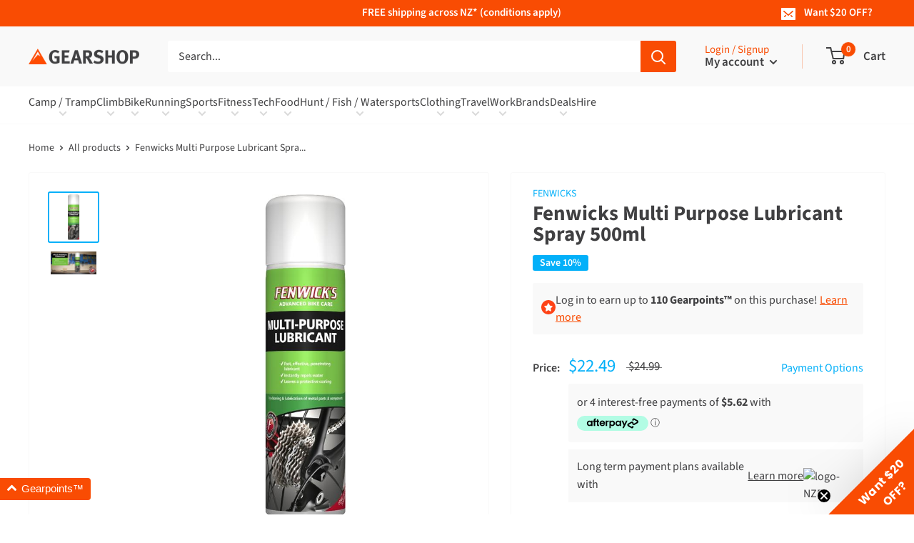

--- FILE ---
content_type: text/html; charset=utf-8
request_url: https://www.gearshop.co.nz/products/fenwicks-multi-purpose-lubricant-spray-500ml
body_size: 56321
content:
<!doctype html>

<html class="no-js" lang="en-NZ">
  <head>
    <meta name="facebook-domain-verification" content="x6kib6mvhrna8vyg7ag20o6md60hnc"/>
      <meta charset="utf-8">
    <meta name="viewport" content="width=device-width, initial-scale=1.0, height=device-height, minimum-scale=1.0, maximum-scale=4.0">
    <meta name="theme-color" content="#03b0f9">
    <meta name="google-site-verification" content="l15tiDpT6Ba7wlkgHABg0AAWZTcFrxWobXFFKaRo24c"/>
    <meta name="google-site-verification" content="_KlWJp36eW3zYSKURvPH_KvijtT5_-hiqSYbCkdl0Qc"/><title>Fenwicks Multi Purpose Lubricant Spray 500ml
        
        
|
      Gearshop NZ
</title><meta name="description" content="Multi-Purpose Lube - For cleaning &amp;amp; lubrication of metal parts &amp;amp; components Fenwicks Multi-Purpose Lubricant is a highly penetrating lubricant which instantly repels water and leaves a protective coating. Ideal for cleaning and lubrication of chains, cables, gear shifters and mechs. Can be used to loosen metal "><link rel="canonical" href="https://www.gearshop.co.nz/products/fenwicks-multi-purpose-lubricant-spray-500ml"><link rel="shortcut icon" href="//www.gearshop.co.nz/cdn/shop/files/Gearshop_Icon_96x96.png?v=1614284101" type="image/png"><link rel="preload" as="style" href="//www.gearshop.co.nz/cdn/shop/t/119/assets/theme.css?v=94324780131936211181760994657">
    <link rel="preconnect" href="https://cdn.shopify.com">
    <link rel="preconnect" href="https://fonts.shopifycdn.com">
    <link rel="dns-prefetch" href="https://productreviews.shopifycdn.com">
    <link rel="dns-prefetch" href="https://ajax.googleapis.com">
    <link rel="dns-prefetch" href="https://maps.googleapis.com">
    <link rel="dns-prefetch" href="https://maps.gstatic.com">

    <meta property="og:type" content="product">
  <meta property="og:title" content="Fenwicks Multi Purpose Lubricant Spray 500ml"><meta property="og:image" content="http://www.gearshop.co.nz/cdn/shop/products/kernel_sales_images_actualrender_331d0a49-d783-47df-a5d8-116eece39c50_1200x630.jpg?v=1658454425">
    <meta property="og:image:secure_url" content="https://www.gearshop.co.nz/cdn/shop/products/kernel_sales_images_actualrender_331d0a49-d783-47df-a5d8-116eece39c50_1200x630.jpg?v=1658454425"><meta property="og:image" content="http://www.gearshop.co.nz/cdn/shop/products/kernel_sales_images_actualrender_48b18a13-a675-44da-a2a3-23552b072d14_1200x630.jpg?v=1658454430">
    <meta property="og:image:secure_url" content="https://www.gearshop.co.nz/cdn/shop/products/kernel_sales_images_actualrender_48b18a13-a675-44da-a2a3-23552b072d14_1200x630.jpg?v=1658454430"><meta property="product:price:amount" content="22.49">
  <meta property="product:price:currency" content="NZD"><meta property="og:description" content="Multi-Purpose Lube - For cleaning &amp;amp; lubrication of metal parts &amp;amp; components Fenwicks Multi-Purpose Lubricant is a highly penetrating lubricant which instantly repels water and leaves a protective coating. Ideal for cleaning and lubrication of chains, cables, gear shifters and mechs. Can be used to loosen metal "><meta property="og:url" content="https://www.gearshop.co.nz/products/fenwicks-multi-purpose-lubricant-spray-500ml">
<meta property="og:site_name" content="Gearshop NZ"><meta name="twitter:card" content="summary"><meta name="twitter:title" content="Fenwicks Multi Purpose Lubricant Spray 500ml">
  <meta name="twitter:description" content="Multi-Purpose Lube - For cleaning &amp;amp; lubrication of metal parts &amp;amp; components Fenwicks Multi-Purpose Lubricant is a highly penetrating lubricant which instantly repels water and leaves a protective coating. Ideal for cleaning and lubrication of chains, cables, gear shifters and mechs. Can be used to loosen metal to metal bonds i.e. releases, stuck, rusted or frozen parts. Will dissolve adhesives, therefore can be used to clean off labels and tar. How to use Multi-Purpose Lube Shake can before use. For general lubrication and water dispersal. Step 1: Apply short bursts to components - chains, cables, gear shifters and mechs.Step 2: Wipe off excess. Quick and easy chain cleaning. Step 1: To loosen contaminants - Place chain in middle gear for ease of use.Step 2: Spray Fenwicks Multi-Purpose Lubricant directly on to chain for one rotation.Step 3: Rotate the chain a dozen times to work in the product.Step 4: Whilst">
  <meta name="twitter:image" content="https://www.gearshop.co.nz/cdn/shop/products/kernel_sales_images_actualrender_331d0a49-d783-47df-a5d8-116eece39c50_600x600_crop_center.jpg?v=1658454425">
    <link rel="preload" href="//www.gearshop.co.nz/cdn/fonts/source_sans_pro/sourcesanspro_n7.41cbad1715ffa6489ec3aab1c16fda6d5bdf2235.woff2" as="font" type="font/woff2" crossorigin>
<link rel="preload" href="//www.gearshop.co.nz/cdn/fonts/source_sans_pro/sourcesanspro_i7.98bb15b3a23880a6e1d86ade6dbb197526ff768d.woff2" as="font" type="font/woff2" crossorigin>
<link rel="preload" href="//www.gearshop.co.nz/cdn/fonts/source_sans_pro/sourcesanspro_n4.50ae3e156aed9a794db7e94c4d00984c7b66616c.woff2" as="font" type="font/woff2" crossorigin>
<link rel="preload" href="//www.gearshop.co.nz/cdn/fonts/source_sans_pro/sourcesanspro_n7.41cbad1715ffa6489ec3aab1c16fda6d5bdf2235.woff2" as="font" type="font/woff2" crossorigin>
<link rel="preload" href="//www.gearshop.co.nz/cdn/fonts/source_sans_pro/sourcesanspro_i4.130f29b9baa0095b80aea9236ca9ef6ab0069c67.woff2" as="font" type="font/woff2" crossorigin>
<link rel="preload" href="//www.gearshop.co.nz/cdn/fonts/source_sans_pro/sourcesanspro_i7.98bb15b3a23880a6e1d86ade6dbb197526ff768d.woff2" as="font" type="font/woff2" crossorigin>
<link rel="preload" href="//www.gearshop.co.nz/cdn/shop/t/119/assets/font-theme-star.woff2?v=176977276741202493121691970454" as="font" type="font/woff2" crossorigin><link rel="preload" href="//www.gearshop.co.nz/cdn/fonts/source_sans_pro/sourcesanspro_n6.cdbfc001bf7647698fff34a09dc1c625e4008e01.woff2" as="font" type="font/woff2" crossorigin><style>
  /* We load the font used for the integration with Shopify Reviews to load our own stars */
  @font-face {
    font-family: "font-theme-star";
    src: url(//www.gearshop.co.nz/cdn/shop/t/119/assets/font-theme-star.eot?v=178649971611478077551691970455);
    src: url(//www.gearshop.co.nz/cdn/shop/t/119/assets/font-theme-star.eot?%23iefix&v=178649971611478077551691970455) format("embedded-opentype"), url(//www.gearshop.co.nz/cdn/shop/t/119/assets/font-theme-star.woff2?v=176977276741202493121691970454) format("woff2"), url(//www.gearshop.co.nz/cdn/shop/t/119/assets/font-theme-star.ttf?v=17527569363257290761691970455) format("truetype");
    font-weight: normal;
    font-style: normal;
    font-display: fallback;
  }

  @font-face {
  font-family: "Source Sans Pro";
  font-weight: 700;
  font-style: normal;
  font-display: fallback;
  src: url("//www.gearshop.co.nz/cdn/fonts/source_sans_pro/sourcesanspro_n7.41cbad1715ffa6489ec3aab1c16fda6d5bdf2235.woff2") format("woff2"),
       url("//www.gearshop.co.nz/cdn/fonts/source_sans_pro/sourcesanspro_n7.01173495588557d2be0eb2bb2ecdf8e4f01cf917.woff") format("woff");
}

  @font-face {
  font-family: "Source Sans Pro";
  font-weight: 400;
  font-style: normal;
  font-display: fallback;
  src: url("//www.gearshop.co.nz/cdn/fonts/source_sans_pro/sourcesanspro_n4.50ae3e156aed9a794db7e94c4d00984c7b66616c.woff2") format("woff2"),
       url("//www.gearshop.co.nz/cdn/fonts/source_sans_pro/sourcesanspro_n4.d1662e048bd96ae7123e46600ff9744c0d84502d.woff") format("woff");
}

@font-face {
  font-family: "Source Sans Pro";
  font-weight: 600;
  font-style: normal;
  font-display: fallback;
  src: url("//www.gearshop.co.nz/cdn/fonts/source_sans_pro/sourcesanspro_n6.cdbfc001bf7647698fff34a09dc1c625e4008e01.woff2") format("woff2"),
       url("//www.gearshop.co.nz/cdn/fonts/source_sans_pro/sourcesanspro_n6.75b644b223b15254f28282d56f730f2224564c8d.woff") format("woff");
}

@font-face {
  font-family: "Source Sans Pro";
  font-weight: 700;
  font-style: italic;
  font-display: fallback;
  src: url("//www.gearshop.co.nz/cdn/fonts/source_sans_pro/sourcesanspro_i7.98bb15b3a23880a6e1d86ade6dbb197526ff768d.woff2") format("woff2"),
       url("//www.gearshop.co.nz/cdn/fonts/source_sans_pro/sourcesanspro_i7.6274cea5e22a575d33653322a4399caadffb1338.woff") format("woff");
}


  @font-face {
  font-family: "Source Sans Pro";
  font-weight: 700;
  font-style: normal;
  font-display: fallback;
  src: url("//www.gearshop.co.nz/cdn/fonts/source_sans_pro/sourcesanspro_n7.41cbad1715ffa6489ec3aab1c16fda6d5bdf2235.woff2") format("woff2"),
       url("//www.gearshop.co.nz/cdn/fonts/source_sans_pro/sourcesanspro_n7.01173495588557d2be0eb2bb2ecdf8e4f01cf917.woff") format("woff");
}

  @font-face {
  font-family: "Source Sans Pro";
  font-weight: 400;
  font-style: italic;
  font-display: fallback;
  src: url("//www.gearshop.co.nz/cdn/fonts/source_sans_pro/sourcesanspro_i4.130f29b9baa0095b80aea9236ca9ef6ab0069c67.woff2") format("woff2"),
       url("//www.gearshop.co.nz/cdn/fonts/source_sans_pro/sourcesanspro_i4.6146c8c8ae7b8853ccbbc8b859fcf805016ee743.woff") format("woff");
}

  @font-face {
  font-family: "Source Sans Pro";
  font-weight: 700;
  font-style: italic;
  font-display: fallback;
  src: url("//www.gearshop.co.nz/cdn/fonts/source_sans_pro/sourcesanspro_i7.98bb15b3a23880a6e1d86ade6dbb197526ff768d.woff2") format("woff2"),
       url("//www.gearshop.co.nz/cdn/fonts/source_sans_pro/sourcesanspro_i7.6274cea5e22a575d33653322a4399caadffb1338.woff") format("woff");
}


  :root {
    --default-text-font-size : 15px;
    --base-text-font-size    : 16px;
    --heading-font-family    : "Source Sans Pro", sans-serif;
    --heading-font-weight    : 700;
    --heading-font-style     : normal;
    --text-font-family       : "Source Sans Pro", sans-serif;
    --text-font-weight       : 400;
    --text-font-style        : normal;
    --text-font-bolder-weight: 600;
    --text-link-decoration   : underline;

    --text-color               : #404042;
    --text-color-rgb           : 64, 64, 66;
    --heading-color            : #404042;
    --border-color             : #f9f9f9;
    --border-color-rgb         : 249, 249, 249;
    --form-border-color        : #ececec;
    --accent-color             : #03b0f9;
    --accent-color-rgb         : 3, 176, 249;
    --link-color               : #f94c03;
    --link-color-hover         : #ad3502;
    --background               : #ffffff;
    --secondary-background     : #ffffff;
    --secondary-background-rgb : 255, 255, 255;
    --accent-background        : rgba(3, 176, 249, 0.08);

    --error-color       : #f90335;
    --error-background  : rgba(249, 3, 53, 0.07);
    --success-color     : #03b0f9;
    --success-background: rgba(3, 176, 249, 0.11);

    --primary-button-background      : #03b0f9;
    --primary-button-background-rgb  : 3, 176, 249;
    --primary-button-text-color      : #ffffff;
    --secondary-button-background    : #404042;
    --secondary-button-background-rgb: 64, 64, 66;
    --secondary-button-text-color    : #ffffff;

    --header-background      : #f9f9f9;
    --header-text-color      : #404042;
    --header-light-text-color: #f94c03;
    --header-border-color    : rgba(249, 76, 3, 0.3);
    --header-accent-color    : #f94c03;

    --footer-background      : #f9f9f9;
    --footer-text-color      : #404042;

    --flickity-arrow-color: #c6c6c6;--product-on-sale-accent           : #03b0f9;
    --product-on-sale-accent-rgb       : 3, 176, 249;
    --product-on-sale-color            : #ffffff;
    --product-in-stock-color           : #03b0f9;
    --product-low-stock-color          : #f90335;
    --product-sold-out-color           : #404042;
    --product-custom-label-1-background: #f94c03;
    --product-custom-label-1-color     : #ffffff;
    --product-custom-label-2-background: #f90335;
    --product-custom-label-2-color     : #ffffff;
    --product-review-star-color        : #f9c703;

    --mobile-container-gutter : 20px;
    --desktop-container-gutter: 40px;
  }
</style>

<script>
  // IE11 does not have support for CSS variables, so we have to polyfill them
  if (!(((window || {}).CSS || {}).supports && window.CSS.supports('(--a: 0)'))) {
    const script = document.createElement('script');
    script.type = 'text/javascript';
    script.src = 'https://cdn.jsdelivr.net/npm/css-vars-ponyfill@2';
    script.onload = function() {
      cssVars({});
    };

    document.getElementsByTagName('head')[0].appendChild(script);
  }
</script>


    <script>window.performance && window.performance.mark && window.performance.mark('shopify.content_for_header.start');</script><meta id="shopify-digital-wallet" name="shopify-digital-wallet" content="/2789779/digital_wallets/dialog">
<meta name="shopify-checkout-api-token" content="aa4a957f9f766be662b8d34291c20269">
<meta id="in-context-paypal-metadata" data-shop-id="2789779" data-venmo-supported="false" data-environment="production" data-locale="en_US" data-paypal-v4="true" data-currency="NZD">
<link rel="alternate" type="application/json+oembed" href="https://www.gearshop.co.nz/products/fenwicks-multi-purpose-lubricant-spray-500ml.oembed">
<script async="async" src="/checkouts/internal/preloads.js?locale=en-NZ"></script>
<script id="shopify-features" type="application/json">{"accessToken":"aa4a957f9f766be662b8d34291c20269","betas":["rich-media-storefront-analytics"],"domain":"www.gearshop.co.nz","predictiveSearch":true,"shopId":2789779,"locale":"en"}</script>
<script>var Shopify = Shopify || {};
Shopify.shop = "gearshop-11.myshopify.com";
Shopify.locale = "en-NZ";
Shopify.currency = {"active":"NZD","rate":"1.0"};
Shopify.country = "NZ";
Shopify.theme = {"name":"gearshop\/master","id":124553461858,"schema_name":"Warehouse","schema_version":"1.9.9","theme_store_id":null,"role":"main"};
Shopify.theme.handle = "null";
Shopify.theme.style = {"id":null,"handle":null};
Shopify.cdnHost = "www.gearshop.co.nz/cdn";
Shopify.routes = Shopify.routes || {};
Shopify.routes.root = "/";</script>
<script type="module">!function(o){(o.Shopify=o.Shopify||{}).modules=!0}(window);</script>
<script>!function(o){function n(){var o=[];function n(){o.push(Array.prototype.slice.apply(arguments))}return n.q=o,n}var t=o.Shopify=o.Shopify||{};t.loadFeatures=n(),t.autoloadFeatures=n()}(window);</script>
<script id="shop-js-analytics" type="application/json">{"pageType":"product"}</script>
<script defer="defer" async type="module" src="//www.gearshop.co.nz/cdn/shopifycloud/shop-js/modules/v2/client.init-shop-cart-sync_WVOgQShq.en.esm.js"></script>
<script defer="defer" async type="module" src="//www.gearshop.co.nz/cdn/shopifycloud/shop-js/modules/v2/chunk.common_C_13GLB1.esm.js"></script>
<script defer="defer" async type="module" src="//www.gearshop.co.nz/cdn/shopifycloud/shop-js/modules/v2/chunk.modal_CLfMGd0m.esm.js"></script>
<script type="module">
  await import("//www.gearshop.co.nz/cdn/shopifycloud/shop-js/modules/v2/client.init-shop-cart-sync_WVOgQShq.en.esm.js");
await import("//www.gearshop.co.nz/cdn/shopifycloud/shop-js/modules/v2/chunk.common_C_13GLB1.esm.js");
await import("//www.gearshop.co.nz/cdn/shopifycloud/shop-js/modules/v2/chunk.modal_CLfMGd0m.esm.js");

  window.Shopify.SignInWithShop?.initShopCartSync?.({"fedCMEnabled":true,"windoidEnabled":true});

</script>
<script>(function() {
  var isLoaded = false;
  function asyncLoad() {
    if (isLoaded) return;
    isLoaded = true;
    var urls = ["https:\/\/d3hw6dc1ow8pp2.cloudfront.net\/reviewsWidget.min.js?shop=gearshop-11.myshopify.com","https:\/\/checkout.latitudefinancial.com\/assets\/shopify.js?containerId=latitude-product-widget\u0026layout=inversed\u0026merchantId=090685559\u0026paymentOption=minimum\u0026promotionCode=2012\u0026promotionMonths=12\u0026shop=gearshop-11.myshopify.com","https:\/\/checkout.latitudefinancial.com\/assets\/shopify.js?containerId=latitude-product-widget\u0026layout=standard\u0026merchantId=090685559\u0026paymentOption=equal\u0026promotionCode=2212\u0026promotionMonths=12\u0026shop=gearshop-11.myshopify.com","https:\/\/cdn-app.sealsubscriptions.com\/shopify\/public\/js\/sealsubscriptions.js?shop=gearshop-11.myshopify.com","\/\/cdn.shopify.com\/proxy\/6c893c253177b55e0847ff077545c898e537b56ba6f441985f0e78d4b2ec0c00\/gearshop-11.bookthatapp.com\/javascripts\/bta-installed.js?shop=gearshop-11.myshopify.com\u0026sp-cache-control=cHVibGljLCBtYXgtYWdlPTkwMA","\/\/cdn.shopify.com\/proxy\/3d3523886e68086e3e6655ec5d5072416a1a043f8951c11445cb3b03edc5c932\/gearshop-11.bookthatapp.com\/sdk\/v1\/js\/bta-order-status-bootstrap.min.js?shop=gearshop-11.myshopify.com\u0026sp-cache-control=cHVibGljLCBtYXgtYWdlPTkwMA","\/\/backinstock.useamp.com\/widget\/2992_1767153202.js?category=bis\u0026v=6\u0026shop=gearshop-11.myshopify.com"];
    for (var i = 0; i < urls.length; i++) {
      var s = document.createElement('script');
      s.type = 'text/javascript';
      s.async = true;
      s.src = urls[i];
      var x = document.getElementsByTagName('script')[0];
      x.parentNode.insertBefore(s, x);
    }
  };
  if(window.attachEvent) {
    window.attachEvent('onload', asyncLoad);
  } else {
    window.addEventListener('load', asyncLoad, false);
  }
})();</script>
<script id="__st">var __st={"a":2789779,"offset":46800,"reqid":"25b978fd-6776-438e-be5b-a7ae6ec0d6f1-1769536617","pageurl":"www.gearshop.co.nz\/products\/fenwicks-multi-purpose-lubricant-spray-500ml","u":"ed361844ed27","p":"product","rtyp":"product","rid":6745642074210};</script>
<script>window.ShopifyPaypalV4VisibilityTracking = true;</script>
<script id="captcha-bootstrap">!function(){'use strict';const t='contact',e='account',n='new_comment',o=[[t,t],['blogs',n],['comments',n],[t,'customer']],c=[[e,'customer_login'],[e,'guest_login'],[e,'recover_customer_password'],[e,'create_customer']],r=t=>t.map((([t,e])=>`form[action*='/${t}']:not([data-nocaptcha='true']) input[name='form_type'][value='${e}']`)).join(','),a=t=>()=>t?[...document.querySelectorAll(t)].map((t=>t.form)):[];function s(){const t=[...o],e=r(t);return a(e)}const i='password',u='form_key',d=['recaptcha-v3-token','g-recaptcha-response','h-captcha-response',i],f=()=>{try{return window.sessionStorage}catch{return}},m='__shopify_v',_=t=>t.elements[u];function p(t,e,n=!1){try{const o=window.sessionStorage,c=JSON.parse(o.getItem(e)),{data:r}=function(t){const{data:e,action:n}=t;return t[m]||n?{data:e,action:n}:{data:t,action:n}}(c);for(const[e,n]of Object.entries(r))t.elements[e]&&(t.elements[e].value=n);n&&o.removeItem(e)}catch(o){console.error('form repopulation failed',{error:o})}}const l='form_type',E='cptcha';function T(t){t.dataset[E]=!0}const w=window,h=w.document,L='Shopify',v='ce_forms',y='captcha';let A=!1;((t,e)=>{const n=(g='f06e6c50-85a8-45c8-87d0-21a2b65856fe',I='https://cdn.shopify.com/shopifycloud/storefront-forms-hcaptcha/ce_storefront_forms_captcha_hcaptcha.v1.5.2.iife.js',D={infoText:'Protected by hCaptcha',privacyText:'Privacy',termsText:'Terms'},(t,e,n)=>{const o=w[L][v],c=o.bindForm;if(c)return c(t,g,e,D).then(n);var r;o.q.push([[t,g,e,D],n]),r=I,A||(h.body.append(Object.assign(h.createElement('script'),{id:'captcha-provider',async:!0,src:r})),A=!0)});var g,I,D;w[L]=w[L]||{},w[L][v]=w[L][v]||{},w[L][v].q=[],w[L][y]=w[L][y]||{},w[L][y].protect=function(t,e){n(t,void 0,e),T(t)},Object.freeze(w[L][y]),function(t,e,n,w,h,L){const[v,y,A,g]=function(t,e,n){const i=e?o:[],u=t?c:[],d=[...i,...u],f=r(d),m=r(i),_=r(d.filter((([t,e])=>n.includes(e))));return[a(f),a(m),a(_),s()]}(w,h,L),I=t=>{const e=t.target;return e instanceof HTMLFormElement?e:e&&e.form},D=t=>v().includes(t);t.addEventListener('submit',(t=>{const e=I(t);if(!e)return;const n=D(e)&&!e.dataset.hcaptchaBound&&!e.dataset.recaptchaBound,o=_(e),c=g().includes(e)&&(!o||!o.value);(n||c)&&t.preventDefault(),c&&!n&&(function(t){try{if(!f())return;!function(t){const e=f();if(!e)return;const n=_(t);if(!n)return;const o=n.value;o&&e.removeItem(o)}(t);const e=Array.from(Array(32),(()=>Math.random().toString(36)[2])).join('');!function(t,e){_(t)||t.append(Object.assign(document.createElement('input'),{type:'hidden',name:u})),t.elements[u].value=e}(t,e),function(t,e){const n=f();if(!n)return;const o=[...t.querySelectorAll(`input[type='${i}']`)].map((({name:t})=>t)),c=[...d,...o],r={};for(const[a,s]of new FormData(t).entries())c.includes(a)||(r[a]=s);n.setItem(e,JSON.stringify({[m]:1,action:t.action,data:r}))}(t,e)}catch(e){console.error('failed to persist form',e)}}(e),e.submit())}));const S=(t,e)=>{t&&!t.dataset[E]&&(n(t,e.some((e=>e===t))),T(t))};for(const o of['focusin','change'])t.addEventListener(o,(t=>{const e=I(t);D(e)&&S(e,y())}));const B=e.get('form_key'),M=e.get(l),P=B&&M;t.addEventListener('DOMContentLoaded',(()=>{const t=y();if(P)for(const e of t)e.elements[l].value===M&&p(e,B);[...new Set([...A(),...v().filter((t=>'true'===t.dataset.shopifyCaptcha))])].forEach((e=>S(e,t)))}))}(h,new URLSearchParams(w.location.search),n,t,e,['guest_login'])})(!0,!0)}();</script>
<script integrity="sha256-4kQ18oKyAcykRKYeNunJcIwy7WH5gtpwJnB7kiuLZ1E=" data-source-attribution="shopify.loadfeatures" defer="defer" src="//www.gearshop.co.nz/cdn/shopifycloud/storefront/assets/storefront/load_feature-a0a9edcb.js" crossorigin="anonymous"></script>
<script data-source-attribution="shopify.dynamic_checkout.dynamic.init">var Shopify=Shopify||{};Shopify.PaymentButton=Shopify.PaymentButton||{isStorefrontPortableWallets:!0,init:function(){window.Shopify.PaymentButton.init=function(){};var t=document.createElement("script");t.src="https://www.gearshop.co.nz/cdn/shopifycloud/portable-wallets/latest/portable-wallets.en.js",t.type="module",document.head.appendChild(t)}};
</script>
<script data-source-attribution="shopify.dynamic_checkout.buyer_consent">
  function portableWalletsHideBuyerConsent(e){var t=document.getElementById("shopify-buyer-consent"),n=document.getElementById("shopify-subscription-policy-button");t&&n&&(t.classList.add("hidden"),t.setAttribute("aria-hidden","true"),n.removeEventListener("click",e))}function portableWalletsShowBuyerConsent(e){var t=document.getElementById("shopify-buyer-consent"),n=document.getElementById("shopify-subscription-policy-button");t&&n&&(t.classList.remove("hidden"),t.removeAttribute("aria-hidden"),n.addEventListener("click",e))}window.Shopify?.PaymentButton&&(window.Shopify.PaymentButton.hideBuyerConsent=portableWalletsHideBuyerConsent,window.Shopify.PaymentButton.showBuyerConsent=portableWalletsShowBuyerConsent);
</script>
<script data-source-attribution="shopify.dynamic_checkout.cart.bootstrap">document.addEventListener("DOMContentLoaded",(function(){function t(){return document.querySelector("shopify-accelerated-checkout-cart, shopify-accelerated-checkout")}if(t())Shopify.PaymentButton.init();else{new MutationObserver((function(e,n){t()&&(Shopify.PaymentButton.init(),n.disconnect())})).observe(document.body,{childList:!0,subtree:!0})}}));
</script>
<link id="shopify-accelerated-checkout-styles" rel="stylesheet" media="screen" href="https://www.gearshop.co.nz/cdn/shopifycloud/portable-wallets/latest/accelerated-checkout-backwards-compat.css" crossorigin="anonymous">
<style id="shopify-accelerated-checkout-cart">
        #shopify-buyer-consent {
  margin-top: 1em;
  display: inline-block;
  width: 100%;
}

#shopify-buyer-consent.hidden {
  display: none;
}

#shopify-subscription-policy-button {
  background: none;
  border: none;
  padding: 0;
  text-decoration: underline;
  font-size: inherit;
  cursor: pointer;
}

#shopify-subscription-policy-button::before {
  box-shadow: none;
}

      </style>

<script>window.performance && window.performance.mark && window.performance.mark('shopify.content_for_header.end');</script>

    <link rel="stylesheet" href="//www.gearshop.co.nz/cdn/shop/t/119/assets/theme.css?v=94324780131936211181760994657">

    
  <script type="application/ld+json">
  {
    "@context": "http://schema.org",
    "@type": "Product",
    "offers": [{
          "@type": "Offer",
          "name": "Default Title",
          "availability":"https://schema.org/InStock",
          "price": 22.49,
          "priceCurrency": "NZD",
          "priceValidUntil": "2026-02-07","sku": "FB2101","url": "/products/fenwicks-multi-purpose-lubricant-spray-500ml/products/fenwicks-multi-purpose-lubricant-spray-500ml?variant=39925270904930"
        }
],
      "gtin13": "5060012762438",
      "productId": "5060012762438",
    "brand": {
      "name": "Fenwicks"
    },
    "name": "Fenwicks Multi Purpose Lubricant Spray 500ml",
    "description": "Multi-Purpose Lube - For cleaning \u0026amp; lubrication of metal parts \u0026amp; components\nFenwicks Multi-Purpose Lubricant is a highly penetrating lubricant which instantly repels water and leaves a protective coating. Ideal for cleaning and lubrication of chains, cables, gear shifters and mechs. Can be used to loosen metal to metal bonds i.e. releases, stuck, rusted or frozen parts. Will dissolve adhesives, therefore can be used to clean off labels and tar.\nHow to use Multi-Purpose Lube\nShake can before use. For general lubrication and water dispersal.\nStep 1: Apply short bursts to components - chains, cables, gear shifters and mechs.Step 2: Wipe off excess.\nQuick and easy chain cleaning.\nStep 1: To loosen contaminants - Place chain in middle gear for ease of use.Step 2: Spray Fenwicks Multi-Purpose Lubricant directly on to chain for one rotation.Step 3: Rotate the chain a dozen times to work in the product.Step 4: Whilst using prolonged bursts on the chain rotate the crank until fully covered.Step 5: Using a cloth or paper towel continue to rotate the chain and wipe away any contaminants and excess product.\nHandy hints\nAvoid spraying on to brakes and braking surfaces.",
    "category": "Bike Maintenance",
    "url": "/products/fenwicks-multi-purpose-lubricant-spray-500ml/products/fenwicks-multi-purpose-lubricant-spray-500ml",
    "sku": "FB2101",
    "image": {
      "@type": "ImageObject",
      "url": "https://www.gearshop.co.nz/cdn/shop/products/kernel_sales_images_actualrender_331d0a49-d783-47df-a5d8-116eece39c50_1024x.jpg?v=1658454425",
      "image": "https://www.gearshop.co.nz/cdn/shop/products/kernel_sales_images_actualrender_331d0a49-d783-47df-a5d8-116eece39c50_1024x.jpg?v=1658454425",
      "name": "Fenwicks Multi Purpose Lubricant Spray 500ml",
      "width": "1024",
      "height": "1024"
    }


  }
  </script>



  <script type="application/ld+json">
  {
    "@context": "http://schema.org",
    "@type": "BreadcrumbList",
  "itemListElement": [{
      "@type": "ListItem",
      "position": 1,
      "name": "Home",
      "item": "https://www.gearshop.co.nz"
    },{
          "@type": "ListItem",
          "position": 2,
          "name": "Fenwicks Multi Purpose Lubricant Spray 500ml",
          "item": "https://www.gearshop.co.nz/products/fenwicks-multi-purpose-lubricant-spray-500ml"
        }]
  }
  </script>


    <script src="//ajax.googleapis.com/ajax/libs/jquery/1.12.4/jquery.min.js" type="text/javascript"></script>
    <script src="//www.gearshop.co.nz/cdn/shopifycloud/storefront/assets/themes_support/api.jquery-7ab1a3a4.js" type="text/javascript"></script>

    <script>
      // This allows to expose several variables to the global scope, to be used in scripts
      window.theme = {
        pageType: "product",
        cartCount: 0,
        moneyFormat: "${{amount}}",
        moneyWithCurrencyFormat: "${{amount}} NZD",
        showDiscount:
          true
        ,
        discountMode: "percentage",
        searchMode: "product",
        cartType: "drawer",
        reviewsApp: "okendo"
      };

      window.routes = {
        permanentDomain: "gearshop-11.myshopify.com",
        rootUrl: "\/",
        cartUrl: "\/cart",
        cartAddUrl: "\/cart\/add",
        cartChangeUrl: "\/cart\/change",
        cartUpdateUrl: "\/cart\/update",
        searchUrl: "\/search",
        productRecommendationsUrl: "\/recommendations\/products",
        currencySuffix: ''
      };

      window.languages = {
        collectionOnSaleLabel: "Save {{savings}}",
        collectionDiscount: "{{discount}}% off",
        collectionDiscountUpTo: "Up to {{discount}}% off",
        productFormUnavailable: "Unavailable",
        productFormAddToCart:
          "Add to cart",
        productFormSoldOut: "Sold out",
        productFormBackInStock: "Notify me when back in stock",
        shippingEstimatorNoResults: "No shipping could be found for your address.",
        shippingEstimatorOneResult: "There is one shipping rate for your address:",
        shippingEstimatorMultipleResults: "There are {{count}} shipping rates for your address:",
        shippingEstimatorErrors: "There are some errors:"
      };

      window.lazySizesConfig = {
        loadHidden: false,
        hFac: 0.8,
        expFactor: 3,
        customMedia: {
          '--phone': '(max-width: 640px)',
          '--tablet': '(min-width: 641px) and (max-width: 1023px)',
          '--lap': '(min-width: 1024px)'
        }
      };

      window.discounts = {
        autoBxgy: JSON.parse('[]'),
        autoBasic: JSON.parse('[{"discount":{"DiscountAutomaticBxgy":{"combinesWith":{"orderDiscounts":false,"productDiscounts":false,"shippingDiscounts":false},"customerBuys":{"items":{"DiscountCollections":{"collections":[{"handle":"all-products","id":"gid://shopify/Collection/278873145442"}]}},"value":{"DiscountPurchaseAmount":{"amount":100}}},"customerGets":{"appliesOnOneTimePurchase":true,"appliesOnSubscription":false,"items":{"DiscountProducts":{"products":[{"handle":"gearshop-insultated-s-s-380ml-coffee-cup"}]}},"value":{"DiscountOnQuantity":{"effect":{"DiscountAmount":{"amount":{"amount":11.99,"currencyCode":"NZD"},"appliesOnEachItem":true}},"quantity":{"quantity":1}}}},"status":"EXPIRED","summary":"Spend $100.00, get 1 item at $11.99 off each","title":"Get a Gearshop Coffee Mug for $5","usesPerOrderLimit":1}},"id":"gid://shopify/DiscountAutomaticNode/1254678691938"},{"discount":{"DiscountAutomaticBxgy":{"combinesWith":{"orderDiscounts":false,"productDiscounts":false,"shippingDiscounts":false},"customerBuys":{"items":{"DiscountProducts":{"products":[{"handle":"ass-savers-80mm-blue-rain-sticker"}]}},"value":{"DiscountQuantity":{"quantity":5}}},"customerGets":{"appliesOnOneTimePurchase":true,"appliesOnSubscription":false,"items":{"DiscountProducts":{"products":[{"handle":"big-agnes-80mm-logo-sticker"}]}},"value":{"DiscountOnQuantity":{"effect":{"DiscountPercentage":{"percentage":0.5}},"quantity":{"quantity":1}}}},"status":"EXPIRED","summary":"Buy 5 items, get 1 item at 50% off","title":"BxGy Free Test","usesPerOrderLimit":1}},"id":"gid://shopify/DiscountAutomaticNode/1257563881570"},{"discount":{"DiscountAutomaticBxgy":{"combinesWith":{"orderDiscounts":true,"productDiscounts":true,"shippingDiscounts":true},"customerBuys":{"items":{"DiscountCollections":{"collections":[{"handle":"all-products","id":"gid://shopify/Collection/278873145442"}]}},"value":{"DiscountPurchaseAmount":{"amount":200}}},"customerGets":{"appliesOnOneTimePurchase":true,"appliesOnSubscription":false,"items":{"DiscountProducts":{"products":[{"handle":"gearshop-insultated-s-s-380ml-coffee-cup"}]}},"value":{"DiscountOnQuantity":{"effect":{"DiscountPercentage":{"percentage":1}},"quantity":{"quantity":1}}}},"status":"EXPIRED","summary":"Spend $200.00, get 1 item free","title":"Get a FREE Coffee Cup","usesPerOrderLimit":1}},"id":"gid://shopify/DiscountAutomaticNode/1648562143599"},{"discount":{"DiscountAutomaticBxgy":{"combinesWith":{"orderDiscounts":true,"productDiscounts":true,"shippingDiscounts":true},"customerBuys":{"items":{"DiscountCollections":{"collections":[{"handle":"marmot","id":"gid://shopify/Collection/367649234"}]}},"value":{"DiscountPurchaseAmount":{"amount":100}}},"customerGets":{"appliesOnOneTimePurchase":true,"appliesOnSubscription":false,"items":{"DiscountProducts":{"products":[{"handle":"marmot-retro-trucker-hat-25"}]}},"value":{"DiscountOnQuantity":{"effect":{"DiscountPercentage":{"percentage":1}},"quantity":{"quantity":1}}}},"status":"EXPIRED","summary":"Spend $100.00, get 1 item free","title":"Get a FREE Marmot Cap","usesPerOrderLimit":1}},"id":"gid://shopify/DiscountAutomaticNode/1723868774767"}]')
      };

      document.documentElement.className = document.documentElement.className.replace('no-js', 'js');
    </script><script src="//cdnjs.cloudflare.com/polyfill/v3/polyfill.min.js?unknown=polyfill&features=fetch,Element.prototype.closest,Element.prototype.matches,Element.prototype.remove,Element.prototype.classList,Array.prototype.includes,Array.prototype.fill,String.prototype.includes,String.prototype.padStart,Object.assign,CustomEvent,Intl,URL,DOMTokenList,IntersectionObserver,IntersectionObserverEntry" defer></script>

    <script src="//www.gearshop.co.nz/cdn/shop/t/119/assets/gearpoints-incentive.js?v=104649746417168782351742149294" defer></script><script src="//www.gearshop.co.nz/cdn/shop/t/119/assets/theme.min.js?v=49248713053767338981760654728" defer></script><script src="//www.gearshop.co.nz/cdn/shop/t/119/assets/custom.js?v=71175183495279858471749514878" defer></script><script>
        (function() {
          window.onpageshow = function() {

// We force re-freshing the cart content onpageshow, as most browsers will serve a cache copy when hitting the
// back button, which cause staled data
            document.documentElement.dispatchEvent(new CustomEvent('cart:refresh', {
              bubbles: true,
              detail: {
                scrollToTop: false
              }
            }));
          };
        })();
      </script><link href="https://d3hw6dc1ow8pp2.cloudfront.net/styles/main.min.css" rel="stylesheet" type="text/css">
<style type="text/css">
.okeReviews .okeReviews-reviewsWidget-header-controls-writeReview {
        display: inline-block;
    }
    .okeReviews .okeReviews-reviewsWidget.is-okeReviews-empty {
        display: block;
    }
</style>
<script type="application/json" id="oke-reviews-settings">
{"analyticsSettings":{"provider":"ua"},"disableInitialReviewsFetchOnProducts":false,"locale":"en","omitMicrodata":true,"subscriberId":"00dbc2a2-1784-41cc-8524-40f72ad6e1fc","starRatingColor":"#F94C03","recorderPlus":true,"recorderQandaPlus":true}
</script>

    <link rel="stylesheet" type="text/css" href="https://dov7r31oq5dkj.cloudfront.net/00dbc2a2-1784-41cc-8524-40f72ad6e1fc/widget-style-customisations.css?v=abae1d0e-4744-4384-afae-317a0bd01b52">
    


    
      <script src="//www.gearshop.co.nz/cdn/shop/t/119/assets/okendo-reviews.js?v=77668472764591873451691970453" type="text/javascript"></script>
    


    <script>
    
    
    
    
    var gsf_conversion_data = {page_type : 'product', event : 'view_item', data : {product_data : [{variant_id : 39925270904930, product_id : 6745642074210, name : "Fenwicks Multi Purpose Lubricant Spray 500ml", price : "22.49", currency : "NZD", sku : "FB2101", brand : "Fenwicks", variant : "Default Title", category : "Bike Maintenance", quantity : "10" }], total_price : "22.49", shop_currency : "NZD"}};
    
</script>
    
    
  <!-- BEGIN app block: shopify://apps/klaviyo-email-marketing-sms/blocks/klaviyo-onsite-embed/2632fe16-c075-4321-a88b-50b567f42507 -->












  <script async src="https://static.klaviyo.com/onsite/js/QF2SjJ/klaviyo.js?company_id=QF2SjJ"></script>
  <script>!function(){if(!window.klaviyo){window._klOnsite=window._klOnsite||[];try{window.klaviyo=new Proxy({},{get:function(n,i){return"push"===i?function(){var n;(n=window._klOnsite).push.apply(n,arguments)}:function(){for(var n=arguments.length,o=new Array(n),w=0;w<n;w++)o[w]=arguments[w];var t="function"==typeof o[o.length-1]?o.pop():void 0,e=new Promise((function(n){window._klOnsite.push([i].concat(o,[function(i){t&&t(i),n(i)}]))}));return e}}})}catch(n){window.klaviyo=window.klaviyo||[],window.klaviyo.push=function(){var n;(n=window._klOnsite).push.apply(n,arguments)}}}}();</script>

  
    <script id="viewed_product">
      if (item == null) {
        var _learnq = _learnq || [];

        var MetafieldReviews = null
        var MetafieldYotpoRating = null
        var MetafieldYotpoCount = null
        var MetafieldLooxRating = null
        var MetafieldLooxCount = null
        var okendoProduct = null
        var okendoProductReviewCount = null
        var okendoProductReviewAverageValue = null
        try {
          // The following fields are used for Customer Hub recently viewed in order to add reviews.
          // This information is not part of __kla_viewed. Instead, it is part of __kla_viewed_reviewed_items
          MetafieldReviews = {};
          MetafieldYotpoRating = null
          MetafieldYotpoCount = null
          MetafieldLooxRating = null
          MetafieldLooxCount = null

          okendoProduct = null
          // If the okendo metafield is not legacy, it will error, which then requires the new json formatted data
          if (okendoProduct && 'error' in okendoProduct) {
            okendoProduct = null
          }
          okendoProductReviewCount = okendoProduct ? okendoProduct.reviewCount : null
          okendoProductReviewAverageValue = okendoProduct ? okendoProduct.reviewAverageValue : null
        } catch (error) {
          console.error('Error in Klaviyo onsite reviews tracking:', error);
        }

        var item = {
          Name: "Fenwicks Multi Purpose Lubricant Spray 500ml",
          ProductID: 6745642074210,
          Categories: ["All Products","Fenwicks","Outdoor Gear Deals from $10 to $25","Products on Sale"],
          ImageURL: "https://www.gearshop.co.nz/cdn/shop/products/kernel_sales_images_actualrender_331d0a49-d783-47df-a5d8-116eece39c50_grande.jpg?v=1658454425",
          URL: "https://www.gearshop.co.nz/products/fenwicks-multi-purpose-lubricant-spray-500ml",
          Brand: "Fenwicks",
          Price: "$22.49",
          Value: "22.49",
          CompareAtPrice: "$24.99"
        };
        _learnq.push(['track', 'Viewed Product', item]);
        _learnq.push(['trackViewedItem', {
          Title: item.Name,
          ItemId: item.ProductID,
          Categories: item.Categories,
          ImageUrl: item.ImageURL,
          Url: item.URL,
          Metadata: {
            Brand: item.Brand,
            Price: item.Price,
            Value: item.Value,
            CompareAtPrice: item.CompareAtPrice
          },
          metafields:{
            reviews: MetafieldReviews,
            yotpo:{
              rating: MetafieldYotpoRating,
              count: MetafieldYotpoCount,
            },
            loox:{
              rating: MetafieldLooxRating,
              count: MetafieldLooxCount,
            },
            okendo: {
              rating: okendoProductReviewAverageValue,
              count: okendoProductReviewCount,
            }
          }
        }]);
      }
    </script>
  




  <script>
    window.klaviyoReviewsProductDesignMode = false
  </script>







<!-- END app block --><!-- BEGIN app block: shopify://apps/blockify-fraud-filter/blocks/app_embed/2e3e0ba5-0e70-447a-9ec5-3bf76b5ef12e --> 
 
 
    <script>
        window.blockifyShopIdentifier = "gearshop-11.myshopify.com";
        window.ipBlockerMetafields = "{\"showOverlayByPass\":false,\"disableSpyExtensions\":false,\"blockUnknownBots\":false,\"activeApp\":true,\"blockByMetafield\":true,\"visitorAnalytic\":true,\"showWatermark\":true,\"token\":\"eyJhbGciOiJIUzI1NiIsInR5cCI6IkpXVCJ9.eyJpZGVudGlmaWVySWQiOiJnZWFyc2hvcC0xMS5teXNob3BpZnkuY29tIiwiaWF0IjoxNzM5NTgyOTY3fQ.oY-VAg1IWlVmbYSNLU-Eb9zCZDdEDSdr-LYEoKkRkiU\"}";
        window.blockifyRules = "{\"whitelist\":[],\"blacklist\":[{\"id\":393076,\"type\":\"1\",\"ipAddress\":\"188.3.182.94\",\"criteria\":\"1\",\"priority\":\"1\"},{\"id\":99052,\"type\":\"1\",\"country\":\"TR\",\"criteria\":\"3\",\"priority\":\"1\"}]}";
        window.ipblockerBlockTemplate = "{\"customCss\":\"#blockify---container{--bg-blockify: #fff;position:relative}#blockify---container::after{content:'';position:absolute;inset:0;background-repeat:no-repeat !important;background-size:cover !important;background:var(--bg-blockify);z-index:0}#blockify---container #blockify---container__inner{display:flex;flex-direction:column;align-items:center;position:relative;z-index:1}#blockify---container #blockify---container__inner #blockify-block-content{display:flex;flex-direction:column;align-items:center;text-align:center}#blockify---container #blockify---container__inner #blockify-block-content #blockify-block-superTitle{display:none !important}#blockify---container #blockify---container__inner #blockify-block-content #blockify-block-title{font-size:313%;font-weight:bold;margin-top:1em}@media only screen and (min-width: 768px) and (max-width: 1199px){#blockify---container #blockify---container__inner #blockify-block-content #blockify-block-title{font-size:188%}}@media only screen and (max-width: 767px){#blockify---container #blockify---container__inner #blockify-block-content #blockify-block-title{font-size:107%}}#blockify---container #blockify---container__inner #blockify-block-content #blockify-block-description{font-size:125%;margin:1.5em;line-height:1.5}@media only screen and (min-width: 768px) and (max-width: 1199px){#blockify---container #blockify---container__inner #blockify-block-content #blockify-block-description{font-size:88%}}@media only screen and (max-width: 767px){#blockify---container #blockify---container__inner #blockify-block-content #blockify-block-description{font-size:107%}}#blockify---container #blockify---container__inner #blockify-block-content #blockify-block-description #blockify-block-text-blink{display:none !important}#blockify---container #blockify---container__inner #blockify-logo-block-image{position:relative;width:400px;height:auto;max-height:300px}@media only screen and (max-width: 767px){#blockify---container #blockify---container__inner #blockify-logo-block-image{width:200px}}#blockify---container #blockify---container__inner #blockify-logo-block-image::before{content:'';display:block;padding-bottom:56.2%}#blockify---container #blockify---container__inner #blockify-logo-block-image img{position:absolute;top:0;left:0;width:100%;height:100%;object-fit:contain}\\n\",\"logoImage\":{\"active\":true,\"value\":\"https:\/\/storage.synctrack.io\/megamind-fraud\/assets\/default-thumbnail.png\",\"altText\":\"Red octagonal stop sign with a black hand symbol in the center, indicating a warning or prohibition\"},\"superTitle\":{\"active\":false,\"text\":\"403\",\"color\":\"#899df1\"},\"title\":{\"active\":true,\"text\":\"Access Denied\",\"color\":\"#000\"},\"description\":{\"active\":true,\"text\":\"The site owner may have set restrictions that prevent you from accessing the site. Please contact the site owner for access.\",\"color\":\"#000\"},\"background\":{\"active\":true,\"value\":\"#fff\",\"type\":\"1\",\"colorFrom\":null,\"colorTo\":null}}";

        
            window.blockifyProductCollections = [278873145442,266721067106,376504914,639294898543];
        
    </script>
<link href="https://cdn.shopify.com/extensions/019bf87f-ce60-72e9-ba30-9a88fa4020b9/blockify-shopify-290/assets/blockify-embed.min.js" as="script" type="text/javascript" rel="preload"><link href="https://cdn.shopify.com/extensions/019bf87f-ce60-72e9-ba30-9a88fa4020b9/blockify-shopify-290/assets/prevent-bypass-script.min.js" as="script" type="text/javascript" rel="preload">
<script type="text/javascript">
    window.blockifyBaseUrl = 'https://fraud.blockifyapp.com/s/api';
    window.blockifyPublicUrl = 'https://fraud.blockifyapp.com/s/api/public';
    window.bucketUrl = 'https://storage.synctrack.io/megamind-fraud';
    window.storefrontApiUrl  = 'https://fraud.blockifyapp.com/p/api';
</script>
<script type="text/javascript">
  window.blockifyChecking = true;
</script>
<script id="blockifyScriptByPass" type="text/javascript" src=https://cdn.shopify.com/extensions/019bf87f-ce60-72e9-ba30-9a88fa4020b9/blockify-shopify-290/assets/prevent-bypass-script.min.js async></script>
<script id="blockifyScriptTag" type="text/javascript" src=https://cdn.shopify.com/extensions/019bf87f-ce60-72e9-ba30-9a88fa4020b9/blockify-shopify-290/assets/blockify-embed.min.js async></script>


<!-- END app block --><!-- BEGIN app block: shopify://apps/simprosys-google-shopping-feed/blocks/core_settings_block/1f0b859e-9fa6-4007-97e8-4513aff5ff3b --><!-- BEGIN: GSF App Core Tags & Scripts by Simprosys Google Shopping Feed -->









<!-- END: GSF App Core Tags & Scripts by Simprosys Google Shopping Feed -->
<!-- END app block --><!-- BEGIN app block: shopify://apps/uppromote-affiliate/blocks/core-script/64c32457-930d-4cb9-9641-e24c0d9cf1f4 --><!-- BEGIN app snippet: core-metafields-setting --><!--suppress ES6ConvertVarToLetConst -->
<script type="application/json" id="core-uppromote-settings">{"active_reg_from":true,"app_env":{"env":"production"},"message_bar_setting":{"referral_enable":0,"referral_content":"You're shopping with {affiliate_name}!","referral_font":"Poppins","referral_font_size":14,"referral_text_color":"#ffffff","referral_background_color":"#338FB1","not_referral_enable":0,"not_referral_content":"Enjoy your time.","not_referral_font":"Poppins","not_referral_font_size":14,"not_referral_text_color":"#ffffff","not_referral_background_color":"#338FB1"}}</script>
<script type="application/json" id="core-uppromote-cart">{"note":null,"attributes":{},"original_total_price":0,"total_price":0,"total_discount":0,"total_weight":0.0,"item_count":0,"items":[],"requires_shipping":false,"currency":"NZD","items_subtotal_price":0,"cart_level_discount_applications":[],"checkout_charge_amount":0}</script>
<script id="core-uppromote-quick-store-tracking-vars">
    function getDocumentContext(){const{href:a,hash:b,host:c,hostname:d,origin:e,pathname:f,port:g,protocol:h,search:i}=window.location,j=document.referrer,k=document.characterSet,l=document.title;return{location:{href:a,hash:b,host:c,hostname:d,origin:e,pathname:f,port:g,protocol:h,search:i},referrer:j||document.location.href,characterSet:k,title:l}}function getNavigatorContext(){const{language:a,cookieEnabled:b,languages:c,userAgent:d}=navigator;return{language:a,cookieEnabled:b,languages:c,userAgent:d}}function getWindowContext(){const{innerHeight:a,innerWidth:b,outerHeight:c,outerWidth:d,origin:e,screen:{height:j,width:k},screenX:f,screenY:g,scrollX:h,scrollY:i}=window;return{innerHeight:a,innerWidth:b,outerHeight:c,outerWidth:d,origin:e,screen:{screenHeight:j,screenWidth:k},screenX:f,screenY:g,scrollX:h,scrollY:i,location:getDocumentContext().location}}function getContext(){return{document:getDocumentContext(),navigator:getNavigatorContext(),window:getWindowContext()}}
    if (window.location.href.includes('?sca_ref=')) {
        localStorage.setItem('__up_lastViewedPageContext', JSON.stringify({
            context: getContext(),
            timestamp: new Date().toISOString(),
        }))
    }
</script>

<script id="core-uppromote-setting-booster">
    var UpPromoteCoreSettings = JSON.parse(document.getElementById('core-uppromote-settings').textContent)
    UpPromoteCoreSettings.currentCart = JSON.parse(document.getElementById('core-uppromote-cart')?.textContent || '{}')
    const idToClean = ['core-uppromote-settings', 'core-uppromote-cart', 'core-uppromote-setting-booster', 'core-uppromote-quick-store-tracking-vars']
    idToClean.forEach(id => {
        document.getElementById(id)?.remove()
    })
</script>
<!-- END app snippet -->


<!-- END app block --><script src="https://cdn.shopify.com/extensions/019be912-7856-7c1f-9705-c70a8c8d7a8b/app-109/assets/core.min.js" type="text/javascript" defer="defer"></script>
<link href="https://monorail-edge.shopifysvc.com" rel="dns-prefetch">
<script>(function(){if ("sendBeacon" in navigator && "performance" in window) {try {var session_token_from_headers = performance.getEntriesByType('navigation')[0].serverTiming.find(x => x.name == '_s').description;} catch {var session_token_from_headers = undefined;}var session_cookie_matches = document.cookie.match(/_shopify_s=([^;]*)/);var session_token_from_cookie = session_cookie_matches && session_cookie_matches.length === 2 ? session_cookie_matches[1] : "";var session_token = session_token_from_headers || session_token_from_cookie || "";function handle_abandonment_event(e) {var entries = performance.getEntries().filter(function(entry) {return /monorail-edge.shopifysvc.com/.test(entry.name);});if (!window.abandonment_tracked && entries.length === 0) {window.abandonment_tracked = true;var currentMs = Date.now();var navigation_start = performance.timing.navigationStart;var payload = {shop_id: 2789779,url: window.location.href,navigation_start,duration: currentMs - navigation_start,session_token,page_type: "product"};window.navigator.sendBeacon("https://monorail-edge.shopifysvc.com/v1/produce", JSON.stringify({schema_id: "online_store_buyer_site_abandonment/1.1",payload: payload,metadata: {event_created_at_ms: currentMs,event_sent_at_ms: currentMs}}));}}window.addEventListener('pagehide', handle_abandonment_event);}}());</script>
<script id="web-pixels-manager-setup">(function e(e,d,r,n,o){if(void 0===o&&(o={}),!Boolean(null===(a=null===(i=window.Shopify)||void 0===i?void 0:i.analytics)||void 0===a?void 0:a.replayQueue)){var i,a;window.Shopify=window.Shopify||{};var t=window.Shopify;t.analytics=t.analytics||{};var s=t.analytics;s.replayQueue=[],s.publish=function(e,d,r){return s.replayQueue.push([e,d,r]),!0};try{self.performance.mark("wpm:start")}catch(e){}var l=function(){var e={modern:/Edge?\/(1{2}[4-9]|1[2-9]\d|[2-9]\d{2}|\d{4,})\.\d+(\.\d+|)|Firefox\/(1{2}[4-9]|1[2-9]\d|[2-9]\d{2}|\d{4,})\.\d+(\.\d+|)|Chrom(ium|e)\/(9{2}|\d{3,})\.\d+(\.\d+|)|(Maci|X1{2}).+ Version\/(15\.\d+|(1[6-9]|[2-9]\d|\d{3,})\.\d+)([,.]\d+|)( \(\w+\)|)( Mobile\/\w+|) Safari\/|Chrome.+OPR\/(9{2}|\d{3,})\.\d+\.\d+|(CPU[ +]OS|iPhone[ +]OS|CPU[ +]iPhone|CPU IPhone OS|CPU iPad OS)[ +]+(15[._]\d+|(1[6-9]|[2-9]\d|\d{3,})[._]\d+)([._]\d+|)|Android:?[ /-](13[3-9]|1[4-9]\d|[2-9]\d{2}|\d{4,})(\.\d+|)(\.\d+|)|Android.+Firefox\/(13[5-9]|1[4-9]\d|[2-9]\d{2}|\d{4,})\.\d+(\.\d+|)|Android.+Chrom(ium|e)\/(13[3-9]|1[4-9]\d|[2-9]\d{2}|\d{4,})\.\d+(\.\d+|)|SamsungBrowser\/([2-9]\d|\d{3,})\.\d+/,legacy:/Edge?\/(1[6-9]|[2-9]\d|\d{3,})\.\d+(\.\d+|)|Firefox\/(5[4-9]|[6-9]\d|\d{3,})\.\d+(\.\d+|)|Chrom(ium|e)\/(5[1-9]|[6-9]\d|\d{3,})\.\d+(\.\d+|)([\d.]+$|.*Safari\/(?![\d.]+ Edge\/[\d.]+$))|(Maci|X1{2}).+ Version\/(10\.\d+|(1[1-9]|[2-9]\d|\d{3,})\.\d+)([,.]\d+|)( \(\w+\)|)( Mobile\/\w+|) Safari\/|Chrome.+OPR\/(3[89]|[4-9]\d|\d{3,})\.\d+\.\d+|(CPU[ +]OS|iPhone[ +]OS|CPU[ +]iPhone|CPU IPhone OS|CPU iPad OS)[ +]+(10[._]\d+|(1[1-9]|[2-9]\d|\d{3,})[._]\d+)([._]\d+|)|Android:?[ /-](13[3-9]|1[4-9]\d|[2-9]\d{2}|\d{4,})(\.\d+|)(\.\d+|)|Mobile Safari.+OPR\/([89]\d|\d{3,})\.\d+\.\d+|Android.+Firefox\/(13[5-9]|1[4-9]\d|[2-9]\d{2}|\d{4,})\.\d+(\.\d+|)|Android.+Chrom(ium|e)\/(13[3-9]|1[4-9]\d|[2-9]\d{2}|\d{4,})\.\d+(\.\d+|)|Android.+(UC? ?Browser|UCWEB|U3)[ /]?(15\.([5-9]|\d{2,})|(1[6-9]|[2-9]\d|\d{3,})\.\d+)\.\d+|SamsungBrowser\/(5\.\d+|([6-9]|\d{2,})\.\d+)|Android.+MQ{2}Browser\/(14(\.(9|\d{2,})|)|(1[5-9]|[2-9]\d|\d{3,})(\.\d+|))(\.\d+|)|K[Aa][Ii]OS\/(3\.\d+|([4-9]|\d{2,})\.\d+)(\.\d+|)/},d=e.modern,r=e.legacy,n=navigator.userAgent;return n.match(d)?"modern":n.match(r)?"legacy":"unknown"}(),u="modern"===l?"modern":"legacy",c=(null!=n?n:{modern:"",legacy:""})[u],f=function(e){return[e.baseUrl,"/wpm","/b",e.hashVersion,"modern"===e.buildTarget?"m":"l",".js"].join("")}({baseUrl:d,hashVersion:r,buildTarget:u}),m=function(e){var d=e.version,r=e.bundleTarget,n=e.surface,o=e.pageUrl,i=e.monorailEndpoint;return{emit:function(e){var a=e.status,t=e.errorMsg,s=(new Date).getTime(),l=JSON.stringify({metadata:{event_sent_at_ms:s},events:[{schema_id:"web_pixels_manager_load/3.1",payload:{version:d,bundle_target:r,page_url:o,status:a,surface:n,error_msg:t},metadata:{event_created_at_ms:s}}]});if(!i)return console&&console.warn&&console.warn("[Web Pixels Manager] No Monorail endpoint provided, skipping logging."),!1;try{return self.navigator.sendBeacon.bind(self.navigator)(i,l)}catch(e){}var u=new XMLHttpRequest;try{return u.open("POST",i,!0),u.setRequestHeader("Content-Type","text/plain"),u.send(l),!0}catch(e){return console&&console.warn&&console.warn("[Web Pixels Manager] Got an unhandled error while logging to Monorail."),!1}}}}({version:r,bundleTarget:l,surface:e.surface,pageUrl:self.location.href,monorailEndpoint:e.monorailEndpoint});try{o.browserTarget=l,function(e){var d=e.src,r=e.async,n=void 0===r||r,o=e.onload,i=e.onerror,a=e.sri,t=e.scriptDataAttributes,s=void 0===t?{}:t,l=document.createElement("script"),u=document.querySelector("head"),c=document.querySelector("body");if(l.async=n,l.src=d,a&&(l.integrity=a,l.crossOrigin="anonymous"),s)for(var f in s)if(Object.prototype.hasOwnProperty.call(s,f))try{l.dataset[f]=s[f]}catch(e){}if(o&&l.addEventListener("load",o),i&&l.addEventListener("error",i),u)u.appendChild(l);else{if(!c)throw new Error("Did not find a head or body element to append the script");c.appendChild(l)}}({src:f,async:!0,onload:function(){if(!function(){var e,d;return Boolean(null===(d=null===(e=window.Shopify)||void 0===e?void 0:e.analytics)||void 0===d?void 0:d.initialized)}()){var d=window.webPixelsManager.init(e)||void 0;if(d){var r=window.Shopify.analytics;r.replayQueue.forEach((function(e){var r=e[0],n=e[1],o=e[2];d.publishCustomEvent(r,n,o)})),r.replayQueue=[],r.publish=d.publishCustomEvent,r.visitor=d.visitor,r.initialized=!0}}},onerror:function(){return m.emit({status:"failed",errorMsg:"".concat(f," has failed to load")})},sri:function(e){var d=/^sha384-[A-Za-z0-9+/=]+$/;return"string"==typeof e&&d.test(e)}(c)?c:"",scriptDataAttributes:o}),m.emit({status:"loading"})}catch(e){m.emit({status:"failed",errorMsg:(null==e?void 0:e.message)||"Unknown error"})}}})({shopId: 2789779,storefrontBaseUrl: "https://www.gearshop.co.nz",extensionsBaseUrl: "https://extensions.shopifycdn.com/cdn/shopifycloud/web-pixels-manager",monorailEndpoint: "https://monorail-edge.shopifysvc.com/unstable/produce_batch",surface: "storefront-renderer",enabledBetaFlags: ["2dca8a86"],webPixelsConfigList: [{"id":"1826193775","configuration":"{\"accountID\":\"QF2SjJ\",\"webPixelConfig\":\"eyJlbmFibGVBZGRlZFRvQ2FydEV2ZW50cyI6IHRydWV9\"}","eventPayloadVersion":"v1","runtimeContext":"STRICT","scriptVersion":"524f6c1ee37bacdca7657a665bdca589","type":"APP","apiClientId":123074,"privacyPurposes":["ANALYTICS","MARKETING"],"dataSharingAdjustments":{"protectedCustomerApprovalScopes":["read_customer_address","read_customer_email","read_customer_name","read_customer_personal_data","read_customer_phone"]}},{"id":"1784873327","configuration":"{\"description\":\"Chatty conversion tracking pixel\",\"shopId\":\"zYZ8RHBIt6YlcuJVh0FV\"}","eventPayloadVersion":"v1","runtimeContext":"STRICT","scriptVersion":"495734445401ff237ce7db6e1f13438c","type":"APP","apiClientId":6641085,"privacyPurposes":["ANALYTICS"],"dataSharingAdjustments":{"protectedCustomerApprovalScopes":["read_customer_address","read_customer_email","read_customer_name","read_customer_personal_data","read_customer_phone"]}},{"id":"1460666735","configuration":"{\"account_ID\":\"209655\",\"google_analytics_tracking_tag\":\"1\",\"measurement_id\":\"2\",\"api_secret\":\"3\",\"shop_settings\":\"{\\\"custom_pixel_script\\\":\\\"https:\\\\\\\/\\\\\\\/storage.googleapis.com\\\\\\\/gsf-scripts\\\\\\\/custom-pixels\\\\\\\/gearshop-11.js\\\"}\"}","eventPayloadVersion":"v1","runtimeContext":"LAX","scriptVersion":"c6b888297782ed4a1cba19cda43d6625","type":"APP","apiClientId":1558137,"privacyPurposes":[],"dataSharingAdjustments":{"protectedCustomerApprovalScopes":["read_customer_address","read_customer_email","read_customer_name","read_customer_personal_data","read_customer_phone"]}},{"id":"1018429807","configuration":"{\"shopId\":\"198021\",\"env\":\"production\",\"metaData\":\"[]\"}","eventPayloadVersion":"v1","runtimeContext":"STRICT","scriptVersion":"c5d4d7bbb4a4a4292a8a7b5334af7e3d","type":"APP","apiClientId":2773553,"privacyPurposes":[],"dataSharingAdjustments":{"protectedCustomerApprovalScopes":["read_customer_address","read_customer_email","read_customer_name","read_customer_personal_data","read_customer_phone"]}},{"id":"739311983","configuration":"{\"config\":\"{\\\"pixel_id\\\":\\\"G-QBZMY5FMWH\\\",\\\"gtag_events\\\":[{\\\"type\\\":\\\"purchase\\\",\\\"action_label\\\":\\\"G-QBZMY5FMWH\\\"},{\\\"type\\\":\\\"page_view\\\",\\\"action_label\\\":\\\"G-QBZMY5FMWH\\\"},{\\\"type\\\":\\\"view_item\\\",\\\"action_label\\\":\\\"G-QBZMY5FMWH\\\"},{\\\"type\\\":\\\"search\\\",\\\"action_label\\\":\\\"G-QBZMY5FMWH\\\"},{\\\"type\\\":\\\"add_to_cart\\\",\\\"action_label\\\":\\\"G-QBZMY5FMWH\\\"},{\\\"type\\\":\\\"begin_checkout\\\",\\\"action_label\\\":\\\"G-QBZMY5FMWH\\\"},{\\\"type\\\":\\\"add_payment_info\\\",\\\"action_label\\\":\\\"G-QBZMY5FMWH\\\"}],\\\"enable_monitoring_mode\\\":false}\"}","eventPayloadVersion":"v1","runtimeContext":"OPEN","scriptVersion":"b2a88bafab3e21179ed38636efcd8a93","type":"APP","apiClientId":1780363,"privacyPurposes":[],"dataSharingAdjustments":{"protectedCustomerApprovalScopes":["read_customer_address","read_customer_email","read_customer_name","read_customer_personal_data","read_customer_phone"]}},{"id":"657260911","configuration":"{\"pixelCode\":\"CP7C6CRC77UF832U9RI0\"}","eventPayloadVersion":"v1","runtimeContext":"STRICT","scriptVersion":"22e92c2ad45662f435e4801458fb78cc","type":"APP","apiClientId":4383523,"privacyPurposes":["ANALYTICS","MARKETING","SALE_OF_DATA"],"dataSharingAdjustments":{"protectedCustomerApprovalScopes":["read_customer_address","read_customer_email","read_customer_name","read_customer_personal_data","read_customer_phone"]}},{"id":"124715375","eventPayloadVersion":"v1","runtimeContext":"LAX","scriptVersion":"1","type":"CUSTOM","privacyPurposes":["MARKETING"],"name":"Meta pixel (migrated)"},{"id":"132153711","eventPayloadVersion":"1","runtimeContext":"LAX","scriptVersion":"1","type":"CUSTOM","privacyPurposes":["SALE_OF_DATA"],"name":"Simprosys"},{"id":"shopify-app-pixel","configuration":"{}","eventPayloadVersion":"v1","runtimeContext":"STRICT","scriptVersion":"0450","apiClientId":"shopify-pixel","type":"APP","privacyPurposes":["ANALYTICS","MARKETING"]},{"id":"shopify-custom-pixel","eventPayloadVersion":"v1","runtimeContext":"LAX","scriptVersion":"0450","apiClientId":"shopify-pixel","type":"CUSTOM","privacyPurposes":["ANALYTICS","MARKETING"]}],isMerchantRequest: false,initData: {"shop":{"name":"Gearshop NZ","paymentSettings":{"currencyCode":"NZD"},"myshopifyDomain":"gearshop-11.myshopify.com","countryCode":"NZ","storefrontUrl":"https:\/\/www.gearshop.co.nz"},"customer":null,"cart":null,"checkout":null,"productVariants":[{"price":{"amount":22.49,"currencyCode":"NZD"},"product":{"title":"Fenwicks Multi Purpose Lubricant Spray 500ml","vendor":"Fenwicks","id":"6745642074210","untranslatedTitle":"Fenwicks Multi Purpose Lubricant Spray 500ml","url":"\/products\/fenwicks-multi-purpose-lubricant-spray-500ml","type":"Bike Maintenance"},"id":"39925270904930","image":{"src":"\/\/www.gearshop.co.nz\/cdn\/shop\/products\/kernel_sales_images_actualrender_331d0a49-d783-47df-a5d8-116eece39c50.jpg?v=1658454425"},"sku":"FB2101","title":"Default Title","untranslatedTitle":"Default Title"}],"purchasingCompany":null},},"https://www.gearshop.co.nz/cdn","fcfee988w5aeb613cpc8e4bc33m6693e112",{"modern":"","legacy":""},{"shopId":"2789779","storefrontBaseUrl":"https:\/\/www.gearshop.co.nz","extensionBaseUrl":"https:\/\/extensions.shopifycdn.com\/cdn\/shopifycloud\/web-pixels-manager","surface":"storefront-renderer","enabledBetaFlags":"[\"2dca8a86\"]","isMerchantRequest":"false","hashVersion":"fcfee988w5aeb613cpc8e4bc33m6693e112","publish":"custom","events":"[[\"page_viewed\",{}],[\"product_viewed\",{\"productVariant\":{\"price\":{\"amount\":22.49,\"currencyCode\":\"NZD\"},\"product\":{\"title\":\"Fenwicks Multi Purpose Lubricant Spray 500ml\",\"vendor\":\"Fenwicks\",\"id\":\"6745642074210\",\"untranslatedTitle\":\"Fenwicks Multi Purpose Lubricant Spray 500ml\",\"url\":\"\/products\/fenwicks-multi-purpose-lubricant-spray-500ml\",\"type\":\"Bike Maintenance\"},\"id\":\"39925270904930\",\"image\":{\"src\":\"\/\/www.gearshop.co.nz\/cdn\/shop\/products\/kernel_sales_images_actualrender_331d0a49-d783-47df-a5d8-116eece39c50.jpg?v=1658454425\"},\"sku\":\"FB2101\",\"title\":\"Default Title\",\"untranslatedTitle\":\"Default Title\"}}]]"});</script><script>
  window.ShopifyAnalytics = window.ShopifyAnalytics || {};
  window.ShopifyAnalytics.meta = window.ShopifyAnalytics.meta || {};
  window.ShopifyAnalytics.meta.currency = 'NZD';
  var meta = {"product":{"id":6745642074210,"gid":"gid:\/\/shopify\/Product\/6745642074210","vendor":"Fenwicks","type":"Bike Maintenance","handle":"fenwicks-multi-purpose-lubricant-spray-500ml","variants":[{"id":39925270904930,"price":2249,"name":"Fenwicks Multi Purpose Lubricant Spray 500ml","public_title":null,"sku":"FB2101"}],"remote":false},"page":{"pageType":"product","resourceType":"product","resourceId":6745642074210,"requestId":"25b978fd-6776-438e-be5b-a7ae6ec0d6f1-1769536617"}};
  for (var attr in meta) {
    window.ShopifyAnalytics.meta[attr] = meta[attr];
  }
</script>
<script class="analytics">
  (function () {
    var customDocumentWrite = function(content) {
      var jquery = null;

      if (window.jQuery) {
        jquery = window.jQuery;
      } else if (window.Checkout && window.Checkout.$) {
        jquery = window.Checkout.$;
      }

      if (jquery) {
        jquery('body').append(content);
      }
    };

    var hasLoggedConversion = function(token) {
      if (token) {
        return document.cookie.indexOf('loggedConversion=' + token) !== -1;
      }
      return false;
    }

    var setCookieIfConversion = function(token) {
      if (token) {
        var twoMonthsFromNow = new Date(Date.now());
        twoMonthsFromNow.setMonth(twoMonthsFromNow.getMonth() + 2);

        document.cookie = 'loggedConversion=' + token + '; expires=' + twoMonthsFromNow;
      }
    }

    var trekkie = window.ShopifyAnalytics.lib = window.trekkie = window.trekkie || [];
    if (trekkie.integrations) {
      return;
    }
    trekkie.methods = [
      'identify',
      'page',
      'ready',
      'track',
      'trackForm',
      'trackLink'
    ];
    trekkie.factory = function(method) {
      return function() {
        var args = Array.prototype.slice.call(arguments);
        args.unshift(method);
        trekkie.push(args);
        return trekkie;
      };
    };
    for (var i = 0; i < trekkie.methods.length; i++) {
      var key = trekkie.methods[i];
      trekkie[key] = trekkie.factory(key);
    }
    trekkie.load = function(config) {
      trekkie.config = config || {};
      trekkie.config.initialDocumentCookie = document.cookie;
      var first = document.getElementsByTagName('script')[0];
      var script = document.createElement('script');
      script.type = 'text/javascript';
      script.onerror = function(e) {
        var scriptFallback = document.createElement('script');
        scriptFallback.type = 'text/javascript';
        scriptFallback.onerror = function(error) {
                var Monorail = {
      produce: function produce(monorailDomain, schemaId, payload) {
        var currentMs = new Date().getTime();
        var event = {
          schema_id: schemaId,
          payload: payload,
          metadata: {
            event_created_at_ms: currentMs,
            event_sent_at_ms: currentMs
          }
        };
        return Monorail.sendRequest("https://" + monorailDomain + "/v1/produce", JSON.stringify(event));
      },
      sendRequest: function sendRequest(endpointUrl, payload) {
        // Try the sendBeacon API
        if (window && window.navigator && typeof window.navigator.sendBeacon === 'function' && typeof window.Blob === 'function' && !Monorail.isIos12()) {
          var blobData = new window.Blob([payload], {
            type: 'text/plain'
          });

          if (window.navigator.sendBeacon(endpointUrl, blobData)) {
            return true;
          } // sendBeacon was not successful

        } // XHR beacon

        var xhr = new XMLHttpRequest();

        try {
          xhr.open('POST', endpointUrl);
          xhr.setRequestHeader('Content-Type', 'text/plain');
          xhr.send(payload);
        } catch (e) {
          console.log(e);
        }

        return false;
      },
      isIos12: function isIos12() {
        return window.navigator.userAgent.lastIndexOf('iPhone; CPU iPhone OS 12_') !== -1 || window.navigator.userAgent.lastIndexOf('iPad; CPU OS 12_') !== -1;
      }
    };
    Monorail.produce('monorail-edge.shopifysvc.com',
      'trekkie_storefront_load_errors/1.1',
      {shop_id: 2789779,
      theme_id: 124553461858,
      app_name: "storefront",
      context_url: window.location.href,
      source_url: "//www.gearshop.co.nz/cdn/s/trekkie.storefront.a804e9514e4efded663580eddd6991fcc12b5451.min.js"});

        };
        scriptFallback.async = true;
        scriptFallback.src = '//www.gearshop.co.nz/cdn/s/trekkie.storefront.a804e9514e4efded663580eddd6991fcc12b5451.min.js';
        first.parentNode.insertBefore(scriptFallback, first);
      };
      script.async = true;
      script.src = '//www.gearshop.co.nz/cdn/s/trekkie.storefront.a804e9514e4efded663580eddd6991fcc12b5451.min.js';
      first.parentNode.insertBefore(script, first);
    };
    trekkie.load(
      {"Trekkie":{"appName":"storefront","development":false,"defaultAttributes":{"shopId":2789779,"isMerchantRequest":null,"themeId":124553461858,"themeCityHash":"7906134477744447301","contentLanguage":"en-NZ","currency":"NZD"},"isServerSideCookieWritingEnabled":true,"monorailRegion":"shop_domain","enabledBetaFlags":["65f19447"]},"Session Attribution":{},"S2S":{"facebookCapiEnabled":true,"source":"trekkie-storefront-renderer","apiClientId":580111}}
    );

    var loaded = false;
    trekkie.ready(function() {
      if (loaded) return;
      loaded = true;

      window.ShopifyAnalytics.lib = window.trekkie;

      var originalDocumentWrite = document.write;
      document.write = customDocumentWrite;
      try { window.ShopifyAnalytics.merchantGoogleAnalytics.call(this); } catch(error) {};
      document.write = originalDocumentWrite;

      window.ShopifyAnalytics.lib.page(null,{"pageType":"product","resourceType":"product","resourceId":6745642074210,"requestId":"25b978fd-6776-438e-be5b-a7ae6ec0d6f1-1769536617","shopifyEmitted":true});

      var match = window.location.pathname.match(/checkouts\/(.+)\/(thank_you|post_purchase)/)
      var token = match? match[1]: undefined;
      if (!hasLoggedConversion(token)) {
        setCookieIfConversion(token);
        window.ShopifyAnalytics.lib.track("Viewed Product",{"currency":"NZD","variantId":39925270904930,"productId":6745642074210,"productGid":"gid:\/\/shopify\/Product\/6745642074210","name":"Fenwicks Multi Purpose Lubricant Spray 500ml","price":"22.49","sku":"FB2101","brand":"Fenwicks","variant":null,"category":"Bike Maintenance","nonInteraction":true,"remote":false},undefined,undefined,{"shopifyEmitted":true});
      window.ShopifyAnalytics.lib.track("monorail:\/\/trekkie_storefront_viewed_product\/1.1",{"currency":"NZD","variantId":39925270904930,"productId":6745642074210,"productGid":"gid:\/\/shopify\/Product\/6745642074210","name":"Fenwicks Multi Purpose Lubricant Spray 500ml","price":"22.49","sku":"FB2101","brand":"Fenwicks","variant":null,"category":"Bike Maintenance","nonInteraction":true,"remote":false,"referer":"https:\/\/www.gearshop.co.nz\/products\/fenwicks-multi-purpose-lubricant-spray-500ml"});
      }
    });


        var eventsListenerScript = document.createElement('script');
        eventsListenerScript.async = true;
        eventsListenerScript.src = "//www.gearshop.co.nz/cdn/shopifycloud/storefront/assets/shop_events_listener-3da45d37.js";
        document.getElementsByTagName('head')[0].appendChild(eventsListenerScript);

})();</script>
  <script>
  if (!window.ga || (window.ga && typeof window.ga !== 'function')) {
    window.ga = function ga() {
      (window.ga.q = window.ga.q || []).push(arguments);
      if (window.Shopify && window.Shopify.analytics && typeof window.Shopify.analytics.publish === 'function') {
        window.Shopify.analytics.publish("ga_stub_called", {}, {sendTo: "google_osp_migration"});
      }
      console.error("Shopify's Google Analytics stub called with:", Array.from(arguments), "\nSee https://help.shopify.com/manual/promoting-marketing/pixels/pixel-migration#google for more information.");
    };
    if (window.Shopify && window.Shopify.analytics && typeof window.Shopify.analytics.publish === 'function') {
      window.Shopify.analytics.publish("ga_stub_initialized", {}, {sendTo: "google_osp_migration"});
    }
  }
</script>
<script
  defer
  src="https://www.gearshop.co.nz/cdn/shopifycloud/perf-kit/shopify-perf-kit-3.0.4.min.js"
  data-application="storefront-renderer"
  data-shop-id="2789779"
  data-render-region="gcp-us-east1"
  data-page-type="product"
  data-theme-instance-id="124553461858"
  data-theme-name="Warehouse"
  data-theme-version="1.9.9"
  data-monorail-region="shop_domain"
  data-resource-timing-sampling-rate="10"
  data-shs="true"
  data-shs-beacon="true"
  data-shs-export-with-fetch="true"
  data-shs-logs-sample-rate="1"
  data-shs-beacon-endpoint="https://www.gearshop.co.nz/api/collect"
></script>
</head>

  <body class="warehouse--v1 features--animate-zoom template-product " data-instant-intensity="viewport">
    <span class="loading-bar"></span>

    <div id="shopify-section-announcement-bar" class="shopify-section"><section data-section-id="announcement-bar" data-section-type="announcement-bar" data-section-settings='{
    "showNewsletter": true,
    "linkToKlaviyo": true,
    "supplementary_menu": false
  }'><div id="announcement-bar-newsletter" class="announcement-bar__newsletter hidden-phone" aria-hidden="true">
        <div class="container">
          <div class="announcement-bar__close-container">
            <button class="announcement-bar__close" data-action="toggle-popup"><svg class="icon icon--close" viewBox="0 0 19 19" role="presentation">
      <path d="M9.1923882 8.39339828l7.7781745-7.7781746 1.4142136 1.41421357-7.7781746 7.77817459 7.7781746 7.77817456L16.9705627 19l-7.7781745-7.7781746L1.41421356 19 0 17.5857864l7.7781746-7.77817456L0 2.02943725 1.41421356.61522369 9.1923882 8.39339828z" fill="currentColor" fill-rule="evenodd"></path>
    </svg></button>
          </div>
        </div>

        <div class="container container--extra-narrow">
          <div class="announcement-bar__newsletter-inner"><h2 class="heading h1">Get our latest deals in your inbox!</h2><div class="rte">
                <p>Join our mailing list to be the first to hear of new products and great deals.</p>
              </div><div class="newsletter"><form method="post" action="/contact#newsletter-announcement-bar" id="newsletter-announcement-bar" accept-charset="UTF-8" class="form newsletter__form"><input type="hidden" name="form_type" value="customer" /><input type="hidden" name="utf8" value="✓" /><input type="hidden" name="contact[tags]" value="newsletter">
                  <input type="hidden" name="contact[context]" value="announcement-bar">

                  <div class="form__input-row">
                    <div class="form__input-wrapper form__input-wrapper--labelled">
                      <input type="email" id="announcement[contact][email]" name="contact[email]" class="form__field form__field--text" autofocus required>
                      <label for="announcement[contact][email]" class="form__floating-label">Your email</label>
                    </div>

                    <button type="submit" class="form__submit button button--primary">Subscribe</button>
                  </div></form></div>
          </div>
        </div>
      </div><div class="announcement-bar">
      <div class="container">
        <div class="announcement-bar__inner"><a href="/policies/shipping-policy" class="announcement-bar__content announcement-bar__content--center">FREE shipping across NZ* (conditions apply)</a><button type="button" class="announcement-bar__button hidden-phone" data-action="toggle-popup" aria-expanded="false" aria-controls="announcement-bar-newsletter"><svg class="icon icon--newsletter" viewBox="0 0 20 17" role="presentation">
      <path d="M19.1666667 0H.83333333C.37333333 0 0 .37995 0 .85v15.3c0 .47005.37333333.85.83333333.85H19.1666667c.46 0 .8333333-.37995.8333333-.85V.85c0-.47005-.3733333-.85-.8333333-.85zM7.20975004 10.8719018L5.3023283 12.7794369c-.14877889.1487878-.34409888.2235631-.53941886.2235631-.19531999 0-.39063998-.0747753-.53941887-.2235631-.29832076-.2983385-.29832076-.7805633 0-1.0789018L6.1309123 9.793l1.07883774 1.0789018zm8.56950946 1.9075351c-.1487789.1487878-.3440989.2235631-.5394189.2235631-.19532 0-.39064-.0747753-.5394189-.2235631L12.793 10.8719018 13.8718377 9.793l1.9074218 1.9075351c.2983207.2983385.2983207.7805633 0 1.0789018zm.9639048-7.45186267l-6.1248086 5.44429317c-.1706197.1516625-.3946127.2278826-.6186057.2278826-.223993 0-.447986-.0762201-.61860567-.2278826l-6.1248086-5.44429317c-.34211431-.30410267-.34211431-.79564457 0-1.09974723.34211431-.30410267.89509703-.30410267 1.23721134 0L9.99975 9.1222466l5.5062029-4.8944196c.3421143-.30410267.8950971-.30410267 1.2372114 0 .3421143.30410266.3421143.79564456 0 1.09974723z" fill="currentColor"></path>
    </svg>Sign Up for Deals</button></div>
      </div>
    </div>
  </section>

  <style>
    .announcement-bar {
      background: #f94c03;
      color: #ffffff;
    }
  </style>

  <script>document.documentElement.style.setProperty('--announcement-bar-button-width', document.querySelector('.announcement-bar__button').clientWidth + 'px');document.documentElement.style.setProperty('--announcement-bar-height', document.getElementById('shopify-section-announcement-bar').clientHeight + 'px');
  </script>
</div>
<div id="shopify-section-popups" class="shopify-section"><div data-section-id="popups" data-section-type="popups"></div>

</div>
<div id="shopify-section-header" class="shopify-section shopify-section__header"><section data-section-id="header" data-section-type="header" data-section-settings='{
  "navigationLayout": "inline",
  "desktopOpenTrigger": "hover",
  "useStickyHeader": true
}'>
  <header class="header header--inline " role="banner">
    <div class="container">
      <div class="header__inner"><nav class="header__mobile-nav hidden-lap-and-up">
            <button class="header__mobile-nav-toggle icon-state touch-area" data-action="toggle-menu" aria-expanded="false" aria-haspopup="true" aria-controls="mobile-menu" aria-label="Open menu">
              <span class="icon-state__primary"><svg class="icon icon--hamburger-mobile" viewBox="0 0 20 16" role="presentation">
      <path d="M0 14h20v2H0v-2zM0 0h20v2H0V0zm0 7h20v2H0V7z" fill="currentColor" fill-rule="evenodd"></path>
    </svg></span>
              <span class="icon-state__secondary"><svg class="icon icon--close" viewBox="0 0 19 19" role="presentation">
      <path d="M9.1923882 8.39339828l7.7781745-7.7781746 1.4142136 1.41421357-7.7781746 7.77817459 7.7781746 7.77817456L16.9705627 19l-7.7781745-7.7781746L1.41421356 19 0 17.5857864l7.7781746-7.77817456L0 2.02943725 1.41421356.61522369 9.1923882 8.39339828z" fill="currentColor" fill-rule="evenodd"></path>
    </svg></span>
            </button><div id="mobile-menu" class="mobile-menu" aria-hidden="true"><svg class="icon icon--nav-triangle-borderless" viewBox="0 0 20 9" role="presentation">
      <path d="M.47108938 9c.2694725-.26871321.57077721-.56867841.90388257-.89986354C3.12384116 6.36134886 5.74788116 3.76338565 9.2467995.30653888c.4145057-.4095171 1.0844277-.40860098 1.4977971.00205122L19.4935156 9H.47108938z" fill="#ffffff"></path>
    </svg><div class="mobile-menu__inner">
    <div class="mobile-menu__panel">
      <div class="mobile-menu__section">
        <ul class="mobile-menu__nav" data-type="menu"><li class="mobile-menu__nav-item"><div class="mobile-menu__nav-link mobile-menu__nav-link--parent">
                  <a href="/collections/camping-tramping-gear" data-type="menuitem">Camp / Tramp
</a>
                  <button data-type="menuitem" aria-haspopup="true" aria-expanded="false" aria-controls="mobile-panel-0" data-action="open-panel"><svg class="icon icon--arrow-right" viewBox="0 0 8 12" role="presentation">
      <path stroke="currentColor" stroke-width="2" d="M2 2l4 4-4 4" fill="none" stroke-linecap="square"></path>
    </svg></button>
                </div></li><li class="mobile-menu__nav-item"><div class="mobile-menu__nav-link mobile-menu__nav-link--parent">
                  <a href="/collections/climbing-gear" data-type="menuitem">Climb
</a>
                  <button data-type="menuitem" aria-haspopup="true" aria-expanded="false" aria-controls="mobile-panel-1" data-action="open-panel"><svg class="icon icon--arrow-right" viewBox="0 0 8 12" role="presentation">
      <path stroke="currentColor" stroke-width="2" d="M2 2l4 4-4 4" fill="none" stroke-linecap="square"></path>
    </svg></button>
                </div></li><li class="mobile-menu__nav-item"><div class="mobile-menu__nav-link mobile-menu__nav-link--parent">
                  <a href="/collections/all-bike-gear" data-type="menuitem">Bike
</a>
                  <button data-type="menuitem" aria-haspopup="true" aria-expanded="false" aria-controls="mobile-panel-2" data-action="open-panel"><svg class="icon icon--arrow-right" viewBox="0 0 8 12" role="presentation">
      <path stroke="currentColor" stroke-width="2" d="M2 2l4 4-4 4" fill="none" stroke-linecap="square"></path>
    </svg></button>
                </div></li><li class="mobile-menu__nav-item"><div class="mobile-menu__nav-link mobile-menu__nav-link--parent">
                  <a href="/collections/running" data-type="menuitem">Running
</a>
                  <button data-type="menuitem" aria-haspopup="true" aria-expanded="false" aria-controls="mobile-panel-3" data-action="open-panel"><svg class="icon icon--arrow-right" viewBox="0 0 8 12" role="presentation">
      <path stroke="currentColor" stroke-width="2" d="M2 2l4 4-4 4" fill="none" stroke-linecap="square"></path>
    </svg></button>
                </div></li><li class="mobile-menu__nav-item"><div class="mobile-menu__nav-link mobile-menu__nav-link--parent">
                  <a href="/collections/sports" data-type="menuitem">Sports
</a>
                  <button data-type="menuitem" aria-haspopup="true" aria-expanded="false" aria-controls="mobile-panel-4" data-action="open-panel"><svg class="icon icon--arrow-right" viewBox="0 0 8 12" role="presentation">
      <path stroke="currentColor" stroke-width="2" d="M2 2l4 4-4 4" fill="none" stroke-linecap="square"></path>
    </svg></button>
                </div></li><li class="mobile-menu__nav-item"><div class="mobile-menu__nav-link mobile-menu__nav-link--parent">
                  <a href="/collections/fitness-gear" data-type="menuitem">Fitness
</a>
                  <button data-type="menuitem" aria-haspopup="true" aria-expanded="false" aria-controls="mobile-panel-5" data-action="open-panel"><svg class="icon icon--arrow-right" viewBox="0 0 8 12" role="presentation">
      <path stroke="currentColor" stroke-width="2" d="M2 2l4 4-4 4" fill="none" stroke-linecap="square"></path>
    </svg></button>
                </div></li><li class="mobile-menu__nav-item"><div class="mobile-menu__nav-link mobile-menu__nav-link--parent">
                  <a href="/collections/tech" data-type="menuitem">Tech
</a>
                  <button data-type="menuitem" aria-haspopup="true" aria-expanded="false" aria-controls="mobile-panel-6" data-action="open-panel"><svg class="icon icon--arrow-right" viewBox="0 0 8 12" role="presentation">
      <path stroke="currentColor" stroke-width="2" d="M2 2l4 4-4 4" fill="none" stroke-linecap="square"></path>
    </svg></button>
                </div></li><li class="mobile-menu__nav-item"><div class="mobile-menu__nav-link mobile-menu__nav-link--parent">
                  <a href="/collections/camp_food" data-type="menuitem">Food 
</a>
                  <button data-type="menuitem" aria-haspopup="true" aria-expanded="false" aria-controls="mobile-panel-7" data-action="open-panel"><svg class="icon icon--arrow-right" viewBox="0 0 8 12" role="presentation">
      <path stroke="currentColor" stroke-width="2" d="M2 2l4 4-4 4" fill="none" stroke-linecap="square"></path>
    </svg></button>
                </div></li><li class="mobile-menu__nav-item"><div class="mobile-menu__nav-link mobile-menu__nav-link--parent">
                  <a href="/collections/hunting-fishing-watersports" data-type="menuitem">Hunt / Fish / Watersports
</a>
                  <button data-type="menuitem" aria-haspopup="true" aria-expanded="false" aria-controls="mobile-panel-8" data-action="open-panel"><svg class="icon icon--arrow-right" viewBox="0 0 8 12" role="presentation">
      <path stroke="currentColor" stroke-width="2" d="M2 2l4 4-4 4" fill="none" stroke-linecap="square"></path>
    </svg></button>
                </div></li><li class="mobile-menu__nav-item"><div class="mobile-menu__nav-link mobile-menu__nav-link--parent">
                  <a href="/collections/clothing-footwear" data-type="menuitem">Clothing
</a>
                  <button data-type="menuitem" aria-haspopup="true" aria-expanded="false" aria-controls="mobile-panel-9" data-action="open-panel"><svg class="icon icon--arrow-right" viewBox="0 0 8 12" role="presentation">
      <path stroke="currentColor" stroke-width="2" d="M2 2l4 4-4 4" fill="none" stroke-linecap="square"></path>
    </svg></button>
                </div></li><li class="mobile-menu__nav-item"><div class="mobile-menu__nav-link mobile-menu__nav-link--parent">
                  <a href="/collections/travel-gear" data-type="menuitem">Travel
</a>
                  <button data-type="menuitem" aria-haspopup="true" aria-expanded="false" aria-controls="mobile-panel-10" data-action="open-panel"><svg class="icon icon--arrow-right" viewBox="0 0 8 12" role="presentation">
      <path stroke="currentColor" stroke-width="2" d="M2 2l4 4-4 4" fill="none" stroke-linecap="square"></path>
    </svg></button>
                </div></li><li class="mobile-menu__nav-item"><div class="mobile-menu__nav-link mobile-menu__nav-link--parent">
                  <a href="/collections/work-gear" data-type="menuitem">Work
</a>
                  <button data-type="menuitem" aria-haspopup="true" aria-expanded="false" aria-controls="mobile-panel-11" data-action="open-panel"><svg class="icon icon--arrow-right" viewBox="0 0 8 12" role="presentation">
      <path stroke="currentColor" stroke-width="2" d="M2 2l4 4-4 4" fill="none" stroke-linecap="square"></path>
    </svg></button>
                </div></li><li class="mobile-menu__nav-item"><a href="/pages/brands" class="mobile-menu__nav-link mobile-menu__nav-link--leaf" data-type="menuitem">Brands
</a></li><li class="mobile-menu__nav-item"><div class="mobile-menu__nav-link mobile-menu__nav-link--parent">
                  <a href="/collections/deals" data-type="menuitem">Deals
</a>
                  <button data-type="menuitem" aria-haspopup="true" aria-expanded="false" aria-controls="mobile-panel-13" data-action="open-panel"><svg class="icon icon--arrow-right" viewBox="0 0 8 12" role="presentation">
      <path stroke="currentColor" stroke-width="2" d="M2 2l4 4-4 4" fill="none" stroke-linecap="square"></path>
    </svg></button>
                </div></li><li class="mobile-menu__nav-item"><a href="/pages/hiring-from-gearshop" class="mobile-menu__nav-link mobile-menu__nav-link--leaf" data-type="menuitem">Hire
</a></li></ul>
      </div><div class="mobile-menu__section mobile-menu__section--loose">
          <p class="mobile-menu__section-title heading h5">Need help?</p><div class="mobile-menu__help-wrapper"><svg class="icon icon--bi-phone" viewBox="0 0 24 24" role="presentation">
      <g stroke-width="2" fill="none" fill-rule="evenodd" stroke-linecap="square">
        <path d="M17 15l-3 3-8-8 3-3-5-5-3 3c0 9.941 8.059 18 18 18l3-3-5-5z" stroke="#404042"></path>
        <path d="M14 1c4.971 0 9 4.029 9 9m-9-5c2.761 0 5 2.239 5 5" stroke="#03b0f9"></path>
      </g>
    </svg><span>Freephone 0800 432 774</span>
            </div><div class="mobile-menu__help-wrapper"><svg class="icon icon--bi-email" viewBox="0 0 22 22" role="presentation">
      <g fill="none" fill-rule="evenodd">
        <path stroke="#03b0f9" d="M.916667 10.08333367l3.66666667-2.65833334v4.65849997zm20.1666667 0L17.416667 7.42500033v4.65849997z"></path>
        <path stroke="#404042" stroke-width="2" d="M4.58333367 7.42500033L.916667 10.08333367V21.0833337h20.1666667V10.08333367L17.416667 7.42500033"></path>
        <path stroke="#404042" stroke-width="2" d="M4.58333367 12.1000003V.916667H17.416667v11.1833333m-16.5-2.01666663L21.0833337 21.0833337m0-11.00000003L11.0000003 15.5833337"></path>
        <path d="M8.25000033 5.50000033h5.49999997M8.25000033 9.166667h5.49999997" stroke="#03b0f9" stroke-width="2" stroke-linecap="square"></path>
      </g>
    </svg><a href="mailto:sales@gearshop.co.nz">sales@gearshop.co.nz</a>
            </div></div><div class="mobile-menu__section mobile-menu__section--loose">
          <p class="mobile-menu__section-title heading h5">Follow Us</p><ul class="social-media__item-list social-media__item-list--stack list--unstyled">
    <li class="social-media__item social-media__item--facebook">
      <a href="https://www.facebook.com/gearshopnz/" target="_blank" rel="noopener" aria-label="Follow us on Facebook"><svg class="icon icon--facebook" viewBox="0 0 30 30">
      <path d="M15 30C6.71572875 30 0 23.2842712 0 15 0 6.71572875 6.71572875 0 15 0c8.2842712 0 15 6.71572875 15 15 0 8.2842712-6.7157288 15-15 15zm3.2142857-17.1429611h-2.1428678v-2.1425646c0-.5852979.8203285-1.07160109 1.0714928-1.07160109h1.071375v-2.1428925h-2.1428678c-2.3564786 0-3.2142536 1.98610393-3.2142536 3.21449359v2.1425646h-1.0714822l.0032143 2.1528011 1.0682679-.0099086v7.499969h3.2142536v-7.499969h2.1428678v-2.1428925z" fill="currentColor" fill-rule="evenodd"></path>
    </svg>Facebook</a>
    </li>

    
<li class="social-media__item social-media__item--twitter">
      <a href="https://twitter.com/Gearshop_NZ" target="_blank" rel="noopener" aria-label="Follow us on Twitter"><svg class="icon icon--twitter" role="presentation" viewBox="0 0 30 30">
      <path d="M15 30C6.71572875 30 0 23.2842712 0 15 0 6.71572875 6.71572875 0 15 0c8.2842712 0 15 6.71572875 15 15 0 8.2842712-6.7157288 15-15 15zm3.4314771-20.35648929c-.134011.01468929-.2681239.02905715-.4022367.043425-.2602865.05139643-.5083383.11526429-.7319208.20275715-.9352275.36657324-1.5727317 1.05116784-1.86618 2.00016964-.1167278.3774214-.1643635 1.0083696-.0160821 1.3982464-.5276368-.0006268-1.0383364-.0756643-1.4800457-.1737-1.7415129-.3873214-2.8258768-.9100285-4.02996109-1.7609946-.35342035-.2497018-.70016357-.5329286-.981255-.8477679-.09067071-.1012178-.23357785-.1903178-.29762142-.3113357-.00537429-.0025553-.01072822-.0047893-.0161025-.0073446-.13989429.2340643-.27121822.4879125-.35394965.7752857-.32626393 1.1332446.18958607 2.0844643.73998215 2.7026518.16682678.187441.43731214.3036696.60328392.4783178h.01608215c-.12466715.041834-.34181679-.0159589-.45040179-.0360803-.25715143-.0482143-.476235-.0919607-.69177643-.1740215-.11255464-.0482142-.22521107-.09675-.3378675-.1449642-.00525214 1.251691.69448393 2.0653071 1.55247643 2.5503267.27968679.158384.67097143.3713625 1.07780893.391484-.2176789.1657285-1.14873321.0897268-1.47198429.0581143.40392643.9397285 1.02481929 1.5652607 2.09147249 1.9056375.2750861.0874928.6108975.1650857.981255.1593482-.1965482.2107446-.6162514.3825321-.8928439.528766-.57057.3017572-1.2328489.4971697-1.97873466.6450108-.2991075.0590785-.61700464.0469446-.94113107.0941946-.35834678.0520554-.73320321-.02745-1.0537875-.0364018.09657429.053325.19312822.1063286.28958036.1596536.2939775.1615821.60135.3033482.93309.4345875.59738036.2359768 1.23392786.4144661 1.93859037.5725286 1.4209286.3186642 3.4251707.175291 4.6653278-.1740215 3.4539354-.9723053 5.6357529-3.2426035 6.459179-6.586425.1416246-.5754053.162226-1.2283875.1527803-1.9126768.1716718-.1232517.3432215-.2465035.5148729-.3697553.4251996-.3074947.8236703-.7363286 1.118055-1.1591036v-.00765c-.5604729.1583679-1.1506672.4499036-1.8661597.4566054v-.0070232c.1397925-.0495.250515-.1545429.3619908-.2321358.5021089-.3493285.8288003-.8100964 1.0697678-1.39826246-.1366982.06769286-.2734778.13506429-.4101761.20275716-.4218407.1938214-1.1381067.4719375-1.689256.5144143-.6491893-.5345357-1.3289754-.95506074-2.6061215-.93461789z" fill="currentColor" fill-rule="evenodd"></path>
    </svg>Twitter</a>
    </li>

    
<li class="social-media__item social-media__item--instagram">
      <a href="https://www.instagram.com/gearshopnz/" target="_blank" rel="noopener" aria-label="Follow us on Instagram"><svg class="icon icon--instagram" role="presentation" viewBox="0 0 30 30">
      <path d="M15 30C6.71572875 30 0 23.2842712 0 15 0 6.71572875 6.71572875 0 15 0c8.2842712 0 15 6.71572875 15 15 0 8.2842712-6.7157288 15-15 15zm.0000159-23.03571429c-2.1823849 0-2.4560363.00925037-3.3131306.0483571-.8553081.03901103-1.4394529.17486384-1.9505835.37352345-.52841925.20532625-.9765517.48009406-1.42331254.926823-.44672894.44676084-.72149675.89489329-.926823 1.42331254-.19865961.5111306-.33451242 1.0952754-.37352345 1.9505835-.03910673.8570943-.0483571 1.1307457-.0483571 3.3131306 0 2.1823531.00925037 2.4560045.0483571 3.3130988.03901103.8553081.17486384 1.4394529.37352345 1.9505835.20532625.5284193.48009406.9765517.926823 1.4233125.44676084.446729.89489329.7214968 1.42331254.9268549.5111306.1986278 1.0952754.3344806 1.9505835.3734916.8570943.0391067 1.1307457.0483571 3.3131306.0483571 2.1823531 0 2.4560045-.0092504 3.3130988-.0483571.8553081-.039011 1.4394529-.1748638 1.9505835-.3734916.5284193-.2053581.9765517-.4801259 1.4233125-.9268549.446729-.4467608.7214968-.8948932.9268549-1.4233125.1986278-.5111306.3344806-1.0952754.3734916-1.9505835.0391067-.8570943.0483571-1.1307457.0483571-3.3130988 0-2.1823849-.0092504-2.4560363-.0483571-3.3131306-.039011-.8553081-.1748638-1.4394529-.3734916-1.9505835-.2053581-.52841925-.4801259-.9765517-.9268549-1.42331254-.4467608-.44672894-.8948932-.72149675-1.4233125-.926823-.5111306-.19865961-1.0952754-.33451242-1.9505835-.37352345-.8570943-.03910673-1.1307457-.0483571-3.3130988-.0483571zm0 1.44787387c2.1456068 0 2.3997686.00819774 3.2471022.04685789.7834742.03572556 1.2089592.1666342 1.4921162.27668167.3750864.14577303.6427729.31990322.9239522.60111439.2812111.28117926.4553413.54886575.6011144.92395217.1100474.283157.2409561.708642.2766816 1.4921162.0386602.8473336.0468579 1.1014954.0468579 3.247134 0 2.1456068-.0081977 2.3997686-.0468579 3.2471022-.0357255.7834742-.1666342 1.2089592-.2766816 1.4921162-.1457731.3750864-.3199033.6427729-.6011144.9239522-.2811793.2812111-.5488658.4553413-.9239522.6011144-.283157.1100474-.708642.2409561-1.4921162.2766816-.847206.0386602-1.1013359.0468579-3.2471022.0468579-2.1457981 0-2.3998961-.0081977-3.247134-.0468579-.7834742-.0357255-1.2089592-.1666342-1.4921162-.2766816-.37508642-.1457731-.64277291-.3199033-.92395217-.6011144-.28117927-.2811793-.45534136-.5488658-.60111439-.9239522-.11004747-.283157-.24095611-.708642-.27668167-1.4921162-.03866015-.8473336-.04685789-1.1014954-.04685789-3.2471022 0-2.1456386.00819774-2.3998004.04685789-3.247134.03572556-.7834742.1666342-1.2089592.27668167-1.4921162.14577303-.37508642.31990322-.64277291.60111439-.92395217.28117926-.28121117.54886575-.45534136.92395217-.60111439.283157-.11004747.708642-.24095611 1.4921162-.27668167.8473336-.03866015 1.1014954-.04685789 3.247134-.04685789zm0 9.26641182c-1.479357 0-2.6785873-1.1992303-2.6785873-2.6785555 0-1.479357 1.1992303-2.6785873 2.6785873-2.6785873 1.4793252 0 2.6785555 1.1992303 2.6785555 2.6785873 0 1.4793252-1.1992303 2.6785555-2.6785555 2.6785555zm0-6.8050167c-2.2790034 0-4.1264612 1.8474578-4.1264612 4.1264612 0 2.2789716 1.8474578 4.1264294 4.1264612 4.1264294 2.2789716 0 4.1264294-1.8474578 4.1264294-4.1264294 0-2.2790034-1.8474578-4.1264612-4.1264294-4.1264612zm5.2537621-.1630297c0-.532566-.431737-.96430298-.964303-.96430298-.532534 0-.964271.43173698-.964271.96430298 0 .5325659.431737.964271.964271.964271.532566 0 .964303-.4317051.964303-.964271z" fill="currentColor" fill-rule="evenodd"></path>
    </svg>Instagram</a>
    </li>

    
<li class="social-media__item social-media__item--youtube">
      <a href="https://www.youtube.com/@gearshopnzofficial" target="_blank" rel="noopener" aria-label="Follow us on YouTube"><svg class="icon icon--youtube" role="presentation" viewBox="0 0 30 30">
      <path d="M15 30c8.2842712 0 15-6.7157288 15-15 0-8.28427125-6.7157288-15-15-15C6.71572875 0 0 6.71572875 0 15c0 8.2842712 6.71572875 15 15 15zm7.6656364-18.7823145C23 12.443121 23 15 23 15s0 2.5567903-.3343636 3.7824032c-.184.6760565-.7260909 1.208492-1.4145455 1.3892823C20.0033636 20.5 15 20.5 15 20.5s-5.00336364 0-6.25109091-.3283145c-.68836364-.1807903-1.23054545-.7132258-1.41454545-1.3892823C7 17.5567903 7 15 7 15s0-2.556879.33436364-3.7823145c.184-.6761452.72618181-1.2085807 1.41454545-1.38928227C9.99663636 9.5 15 9.5 15 9.5s5.0033636 0 6.2510909.32840323c.6884546.18070157 1.2305455.71313707 1.4145455 1.38928227zm-9.302 6.103758l4.1818181-2.3213548-4.1818181-2.3215322v4.642887z" fill="currentColor" fill-rule="evenodd"></path>
    </svg>YouTube</a>
    </li>

    

  </ul></div></div><div id="mobile-panel-0" class="mobile-menu__panel is-nested">
          <div class="mobile-menu__section is-sticky">
            <button class="mobile-menu__back-button" data-action="close-panel"><svg class="icon icon--arrow-left" viewBox="0 0 8 12" role="presentation">
      <path stroke="currentColor" stroke-width="2" d="M6 10L2 6l4-4" fill="none" stroke-linecap="square"></path>
    </svg> Back</button>
          </div>

          <div class="mobile-menu__section"><div class="mobile-menu__nav-list"><div class="mobile-menu__nav-list-item text--strong">
                    <a href="/collections/shelter" data-type="menuitem">Shelter</a>
                    <button class="mobile-menu__nav-list-toggle" aria-controls="mobile-list-0" aria-expanded="false" data-action="toggle-collapsible" data-close-siblings="false">
                      <svg class="icon icon--arrow-bottom" viewBox="0 0 12 8" role="presentation">
      <path stroke="currentColor" stroke-width="2" d="M10 2L6 6 2 2" fill="none" stroke-linecap="square"></path>
    </svg>
                    </button>

                    <div id="mobile-list-0" class="mobile-menu__nav-collapsible">
                      <div class="mobile-menu__nav-collapsible-content">
                        <ul class="mobile-menu__nav" data-type="menu"><li class="mobile-menu__nav-item">
                              <a href="/collections/lightweight-ultralight-tents" class="mobile-menu__nav-link" data-type="menuitem">Tents</a>
                            </li><li class="mobile-menu__nav-item">
                              <a href="/collections/tarpaulins" class="mobile-menu__nav-link" data-type="menuitem">Tarps</a>
                            </li><li class="mobile-menu__nav-item">
                              <a href="/collections/shelter_footprints" class="mobile-menu__nav-link" data-type="menuitem">Footprints</a>
                            </li><li class="mobile-menu__nav-item">
                              <a href="/collections/shelter_hammocks" class="mobile-menu__nav-link" data-type="menuitem">Hammocks</a>
                            </li><li class="mobile-menu__nav-item">
                              <a href="/collections/shelter_accessories" class="mobile-menu__nav-link" data-type="menuitem">Accessories</a>
                            </li></ul>
                      </div>
                    </div>
                  </div><div class="mobile-menu__nav-list-item text--strong">
                    <a href="/collections/sleeping" data-type="menuitem">Sleeping</a>
                    <button class="mobile-menu__nav-list-toggle" aria-controls="mobile-list-1" aria-expanded="false" data-action="toggle-collapsible" data-close-siblings="false">
                      <svg class="icon icon--arrow-bottom" viewBox="0 0 12 8" role="presentation">
      <path stroke="currentColor" stroke-width="2" d="M10 2L6 6 2 2" fill="none" stroke-linecap="square"></path>
    </svg>
                    </button>

                    <div id="mobile-list-1" class="mobile-menu__nav-collapsible">
                      <div class="mobile-menu__nav-collapsible-content">
                        <ul class="mobile-menu__nav" data-type="menu"><li class="mobile-menu__nav-item">
                              <a href="/collections/sleeping-bags" class="mobile-menu__nav-link" data-type="menuitem">Sleeping Bags</a>
                            </li><li class="mobile-menu__nav-item">
                              <a href="/collections/sleeping-bag-liners" class="mobile-menu__nav-link" data-type="menuitem">Sleeping Bag Liners</a>
                            </li><li class="mobile-menu__nav-item">
                              <a href="/collections/sleeping-mats" class="mobile-menu__nav-link" data-type="menuitem">Sleeping Mats</a>
                            </li><li class="mobile-menu__nav-item">
                              <a href="/collections/sleeping_bivvy-bags" class="mobile-menu__nav-link" data-type="menuitem">Bivy Bags</a>
                            </li><li class="mobile-menu__nav-item">
                              <a href="/collections/stuff-sacks" class="mobile-menu__nav-link" data-type="menuitem">Stuff Sacks</a>
                            </li></ul>
                      </div>
                    </div>
                  </div><div class="mobile-menu__nav-list-item text--strong">
                    <a href="/collections/packs-bags" data-type="menuitem">Packs / Bags</a>
                    <button class="mobile-menu__nav-list-toggle" aria-controls="mobile-list-2" aria-expanded="false" data-action="toggle-collapsible" data-close-siblings="false">
                      <svg class="icon icon--arrow-bottom" viewBox="0 0 12 8" role="presentation">
      <path stroke="currentColor" stroke-width="2" d="M10 2L6 6 2 2" fill="none" stroke-linecap="square"></path>
    </svg>
                    </button>

                    <div id="mobile-list-2" class="mobile-menu__nav-collapsible">
                      <div class="mobile-menu__nav-collapsible-content">
                        <ul class="mobile-menu__nav" data-type="menu"><li class="mobile-menu__nav-item">
                              <a href="/collections/tramping-packs" class="mobile-menu__nav-link" data-type="menuitem">Tramping Packs</a>
                            </li><li class="mobile-menu__nav-item">
                              <a href="/collections/daypacks" class="mobile-menu__nav-link" data-type="menuitem">Day Packs</a>
                            </li><li class="mobile-menu__nav-item">
                              <a href="/collections/duffel-bags" class="mobile-menu__nav-link" data-type="menuitem">Duffel Bags</a>
                            </li><li class="mobile-menu__nav-item">
                              <a href="/collections/dry-bags?parent=camp" class="mobile-menu__nav-link" data-type="menuitem">Dry Bags</a>
                            </li><li class="mobile-menu__nav-item">
                              <a href="/collections/sling-bags-totes-packables" class="mobile-menu__nav-link" data-type="menuitem">Slings, Totes & Packables</a>
                            </li></ul>
                      </div>
                    </div>
                  </div><div class="mobile-menu__nav-list-item text--strong">
                    <a href="/collections/camp-kitchen" data-type="menuitem">Camp Kitchen</a>
                    <button class="mobile-menu__nav-list-toggle" aria-controls="mobile-list-3" aria-expanded="false" data-action="toggle-collapsible" data-close-siblings="false">
                      <svg class="icon icon--arrow-bottom" viewBox="0 0 12 8" role="presentation">
      <path stroke="currentColor" stroke-width="2" d="M10 2L6 6 2 2" fill="none" stroke-linecap="square"></path>
    </svg>
                    </button>

                    <div id="mobile-list-3" class="mobile-menu__nav-collapsible">
                      <div class="mobile-menu__nav-collapsible-content">
                        <ul class="mobile-menu__nav" data-type="menu"><li class="mobile-menu__nav-item">
                              <a href="/collections/camp_bowls-plates-and-mugs" class="mobile-menu__nav-link" data-type="menuitem">Bowls, Plates & Mugs</a>
                            </li><li class="mobile-menu__nav-item">
                              <a href="/collections/coffee-makers" class="mobile-menu__nav-link" data-type="menuitem">Coffee Makers</a>
                            </li><li class="mobile-menu__nav-item">
                              <a href="/collections/camp_cookers-and-stoves" class="mobile-menu__nav-link" data-type="menuitem">Cookers & Stoves</a>
                            </li><li class="mobile-menu__nav-item">
                              <a href="/collections/camp_kitchen-knives" class="mobile-menu__nav-link" data-type="menuitem">Cooking Knives</a>
                            </li><li class="mobile-menu__nav-item">
                              <a href="/collections/camp_matches-and-fire-starters" class="mobile-menu__nav-link" data-type="menuitem">Fire Starting Gear</a>
                            </li><li class="mobile-menu__nav-item">
                              <a href="/collections/camp_food?parent=camp" class="mobile-menu__nav-link" data-type="menuitem">Food</a>
                            </li><li class="mobile-menu__nav-item">
                              <a href="/collections/flasks" class="mobile-menu__nav-link" data-type="menuitem">Food Storage</a>
                            </li><li class="mobile-menu__nav-item">
                              <a href="/collections/gas-and-fuel" class="mobile-menu__nav-link" data-type="menuitem">Fuel Bottles & Canisters</a>
                            </li><li class="mobile-menu__nav-item">
                              <a href="/collections/camp_pots-pans-and-kettles" class="mobile-menu__nav-link" data-type="menuitem">Pots, Pans & Kettles</a>
                            </li><li class="mobile-menu__nav-item">
                              <a href="/collections/camp_knives-forks-and-spoons" class="mobile-menu__nav-link" data-type="menuitem">Utensils</a>
                            </li><li class="mobile-menu__nav-item">
                              <a href="/collections/camp_kitchen-accessories" class="mobile-menu__nav-link" data-type="menuitem">Accessories</a>
                            </li></ul>
                      </div>
                    </div>
                  </div><div class="mobile-menu__nav-list-item text--strong">
                    <a href="/collections/hydration-1" data-type="menuitem">Hydration</a>
                    <button class="mobile-menu__nav-list-toggle" aria-controls="mobile-list-4" aria-expanded="false" data-action="toggle-collapsible" data-close-siblings="false">
                      <svg class="icon icon--arrow-bottom" viewBox="0 0 12 8" role="presentation">
      <path stroke="currentColor" stroke-width="2" d="M10 2L6 6 2 2" fill="none" stroke-linecap="square"></path>
    </svg>
                    </button>

                    <div id="mobile-list-4" class="mobile-menu__nav-collapsible">
                      <div class="mobile-menu__nav-collapsible-content">
                        <ul class="mobile-menu__nav" data-type="menu"><li class="mobile-menu__nav-item">
                              <a href="/collections/cups-mugs" class="mobile-menu__nav-link" data-type="menuitem">Cups & Mugs</a>
                            </li><li class="mobile-menu__nav-item">
                              <a href="/collections/hydration-bladders" class="mobile-menu__nav-link" data-type="menuitem">Hydration Bladders</a>
                            </li><li class="mobile-menu__nav-item">
                              <a href="/collections/hydration-packs" class="mobile-menu__nav-link" data-type="menuitem">Hydration Packs</a>
                            </li><li class="mobile-menu__nav-item">
                              <a href="/collections/hydration-vests-belts" class="mobile-menu__nav-link" data-type="menuitem">Hydration Vests & Belts</a>
                            </li><li class="mobile-menu__nav-item">
                              <a href="/collections/thermos-flasks" class="mobile-menu__nav-link" data-type="menuitem">Thermos Flasks</a>
                            </li><li class="mobile-menu__nav-item">
                              <a href="/collections/water-bottles" class="mobile-menu__nav-link" data-type="menuitem">Water Bottles</a>
                            </li><li class="mobile-menu__nav-item">
                              <a href="/collections/water-filters-and-treatment" class="mobile-menu__nav-link" data-type="menuitem">Water Treatment</a>
                            </li></ul>
                      </div>
                    </div>
                  </div><div class="mobile-menu__nav-list-item text--strong">
                    <a href="/collections/tools-accessories" data-type="menuitem">Tools / Accessories</a>
                    <button class="mobile-menu__nav-list-toggle" aria-controls="mobile-list-5" aria-expanded="false" data-action="toggle-collapsible" data-close-siblings="false">
                      <svg class="icon icon--arrow-bottom" viewBox="0 0 12 8" role="presentation">
      <path stroke="currentColor" stroke-width="2" d="M10 2L6 6 2 2" fill="none" stroke-linecap="square"></path>
    </svg>
                    </button>

                    <div id="mobile-list-5" class="mobile-menu__nav-collapsible">
                      <div class="mobile-menu__nav-collapsible-content">
                        <ul class="mobile-menu__nav" data-type="menu"><li class="mobile-menu__nav-item">
                              <a href="/collections/tools_axes-machetes-saws" class="mobile-menu__nav-link" data-type="menuitem">Axes, Machetes & Saws</a>
                            </li><li class="mobile-menu__nav-item">
                              <a href="/collections/tools_binoculars" class="mobile-menu__nav-link" data-type="menuitem">Binoculars</a>
                            </li><li class="mobile-menu__nav-item">
                              <a href="/collections/camp-furniture" class="mobile-menu__nav-link" data-type="menuitem">Camp Furniture</a>
                            </li><li class="mobile-menu__nav-item">
                              <a href="/collections/tools_compasses" class="mobile-menu__nav-link" data-type="menuitem">Compasses</a>
                            </li><li class="mobile-menu__nav-item">
                              <a href="/collections/first-aid-survival" class="mobile-menu__nav-link" data-type="menuitem">First-Aid & Survival</a>
                            </li><li class="mobile-menu__nav-item">
                              <a href="/collections/tools_fixed-blade-knives" class="mobile-menu__nav-link" data-type="menuitem">Fixed Blade Knives</a>
                            </li><li class="mobile-menu__nav-item">
                              <a href="/collections/locator-beacons-plbs" class="mobile-menu__nav-link" data-type="menuitem">Locator Beacons (PLBs)</a>
                            </li><li class="mobile-menu__nav-item">
                              <a href="/collections/tools_maps" class="mobile-menu__nav-link" data-type="menuitem">Maps</a>
                            </li><li class="mobile-menu__nav-item">
                              <a href="/collections/tools_multi-tools" class="mobile-menu__nav-link" data-type="menuitem">Multi-Tools</a>
                            </li><li class="mobile-menu__nav-item">
                              <a href="/collections/personal-care" class="mobile-menu__nav-link" data-type="menuitem">Personal Care</a>
                            </li><li class="mobile-menu__nav-item">
                              <a href="/collections/tools_pocket-knives" class="mobile-menu__nav-link" data-type="menuitem">Pocket Knives</a>
                            </li><li class="mobile-menu__nav-item">
                              <a href="/collections/repairs-maintenance" class="mobile-menu__nav-link" data-type="menuitem">Repairs & Maintenance</a>
                            </li><li class="mobile-menu__nav-item">
                              <a href="/collections/solar-charging-power-storage" class="mobile-menu__nav-link" data-type="menuitem">Solar Charging & Portable Power</a>
                            </li><li class="mobile-menu__nav-item">
                              <a href="/collections/walking-poles" class="mobile-menu__nav-link" data-type="menuitem">Walking Poles</a>
                            </li></ul>
                      </div>
                    </div>
                  </div><div class="mobile-menu__nav-list-item text--strong">
                    <a href="/collections/camping-tramping-lighting" data-type="menuitem">Lighting</a>
                    <button class="mobile-menu__nav-list-toggle" aria-controls="mobile-list-6" aria-expanded="false" data-action="toggle-collapsible" data-close-siblings="false">
                      <svg class="icon icon--arrow-bottom" viewBox="0 0 12 8" role="presentation">
      <path stroke="currentColor" stroke-width="2" d="M10 2L6 6 2 2" fill="none" stroke-linecap="square"></path>
    </svg>
                    </button>

                    <div id="mobile-list-6" class="mobile-menu__nav-collapsible">
                      <div class="mobile-menu__nav-collapsible-content">
                        <ul class="mobile-menu__nav" data-type="menu"><li class="mobile-menu__nav-item">
                              <a href="/collections/lighting_headlamps" class="mobile-menu__nav-link" data-type="menuitem">Headlamps</a>
                            </li><li class="mobile-menu__nav-item">
                              <a href="/collections/lighting_lanterns" class="mobile-menu__nav-link" data-type="menuitem">Lanterns</a>
                            </li><li class="mobile-menu__nav-item">
                              <a href="/collections/lighting_torches" class="mobile-menu__nav-link" data-type="menuitem">Torches & Flashlights</a>
                            </li><li class="mobile-menu__nav-item">
                              <a href="/collections/lighting_candles" class="mobile-menu__nav-link" data-type="menuitem">Candles</a>
                            </li><li class="mobile-menu__nav-item">
                              <a href="/collections/lighting_bike-lights" class="mobile-menu__nav-link" data-type="menuitem">Bike Lights</a>
                            </li><li class="mobile-menu__nav-item">
                              <a href="/collections/lighting_batteries-accessories" class="mobile-menu__nav-link" data-type="menuitem">Batteries & Accessories</a>
                            </li></ul>
                      </div>
                    </div>
                  </div></div></div>
        </div><div id="mobile-panel-1" class="mobile-menu__panel is-nested">
          <div class="mobile-menu__section is-sticky">
            <button class="mobile-menu__back-button" data-action="close-panel"><svg class="icon icon--arrow-left" viewBox="0 0 8 12" role="presentation">
      <path stroke="currentColor" stroke-width="2" d="M6 10L2 6l4-4" fill="none" stroke-linecap="square"></path>
    </svg> Back</button>
          </div>

          <div class="mobile-menu__section"><div class="mobile-menu__nav-list"><div class="mobile-menu__nav-list-item text--strong">
                    <a href="/collections/climbing-ropes-webbing" data-type="menuitem">Ropes / Webbing</a>
                    <button class="mobile-menu__nav-list-toggle" aria-controls="mobile-list-7" aria-expanded="false" data-action="toggle-collapsible" data-close-siblings="false">
                      <svg class="icon icon--arrow-bottom" viewBox="0 0 12 8" role="presentation">
      <path stroke="currentColor" stroke-width="2" d="M10 2L6 6 2 2" fill="none" stroke-linecap="square"></path>
    </svg>
                    </button>

                    <div id="mobile-list-7" class="mobile-menu__nav-collapsible">
                      <div class="mobile-menu__nav-collapsible-content">
                        <ul class="mobile-menu__nav" data-type="menu"><li class="mobile-menu__nav-item">
                              <a href="/collections/rope_ropes" class="mobile-menu__nav-link" data-type="menuitem">Ropes</a>
                            </li><li class="mobile-menu__nav-item">
                              <a href="/collections/rope_webbing" class="mobile-menu__nav-link" data-type="menuitem">Webbing</a>
                            </li><li class="mobile-menu__nav-item">
                              <a href="/collections/rope_slings" class="mobile-menu__nav-link" data-type="menuitem">Slings</a>
                            </li><li class="mobile-menu__nav-item">
                              <a href="/collections/rope_slacklines" class="mobile-menu__nav-link" data-type="menuitem">Slacklines</a>
                            </li></ul>
                      </div>
                    </div>
                  </div><div class="mobile-menu__nav-list-item text--strong">
                    <a href="/collections/climbing-hardware" data-type="menuitem">Hardware</a>
                    <button class="mobile-menu__nav-list-toggle" aria-controls="mobile-list-8" aria-expanded="false" data-action="toggle-collapsible" data-close-siblings="false">
                      <svg class="icon icon--arrow-bottom" viewBox="0 0 12 8" role="presentation">
      <path stroke="currentColor" stroke-width="2" d="M10 2L6 6 2 2" fill="none" stroke-linecap="square"></path>
    </svg>
                    </button>

                    <div id="mobile-list-8" class="mobile-menu__nav-collapsible">
                      <div class="mobile-menu__nav-collapsible-content">
                        <ul class="mobile-menu__nav" data-type="menu"><li class="mobile-menu__nav-item">
                              <a href="/collections/hardware_anchors" class="mobile-menu__nav-link" data-type="menuitem">Anchors</a>
                            </li><li class="mobile-menu__nav-item">
                              <a href="/collections/hardware_belay-ascent-descent" class="mobile-menu__nav-link" data-type="menuitem">Belay Devices</a>
                            </li><li class="mobile-menu__nav-item">
                              <a href="/collections/hardware_carabiners" class="mobile-menu__nav-link" data-type="menuitem">Carabiners</a>
                            </li><li class="mobile-menu__nav-item">
                              <a href="/collections/safety_helmets" class="mobile-menu__nav-link" data-type="menuitem">Helmets</a>
                            </li><li class="mobile-menu__nav-item">
                              <a href="/collections/climbing_knives" class="mobile-menu__nav-link" data-type="menuitem">Knives</a>
                            </li><li class="mobile-menu__nav-item">
                              <a href="/collections/hardware_pulleys-rigging" class="mobile-menu__nav-link" data-type="menuitem">Pulleys & Rigging</a>
                            </li><li class="mobile-menu__nav-item">
                              <a href="/collections/hardware_stoppers-cams-and-nuts" class="mobile-menu__nav-link" data-type="menuitem">Stoppers, Cams & Nuts</a>
                            </li><li class="mobile-menu__nav-item">
                              <a href="/collections/training-boards" class="mobile-menu__nav-link" data-type="menuitem">Training Boards</a>
                            </li><li class="mobile-menu__nav-item">
                              <a href="/collections/climbing-extras" class="mobile-menu__nav-link" data-type="menuitem">Climbing Accessories</a>
                            </li><li class="mobile-menu__nav-item">
                              <a href="/collections/via-ferrata-lanyards" class="mobile-menu__nav-link" data-type="menuitem">Via Ferrata Lanyards</a>
                            </li></ul>
                      </div>
                    </div>
                  </div><div class="mobile-menu__nav-list-item text--strong">
                    <a href="/collections/climbing-software" data-type="menuitem">Software</a>
                    <button class="mobile-menu__nav-list-toggle" aria-controls="mobile-list-9" aria-expanded="false" data-action="toggle-collapsible" data-close-siblings="false">
                      <svg class="icon icon--arrow-bottom" viewBox="0 0 12 8" role="presentation">
      <path stroke="currentColor" stroke-width="2" d="M10 2L6 6 2 2" fill="none" stroke-linecap="square"></path>
    </svg>
                    </button>

                    <div id="mobile-list-9" class="mobile-menu__nav-collapsible">
                      <div class="mobile-menu__nav-collapsible-content">
                        <ul class="mobile-menu__nav" data-type="menu"><li class="mobile-menu__nav-item">
                              <a href="/collections/chalk-chalk-bags" class="mobile-menu__nav-link" data-type="menuitem">Chalk & Chalk Bags</a>
                            </li><li class="mobile-menu__nav-item">
                              <a href="/collections/rock-climbing-shoes" class="mobile-menu__nav-link" data-type="menuitem">Rock Climbing Shoes</a>
                            </li><li class="mobile-menu__nav-item">
                              <a href="/collections/safety_bouldering-mats" class="mobile-menu__nav-link" data-type="menuitem">Bouldering Mats</a>
                            </li><li class="mobile-menu__nav-item">
                              <a href="/collections/safety_climbing-harnesses" class="mobile-menu__nav-link" data-type="menuitem">Harnesses</a>
                            </li></ul>
                      </div>
                    </div>
                  </div><div class="mobile-menu__nav-list-item text--strong">
                    <a href="/collections/mountaineering-gear-for-snow-ice" data-type="menuitem">Snow / Ice</a>
                    <button class="mobile-menu__nav-list-toggle" aria-controls="mobile-list-10" aria-expanded="false" data-action="toggle-collapsible" data-close-siblings="false">
                      <svg class="icon icon--arrow-bottom" viewBox="0 0 12 8" role="presentation">
      <path stroke="currentColor" stroke-width="2" d="M10 2L6 6 2 2" fill="none" stroke-linecap="square"></path>
    </svg>
                    </button>

                    <div id="mobile-list-10" class="mobile-menu__nav-collapsible">
                      <div class="mobile-menu__nav-collapsible-content">
                        <ul class="mobile-menu__nav" data-type="menu"><li class="mobile-menu__nav-item">
                              <a href="/collections/snow-ice_avalanche-probes" class="mobile-menu__nav-link" data-type="menuitem">Avalanche Probes</a>
                            </li><li class="mobile-menu__nav-item">
                              <a href="/collections/snow-ice_crampons" class="mobile-menu__nav-link" data-type="menuitem">Crampons</a>
                            </li><li class="mobile-menu__nav-item">
                              <a href="/collections/snow-ice_ice-axes" class="mobile-menu__nav-link" data-type="menuitem">Ice Axes</a>
                            </li><li class="mobile-menu__nav-item">
                              <a href="/collections/snow-ice_snow-shovels" class="mobile-menu__nav-link" data-type="menuitem">Snow Shovels</a>
                            </li><li class="mobile-menu__nav-item">
                              <a href="/collections/snow-ice_snowshoes" class="mobile-menu__nav-link" data-type="menuitem">Snowshoes</a>
                            </li><li class="mobile-menu__nav-item">
                              <a href="/collections/snow-ice_transceivers" class="mobile-menu__nav-link" data-type="menuitem">Transceivers</a>
                            </li></ul>
                      </div>
                    </div>
                  </div><div class="mobile-menu__nav-list-item text--strong">
                    <a href="/collections/alpine-sports" data-type="menuitem">Alpine Sports</a>
                    <button class="mobile-menu__nav-list-toggle" aria-controls="mobile-list-11" aria-expanded="false" data-action="toggle-collapsible" data-close-siblings="false">
                      <svg class="icon icon--arrow-bottom" viewBox="0 0 12 8" role="presentation">
      <path stroke="currentColor" stroke-width="2" d="M10 2L6 6 2 2" fill="none" stroke-linecap="square"></path>
    </svg>
                    </button>

                    <div id="mobile-list-11" class="mobile-menu__nav-collapsible">
                      <div class="mobile-menu__nav-collapsible-content">
                        <ul class="mobile-menu__nav" data-type="menu"><li class="mobile-menu__nav-item">
                              <a href="/collections/snow-chains" class="mobile-menu__nav-link" data-type="menuitem">Snow Chains</a>
                            </li><li class="mobile-menu__nav-item">
                              <a href="/collections/snow-goggles" class="mobile-menu__nav-link" data-type="menuitem">Snow Goggles & Helmets</a>
                            </li></ul>
                      </div>
                    </div>
                  </div></div></div>
        </div><div id="mobile-panel-2" class="mobile-menu__panel is-nested">
          <div class="mobile-menu__section is-sticky">
            <button class="mobile-menu__back-button" data-action="close-panel"><svg class="icon icon--arrow-left" viewBox="0 0 8 12" role="presentation">
      <path stroke="currentColor" stroke-width="2" d="M6 10L2 6l4-4" fill="none" stroke-linecap="square"></path>
    </svg> Back</button>
          </div>

          <div class="mobile-menu__section"><div class="mobile-menu__nav-list"><div class="mobile-menu__nav-list-item text--strong">
                    <a href="/collections/bike-bags" data-type="menuitem">Bike Bags </a>
                    <button class="mobile-menu__nav-list-toggle" aria-controls="mobile-list-12" aria-expanded="false" data-action="toggle-collapsible" data-close-siblings="false">
                      <svg class="icon icon--arrow-bottom" viewBox="0 0 12 8" role="presentation">
      <path stroke="currentColor" stroke-width="2" d="M10 2L6 6 2 2" fill="none" stroke-linecap="square"></path>
    </svg>
                    </button>

                    <div id="mobile-list-12" class="mobile-menu__nav-collapsible">
                      <div class="mobile-menu__nav-collapsible-content">
                        <ul class="mobile-menu__nav" data-type="menu"><li class="mobile-menu__nav-item">
                              <a href="/collections/bike-dry-bags" class="mobile-menu__nav-link" data-type="menuitem">Dry Bags</a>
                            </li><li class="mobile-menu__nav-item">
                              <a href="/collections/frame-bags" class="mobile-menu__nav-link" data-type="menuitem">Frame Bags</a>
                            </li><li class="mobile-menu__nav-item">
                              <a href="/collections/handlebar-bags" class="mobile-menu__nav-link" data-type="menuitem">Handlebar Bags</a>
                            </li><li class="mobile-menu__nav-item">
                              <a href="/collections/pannier-bags" class="mobile-menu__nav-link" data-type="menuitem">Pannier Bags & Carriers</a>
                            </li><li class="mobile-menu__nav-item">
                              <a href="/collections/seat-bags" class="mobile-menu__nav-link" data-type="menuitem">Seat Bags</a>
                            </li><li class="mobile-menu__nav-item">
                              <a href="/collections/tool-bags" class="mobile-menu__nav-link" data-type="menuitem">Tool Bags</a>
                            </li></ul>
                      </div>
                    </div>
                  </div><div class="mobile-menu__nav-list-item text--strong">
                    <a href="/collections/bike-clothing" data-type="menuitem">Bike Clothing</a>
                    <button class="mobile-menu__nav-list-toggle" aria-controls="mobile-list-13" aria-expanded="false" data-action="toggle-collapsible" data-close-siblings="false">
                      <svg class="icon icon--arrow-bottom" viewBox="0 0 12 8" role="presentation">
      <path stroke="currentColor" stroke-width="2" d="M10 2L6 6 2 2" fill="none" stroke-linecap="square"></path>
    </svg>
                    </button>

                    <div id="mobile-list-13" class="mobile-menu__nav-collapsible">
                      <div class="mobile-menu__nav-collapsible-content">
                        <ul class="mobile-menu__nav" data-type="menu"><li class="mobile-menu__nav-item">
                              <a href="/collections/bike-helmets" class="mobile-menu__nav-link" data-type="menuitem">Helmets</a>
                            </li><li class="mobile-menu__nav-item">
                              <a href="/collections/bike-knee-elbow-protection" class="mobile-menu__nav-link" data-type="menuitem">Knee/Elbow Protection</a>
                            </li><li class="mobile-menu__nav-item">
                              <a href="/collections/bike-jerseys" class="mobile-menu__nav-link" data-type="menuitem">Jerseys</a>
                            </li><li class="mobile-menu__nav-item">
                              <a href="/collections/bike-jackets" class="mobile-menu__nav-link" data-type="menuitem">Jackets</a>
                            </li><li class="mobile-menu__nav-item">
                              <a href="/collections/bike-vests" class="mobile-menu__nav-link" data-type="menuitem">Vests</a>
                            </li><li class="mobile-menu__nav-item">
                              <a href="/collections/bike-shorts" class="mobile-menu__nav-link" data-type="menuitem">Shorts</a>
                            </li><li class="mobile-menu__nav-item">
                              <a href="/collections/bike-pants" class="mobile-menu__nav-link" data-type="menuitem">Pants</a>
                            </li><li class="mobile-menu__nav-item">
                              <a href="/collections/bike-shoes" class="mobile-menu__nav-link" data-type="menuitem">Shoes</a>
                            </li><li class="mobile-menu__nav-item">
                              <a href="/collections/bike-apparel" class="mobile-menu__nav-link" data-type="menuitem">Gloves</a>
                            </li><li class="mobile-menu__nav-item">
                              <a href="/collections/cycling-glasses" class="mobile-menu__nav-link" data-type="menuitem">Sunglasses / Goggles</a>
                            </li><li class="mobile-menu__nav-item">
                              <a href="/collections/bike-clothing-accessories" class="mobile-menu__nav-link" data-type="menuitem">Accessories</a>
                            </li></ul>
                      </div>
                    </div>
                  </div><div class="mobile-menu__nav-list-item text--strong">
                    <a href="/collections/bike-hydration" data-type="menuitem">Bike Hydration</a>
                    <button class="mobile-menu__nav-list-toggle" aria-controls="mobile-list-14" aria-expanded="false" data-action="toggle-collapsible" data-close-siblings="false">
                      <svg class="icon icon--arrow-bottom" viewBox="0 0 12 8" role="presentation">
      <path stroke="currentColor" stroke-width="2" d="M10 2L6 6 2 2" fill="none" stroke-linecap="square"></path>
    </svg>
                    </button>

                    <div id="mobile-list-14" class="mobile-menu__nav-collapsible">
                      <div class="mobile-menu__nav-collapsible-content">
                        <ul class="mobile-menu__nav" data-type="menu"><li class="mobile-menu__nav-item">
                              <a href="/collections/bike-hydration-bladders" class="mobile-menu__nav-link" data-type="menuitem">Hydration Bladders</a>
                            </li><li class="mobile-menu__nav-item">
                              <a href="/collections/bike-hydration-packs" class="mobile-menu__nav-link" data-type="menuitem">Hydration Packs</a>
                            </li><li class="mobile-menu__nav-item">
                              <a href="/collections/bike-water-bottles" class="mobile-menu__nav-link" data-type="menuitem">Water Bottles & Cages</a>
                            </li></ul>
                      </div>
                    </div>
                  </div><div class="mobile-menu__nav-list-item text--strong">
                    <a href="/collections/bikepacking-gear" data-type="menuitem">Bikepacking Gear</a>
                    <button class="mobile-menu__nav-list-toggle" aria-controls="mobile-list-15" aria-expanded="false" data-action="toggle-collapsible" data-close-siblings="false">
                      <svg class="icon icon--arrow-bottom" viewBox="0 0 12 8" role="presentation">
      <path stroke="currentColor" stroke-width="2" d="M10 2L6 6 2 2" fill="none" stroke-linecap="square"></path>
    </svg>
                    </button>

                    <div id="mobile-list-15" class="mobile-menu__nav-collapsible">
                      <div class="mobile-menu__nav-collapsible-content">
                        <ul class="mobile-menu__nav" data-type="menu"><li class="mobile-menu__nav-item">
                              <a href="/collections/bikepacking-bags" class="mobile-menu__nav-link" data-type="menuitem">Bike Bags</a>
                            </li><li class="mobile-menu__nav-item">
                              <a href="/collections/bikepack-cook" class="mobile-menu__nav-link" data-type="menuitem">Cooking</a>
                            </li><li class="mobile-menu__nav-item">
                              <a href="/collections/bikepack-shelter" class="mobile-menu__nav-link" data-type="menuitem">Shelter</a>
                            </li><li class="mobile-menu__nav-item">
                              <a href="/collections/bikepack-sleep" class="mobile-menu__nav-link" data-type="menuitem">Sleep Gear</a>
                            </li></ul>
                      </div>
                    </div>
                  </div><div class="mobile-menu__nav-list-item text--strong">
                    <a href="/collections/bike-accessories" data-type="menuitem">Bike Accessories</a>
                    <button class="mobile-menu__nav-list-toggle" aria-controls="mobile-list-16" aria-expanded="false" data-action="toggle-collapsible" data-close-siblings="false">
                      <svg class="icon icon--arrow-bottom" viewBox="0 0 12 8" role="presentation">
      <path stroke="currentColor" stroke-width="2" d="M10 2L6 6 2 2" fill="none" stroke-linecap="square"></path>
    </svg>
                    </button>

                    <div id="mobile-list-16" class="mobile-menu__nav-collapsible">
                      <div class="mobile-menu__nav-collapsible-content">
                        <ul class="mobile-menu__nav" data-type="menu"><li class="mobile-menu__nav-item">
                              <a href="/collections/lighting_bike-lights?parent=bike" class="mobile-menu__nav-link" data-type="menuitem">Lights</a>
                            </li><li class="mobile-menu__nav-item">
                              <a href="/collections/bike-locks-1" class="mobile-menu__nav-link" data-type="menuitem">Locks</a>
                            </li><li class="mobile-menu__nav-item">
                              <a href="/collections/bike-mudguards" class="mobile-menu__nav-link" data-type="menuitem">Mudguards</a>
                            </li><li class="mobile-menu__nav-item">
                              <a href="/collections/pedals" class="mobile-menu__nav-link" data-type="menuitem">Pedals</a>
                            </li><li class="mobile-menu__nav-item">
                              <a href="/collections/bike-pumps" class="mobile-menu__nav-link" data-type="menuitem">Pumps</a>
                            </li><li class="mobile-menu__nav-item">
                              <a href="/collections/bike-racks-1" class="mobile-menu__nav-link" data-type="menuitem">Racks / Cradles</a>
                            </li><li class="mobile-menu__nav-item">
                              <a href="/collections/bike-baskets-crates" class="mobile-menu__nav-link" data-type="menuitem">Baskets / Crates</a>
                            </li><li class="mobile-menu__nav-item">
                              <a href="/collections/bike-saddles" class="mobile-menu__nav-link" data-type="menuitem">Saddles</a>
                            </li><li class="mobile-menu__nav-item">
                              <a href="/collections/bike-straps" class="mobile-menu__nav-link" data-type="menuitem">Straps</a>
                            </li><li class="mobile-menu__nav-item">
                              <a href="/collections/bike-tools-1" class="mobile-menu__nav-link" data-type="menuitem">Tools</a>
                            </li><li class="mobile-menu__nav-item">
                              <a href="/collections/cycle-trainers" class="mobile-menu__nav-link" data-type="menuitem">Trainers</a>
                            </li><li class="mobile-menu__nav-item">
                              <a href="/collections/bike-tyres-accessories" class="mobile-menu__nav-link" data-type="menuitem">Tyres & Accessories</a>
                            </li><li class="mobile-menu__nav-item">
                              <a href="/collections/bike-racks" class="mobile-menu__nav-link" data-type="menuitem">Vehicle Racks</a>
                            </li><li class="mobile-menu__nav-item">
                              <a href="/collections/lubricants-cleaners" class="mobile-menu__nav-link" data-type="menuitem">Lubes & Cleaners</a>
                            </li></ul>
                      </div>
                    </div>
                  </div><div class="mobile-menu__nav-list-item text--strong">
                    <a href="#" data-type="menuitem">Bike Brands A - G</a>
                    <button class="mobile-menu__nav-list-toggle" aria-controls="mobile-list-17" aria-expanded="false" data-action="toggle-collapsible" data-close-siblings="false">
                      <svg class="icon icon--arrow-bottom" viewBox="0 0 12 8" role="presentation">
      <path stroke="currentColor" stroke-width="2" d="M10 2L6 6 2 2" fill="none" stroke-linecap="square"></path>
    </svg>
                    </button>

                    <div id="mobile-list-17" class="mobile-menu__nav-collapsible">
                      <div class="mobile-menu__nav-collapsible-content">
                        <ul class="mobile-menu__nav" data-type="menu"><li class="mobile-menu__nav-item">
                              <a href="/collections/aeroe-bikepack" class="mobile-menu__nav-link" data-type="menuitem">Aeroe</a>
                            </li><li class="mobile-menu__nav-item">
                              <a href="/collections/apidura" class="mobile-menu__nav-link" data-type="menuitem">Apidura</a>
                            </li><li class="mobile-menu__nav-item">
                              <a href="/collections/ass-savers" class="mobile-menu__nav-link" data-type="menuitem">Ass Savers</a>
                            </li><li class="mobile-menu__nav-item">
                              <a href="/collections/bell" class="mobile-menu__nav-link" data-type="menuitem">Bell Helmets</a>
                            </li><li class="mobile-menu__nav-item">
                              <a href="/collections/blackburn" class="mobile-menu__nav-link" data-type="menuitem">Blackburn</a>
                            </li><li class="mobile-menu__nav-item">
                              <a href="/collections/crankbrothers" class="mobile-menu__nav-link" data-type="menuitem">Crankbrothers</a>
                            </li><li class="mobile-menu__nav-item">
                              <a href="/collections/elite" class="mobile-menu__nav-link" data-type="menuitem">Elite</a>
                            </li><li class="mobile-menu__nav-item">
                              <a href="/collections/evoc" class="mobile-menu__nav-link" data-type="menuitem">Evoc</a>
                            </li><li class="mobile-menu__nav-item">
                              <a href="/collections/fidlock" class="mobile-menu__nav-link" data-type="menuitem">Fidlock</a>
                            </li><li class="mobile-menu__nav-item">
                              <a href="/collections/finish-line" class="mobile-menu__nav-link" data-type="menuitem">Finish Line</a>
                            </li><li class="mobile-menu__nav-item">
                              <a href="/collections/gemini-lights" class="mobile-menu__nav-link" data-type="menuitem">Gemini Lights</a>
                            </li><li class="mobile-menu__nav-item">
                              <a href="/collections/g-form" class="mobile-menu__nav-link" data-type="menuitem">G-Form</a>
                            </li><li class="mobile-menu__nav-item">
                              <a href="/collections/giro" class="mobile-menu__nav-link" data-type="menuitem">Giro</a>
                            </li></ul>
                      </div>
                    </div>
                  </div><div class="mobile-menu__nav-list-item text--strong">
                    <a href="#" data-type="menuitem">Bike Brands H - Z</a>
                    <button class="mobile-menu__nav-list-toggle" aria-controls="mobile-list-18" aria-expanded="false" data-action="toggle-collapsible" data-close-siblings="false">
                      <svg class="icon icon--arrow-bottom" viewBox="0 0 12 8" role="presentation">
      <path stroke="currentColor" stroke-width="2" d="M10 2L6 6 2 2" fill="none" stroke-linecap="square"></path>
    </svg>
                    </button>

                    <div id="mobile-list-18" class="mobile-menu__nav-collapsible">
                      <div class="mobile-menu__nav-collapsible-content">
                        <ul class="mobile-menu__nav" data-type="menu"><li class="mobile-menu__nav-item">
                              <a href="/collections/knog" class="mobile-menu__nav-link" data-type="menuitem">Knog</a>
                            </li><li class="mobile-menu__nav-item">
                              <a href="/collections/madison" class="mobile-menu__nav-link" data-type="menuitem">Madison </a>
                            </li><li class="mobile-menu__nav-item">
                              <a href="/collections/maxxis" class="mobile-menu__nav-link" data-type="menuitem">Maxxis</a>
                            </li><li class="mobile-menu__nav-item">
                              <a href="/collections/revelate-designs" class="mobile-menu__nav-link" data-type="menuitem">Revelate Designs</a>
                            </li><li class="mobile-menu__nav-item">
                              <a href="/collections/tifosi" class="mobile-menu__nav-link" data-type="menuitem">Tifosi</a>
                            </li><li class="mobile-menu__nav-item">
                              <a href="/collections/tineli" class="mobile-menu__nav-link" data-type="menuitem">Tineli</a>
                            </li><li class="mobile-menu__nav-item">
                              <a href="/collections/topeak" class="mobile-menu__nav-link" data-type="menuitem">Topeak</a>
                            </li><li class="mobile-menu__nav-item">
                              <a href="/collections/vittoria" class="mobile-menu__nav-link" data-type="menuitem">Vittoria</a>
                            </li><li class="mobile-menu__nav-item">
                              <a href="/collections/yakima" class="mobile-menu__nav-link" data-type="menuitem">Yakima</a>
                            </li></ul>
                      </div>
                    </div>
                  </div></div></div>
        </div><div id="mobile-panel-3" class="mobile-menu__panel is-nested">
          <div class="mobile-menu__section is-sticky">
            <button class="mobile-menu__back-button" data-action="close-panel"><svg class="icon icon--arrow-left" viewBox="0 0 8 12" role="presentation">
      <path stroke="currentColor" stroke-width="2" d="M6 10L2 6l4-4" fill="none" stroke-linecap="square"></path>
    </svg> Back</button>
          </div>

          <div class="mobile-menu__section"><ul class="mobile-menu__nav" data-type="menu">
                <li class="mobile-menu__nav-item">
                  <a href="/collections/running" class="mobile-menu__nav-link text--strong">Running</a>
                </li><li class="mobile-menu__nav-item"><a href="/collections/running-headlamps" class="mobile-menu__nav-link" data-type="menuitem">Headlamps</a></li><li class="mobile-menu__nav-item"><a href="/collections/running-hydration" class="mobile-menu__nav-link" data-type="menuitem">Hydration</a></li><li class="mobile-menu__nav-item"><a href="/collections/nutrition" class="mobile-menu__nav-link" data-type="menuitem">Nutrition</a></li><li class="mobile-menu__nav-item"><a href="/collections/running-apparel" class="mobile-menu__nav-link" data-type="menuitem">Running Apparel</a></li><li class="mobile-menu__nav-item"><a href="/collections/running-poles" class="mobile-menu__nav-link" data-type="menuitem">Running Poles</a></li><li class="mobile-menu__nav-item"><a href="/collections/running-shoes" class="mobile-menu__nav-link" data-type="menuitem">Shoes</a></li><li class="mobile-menu__nav-item"><a href="/collections/running-vests" class="mobile-menu__nav-link" data-type="menuitem">Vests</a></li></ul></div>
        </div><div id="mobile-panel-4" class="mobile-menu__panel is-nested">
          <div class="mobile-menu__section is-sticky">
            <button class="mobile-menu__back-button" data-action="close-panel"><svg class="icon icon--arrow-left" viewBox="0 0 8 12" role="presentation">
      <path stroke="currentColor" stroke-width="2" d="M6 10L2 6l4-4" fill="none" stroke-linecap="square"></path>
    </svg> Back</button>
          </div>

          <div class="mobile-menu__section"><ul class="mobile-menu__nav" data-type="menu">
                <li class="mobile-menu__nav-item">
                  <a href="/collections/sports" class="mobile-menu__nav-link text--strong">Sports</a>
                </li><li class="mobile-menu__nav-item"><a href="/collections/basketball" class="mobile-menu__nav-link" data-type="menuitem">Basketball</a></li><li class="mobile-menu__nav-item"><a href="/collections/golf" class="mobile-menu__nav-link" data-type="menuitem">Golf</a></li><li class="mobile-menu__nav-item"><a href="/collections/soccer" class="mobile-menu__nav-link" data-type="menuitem">Soccer</a></li></ul></div>
        </div><div id="mobile-panel-5" class="mobile-menu__panel is-nested">
          <div class="mobile-menu__section is-sticky">
            <button class="mobile-menu__back-button" data-action="close-panel"><svg class="icon icon--arrow-left" viewBox="0 0 8 12" role="presentation">
      <path stroke="currentColor" stroke-width="2" d="M6 10L2 6l4-4" fill="none" stroke-linecap="square"></path>
    </svg> Back</button>
          </div>

          <div class="mobile-menu__section"><div class="mobile-menu__nav-list"><div class="mobile-menu__nav-list-item text--strong">
                    <a href="/collections/boxing-gear" data-type="menuitem">Boxing</a>
                    <button class="mobile-menu__nav-list-toggle" aria-controls="mobile-list-19" aria-expanded="false" data-action="toggle-collapsible" data-close-siblings="false">
                      <svg class="icon icon--arrow-bottom" viewBox="0 0 12 8" role="presentation">
      <path stroke="currentColor" stroke-width="2" d="M10 2L6 6 2 2" fill="none" stroke-linecap="square"></path>
    </svg>
                    </button>

                    <div id="mobile-list-19" class="mobile-menu__nav-collapsible">
                      <div class="mobile-menu__nav-collapsible-content">
                        <ul class="mobile-menu__nav" data-type="menu"><li class="mobile-menu__nav-item">
                              <a href="/collections/boxing-gloves" class="mobile-menu__nav-link" data-type="menuitem">Gloves & Mitts</a>
                            </li><li class="mobile-menu__nav-item">
                              <a href="/collections/pads-sets" class="mobile-menu__nav-link" data-type="menuitem">Pads & Sets</a>
                            </li><li class="mobile-menu__nav-item">
                              <a href="/collections/ufc" class="mobile-menu__nav-link" data-type="menuitem">UFC Gear</a>
                            </li><li class="mobile-menu__nav-item">
                              <a href="/collections/boxing-accessories" class="mobile-menu__nav-link" data-type="menuitem">Accessories</a>
                            </li></ul>
                      </div>
                    </div>
                  </div><div class="mobile-menu__nav-list-item text--strong">
                    <a href="/collections/cardio-equipment" data-type="menuitem">Cardio Equipment</a>
                    <button class="mobile-menu__nav-list-toggle" aria-controls="mobile-list-20" aria-expanded="false" data-action="toggle-collapsible" data-close-siblings="false">
                      <svg class="icon icon--arrow-bottom" viewBox="0 0 12 8" role="presentation">
      <path stroke="currentColor" stroke-width="2" d="M10 2L6 6 2 2" fill="none" stroke-linecap="square"></path>
    </svg>
                    </button>

                    <div id="mobile-list-20" class="mobile-menu__nav-collapsible">
                      <div class="mobile-menu__nav-collapsible-content">
                        <ul class="mobile-menu__nav" data-type="menu"><li class="mobile-menu__nav-item">
                              <a href="/collections/cross-trainers" class="mobile-menu__nav-link" data-type="menuitem">Cross Trainers</a>
                            </li><li class="mobile-menu__nav-item">
                              <a href="/collections/exercise-bikes" class="mobile-menu__nav-link" data-type="menuitem">Exercise Bikes</a>
                            </li><li class="mobile-menu__nav-item">
                              <a href="/collections/rowers" class="mobile-menu__nav-link" data-type="menuitem">Rowers</a>
                            </li></ul>
                      </div>
                    </div>
                  </div><div class="mobile-menu__nav-list-item text--strong">
                    <a href="/collections/fitness" data-type="menuitem">Fitness Accessories</a>
                    <button class="mobile-menu__nav-list-toggle" aria-controls="mobile-list-21" aria-expanded="false" data-action="toggle-collapsible" data-close-siblings="false">
                      <svg class="icon icon--arrow-bottom" viewBox="0 0 12 8" role="presentation">
      <path stroke="currentColor" stroke-width="2" d="M10 2L6 6 2 2" fill="none" stroke-linecap="square"></path>
    </svg>
                    </button>

                    <div id="mobile-list-21" class="mobile-menu__nav-collapsible">
                      <div class="mobile-menu__nav-collapsible-content">
                        <ul class="mobile-menu__nav" data-type="menu"><li class="mobile-menu__nav-item">
                              <a href="/collections/resistance-gear" class="mobile-menu__nav-link" data-type="menuitem">Resistance Gear</a>
                            </li><li class="mobile-menu__nav-item">
                              <a href="/collections/rehab-accessories" class="mobile-menu__nav-link" data-type="menuitem">Rollers & Recovery</a>
                            </li><li class="mobile-menu__nav-item">
                              <a href="/collections/core-rollers" class="mobile-menu__nav-link" data-type="menuitem">Core Rollers</a>
                            </li><li class="mobile-menu__nav-item">
                              <a href="/collections/skipping-ropes" class="mobile-menu__nav-link" data-type="menuitem">Skip / Jump Ropes</a>
                            </li><li class="mobile-menu__nav-item">
                              <a href="/collections/fitness-hydration" class="mobile-menu__nav-link" data-type="menuitem">Sports Bottles</a>
                            </li><li class="mobile-menu__nav-item">
                              <a href="/collections/sports-supplements" class="mobile-menu__nav-link" data-type="menuitem">Sports Supplements</a>
                            </li><li class="mobile-menu__nav-item">
                              <a href="/collections/home-fitness" class="mobile-menu__nav-link" data-type="menuitem">Home Fitness</a>
                            </li><li class="mobile-menu__nav-item">
                              <a href="/collections/yoga-pilates" class="mobile-menu__nav-link" data-type="menuitem">Yoga</a>
                            </li></ul>
                      </div>
                    </div>
                  </div><div class="mobile-menu__nav-list-item text--strong">
                    <a href="/collections/strength-gear" data-type="menuitem">Strength Gear</a>
                    <button class="mobile-menu__nav-list-toggle" aria-controls="mobile-list-22" aria-expanded="false" data-action="toggle-collapsible" data-close-siblings="false">
                      <svg class="icon icon--arrow-bottom" viewBox="0 0 12 8" role="presentation">
      <path stroke="currentColor" stroke-width="2" d="M10 2L6 6 2 2" fill="none" stroke-linecap="square"></path>
    </svg>
                    </button>

                    <div id="mobile-list-22" class="mobile-menu__nav-collapsible">
                      <div class="mobile-menu__nav-collapsible-content">
                        <ul class="mobile-menu__nav" data-type="menu"><li class="mobile-menu__nav-item">
                              <a href="/collections/dumbbells-kettlebells" class="mobile-menu__nav-link" data-type="menuitem">Dumbbells & Kettlebells</a>
                            </li><li class="mobile-menu__nav-item">
                              <a href="/collections/medicine-slam-balls" class="mobile-menu__nav-link" data-type="menuitem">Medicine Balls & Slam Balls</a>
                            </li><li class="mobile-menu__nav-item">
                              <a href="/collections/accessories" class="mobile-menu__nav-link" data-type="menuitem">Strength Accessories</a>
                            </li><li class="mobile-menu__nav-item">
                              <a href="/collections/weights" class="mobile-menu__nav-link" data-type="menuitem">Weights</a>
                            </li></ul>
                      </div>
                    </div>
                  </div><div class="mobile-menu__nav-list-item text--strong">
                    <a href="#" data-type="menuitem">Fitness Brands</a>
                    <button class="mobile-menu__nav-list-toggle" aria-controls="mobile-list-23" aria-expanded="false" data-action="toggle-collapsible" data-close-siblings="false">
                      <svg class="icon icon--arrow-bottom" viewBox="0 0 12 8" role="presentation">
      <path stroke="currentColor" stroke-width="2" d="M10 2L6 6 2 2" fill="none" stroke-linecap="square"></path>
    </svg>
                    </button>

                    <div id="mobile-list-23" class="mobile-menu__nav-collapsible">
                      <div class="mobile-menu__nav-collapsible-content">
                        <ul class="mobile-menu__nav" data-type="menu"><li class="mobile-menu__nav-item">
                              <a href="/collections/nike-fitness" class="mobile-menu__nav-link" data-type="menuitem">Nike Fitness</a>
                            </li><li class="mobile-menu__nav-item">
                              <a href="/collections/sklz" class="mobile-menu__nav-link" data-type="menuitem">Sklz</a>
                            </li><li class="mobile-menu__nav-item">
                              <a href="/collections/steeden" class="mobile-menu__nav-link" data-type="menuitem">Steeden Fitness</a>
                            </li><li class="mobile-menu__nav-item">
                              <a href="/collections/triggerpoint" class="mobile-menu__nav-link" data-type="menuitem">Triggerpoint</a>
                            </li><li class="mobile-menu__nav-item">
                              <a href="/collections/ufc?parent=brands" class="mobile-menu__nav-link" data-type="menuitem">UFC</a>
                            </li></ul>
                      </div>
                    </div>
                  </div></div></div>
        </div><div id="mobile-panel-6" class="mobile-menu__panel is-nested">
          <div class="mobile-menu__section is-sticky">
            <button class="mobile-menu__back-button" data-action="close-panel"><svg class="icon icon--arrow-left" viewBox="0 0 8 12" role="presentation">
      <path stroke="currentColor" stroke-width="2" d="M6 10L2 6l4-4" fill="none" stroke-linecap="square"></path>
    </svg> Back</button>
          </div>

          <div class="mobile-menu__section"><ul class="mobile-menu__nav" data-type="menu">
                <li class="mobile-menu__nav-item">
                  <a href="/collections/tech" class="mobile-menu__nav-link text--strong">Tech</a>
                </li><li class="mobile-menu__nav-item"><a href="/collections/gps-messengers" class="mobile-menu__nav-link" data-type="menuitem">GPS & Messengers</a></li><li class="mobile-menu__nav-item"><a href="/collections/smart-watches-wearables" class="mobile-menu__nav-link" data-type="menuitem">Smart Watches & Wearables</a></li><li class="mobile-menu__nav-item"><a href="/collections/locator-beacons-plbs" class="mobile-menu__nav-link" data-type="menuitem">Locator Beacons (PLBs)</a></li><li class="mobile-menu__nav-item"><a href="/collections/tech-accessories" class="mobile-menu__nav-link" data-type="menuitem">Accessories</a></li><li class="mobile-menu__nav-item"><a href="/collections/hunting-tech" class="mobile-menu__nav-link" data-type="menuitem">Hunting</a></li></ul></div>
        </div><div id="mobile-panel-7" class="mobile-menu__panel is-nested">
          <div class="mobile-menu__section is-sticky">
            <button class="mobile-menu__back-button" data-action="close-panel"><svg class="icon icon--arrow-left" viewBox="0 0 8 12" role="presentation">
      <path stroke="currentColor" stroke-width="2" d="M6 10L2 6l4-4" fill="none" stroke-linecap="square"></path>
    </svg> Back</button>
          </div>

          <div class="mobile-menu__section"><div class="mobile-menu__nav-list"><div class="mobile-menu__nav-list-item text--strong">
                    <a href="/collections/meals" data-type="menuitem">Meals</a>
                    <button class="mobile-menu__nav-list-toggle" aria-controls="mobile-list-24" aria-expanded="false" data-action="toggle-collapsible" data-close-siblings="false">
                      <svg class="icon icon--arrow-bottom" viewBox="0 0 12 8" role="presentation">
      <path stroke="currentColor" stroke-width="2" d="M10 2L6 6 2 2" fill="none" stroke-linecap="square"></path>
    </svg>
                    </button>

                    <div id="mobile-list-24" class="mobile-menu__nav-collapsible">
                      <div class="mobile-menu__nav-collapsible-content">
                        <ul class="mobile-menu__nav" data-type="menu"><li class="mobile-menu__nav-item">
                              <a href="/collections/dehydrated-meals" class="mobile-menu__nav-link" data-type="menuitem">Dehydrated & Freeze Dried Food</a>
                            </li><li class="mobile-menu__nav-item">
                              <a href="/collections/heat-eat-meals" class="mobile-menu__nav-link" data-type="menuitem">Heat & Eat Meals</a>
                            </li><li class="mobile-menu__nav-item">
                              <a href="/collections/gluten-free" class="mobile-menu__nav-link" data-type="menuitem">Gluten Free Meals</a>
                            </li></ul>
                      </div>
                    </div>
                  </div><div class="mobile-menu__nav-list-item text--strong">
                    <a href="/collections/snacks-drinks" data-type="menuitem">Snacks & Drinks</a>
                    <button class="mobile-menu__nav-list-toggle" aria-controls="mobile-list-25" aria-expanded="false" data-action="toggle-collapsible" data-close-siblings="false">
                      <svg class="icon icon--arrow-bottom" viewBox="0 0 12 8" role="presentation">
      <path stroke="currentColor" stroke-width="2" d="M10 2L6 6 2 2" fill="none" stroke-linecap="square"></path>
    </svg>
                    </button>

                    <div id="mobile-list-25" class="mobile-menu__nav-collapsible">
                      <div class="mobile-menu__nav-collapsible-content">
                        <ul class="mobile-menu__nav" data-type="menu"><li class="mobile-menu__nav-item">
                              <a href="/collections/snacks-bars" class="mobile-menu__nav-link" data-type="menuitem">Snacks</a>
                            </li><li class="mobile-menu__nav-item">
                              <a href="/collections/coffee-tea" class="mobile-menu__nav-link" data-type="menuitem">Coffee & Tea</a>
                            </li></ul>
                      </div>
                    </div>
                  </div><div class="mobile-menu__nav-list-item text--strong">
                    <a href="/collections/nutrition-supplements" data-type="menuitem">Supplements</a>
                    <button class="mobile-menu__nav-list-toggle" aria-controls="mobile-list-26" aria-expanded="false" data-action="toggle-collapsible" data-close-siblings="false">
                      <svg class="icon icon--arrow-bottom" viewBox="0 0 12 8" role="presentation">
      <path stroke="currentColor" stroke-width="2" d="M10 2L6 6 2 2" fill="none" stroke-linecap="square"></path>
    </svg>
                    </button>

                    <div id="mobile-list-26" class="mobile-menu__nav-collapsible">
                      <div class="mobile-menu__nav-collapsible-content">
                        <ul class="mobile-menu__nav" data-type="menu"><li class="mobile-menu__nav-item">
                              <a href="/collections/health-supplements" class="mobile-menu__nav-link" data-type="menuitem">Health Supplements</a>
                            </li><li class="mobile-menu__nav-item">
                              <a href="/collections/sports-supplements?parent=food" class="mobile-menu__nav-link" data-type="menuitem">Sports Supplements</a>
                            </li></ul>
                      </div>
                    </div>
                  </div><div class="mobile-menu__nav-list-item text--strong">
                    <a href="#" data-type="menuitem">Brands</a>
                    <button class="mobile-menu__nav-list-toggle" aria-controls="mobile-list-27" aria-expanded="false" data-action="toggle-collapsible" data-close-siblings="false">
                      <svg class="icon icon--arrow-bottom" viewBox="0 0 12 8" role="presentation">
      <path stroke="currentColor" stroke-width="2" d="M10 2L6 6 2 2" fill="none" stroke-linecap="square"></path>
    </svg>
                    </button>

                    <div id="mobile-list-27" class="mobile-menu__nav-collapsible">
                      <div class="mobile-menu__nav-collapsible-content">
                        <ul class="mobile-menu__nav" data-type="menu"><li class="mobile-menu__nav-item">
                              <a href="/collections/back-country-cuisine" class="mobile-menu__nav-link" data-type="menuitem">Back Country</a>
                            </li><li class="mobile-menu__nav-item">
                              <a href="/collections/cookietime" class="mobile-menu__nav-link" data-type="menuitem">CookieTime</a>
                            </li><li class="mobile-menu__nav-item">
                              <a href="/collections/ems-power-cookies" class="mobile-menu__nav-link" data-type="menuitem">Em's Power Cookies</a>
                            </li><li class="mobile-menu__nav-item">
                              <a href="/collections/gu-energy" class="mobile-menu__nav-link" data-type="menuitem">GU Energy</a>
                            </li><li class="mobile-menu__nav-item">
                              <a href="/collections/offgrid" class="mobile-menu__nav-link" data-type="menuitem">Offgrid</a>
                            </li><li class="mobile-menu__nav-item">
                              <a href="/collections/pure" class="mobile-menu__nav-link" data-type="menuitem">Pure Hydration</a>
                            </li><li class="mobile-menu__nav-item">
                              <a href="/collections/radix-nutrition" class="mobile-menu__nav-link" data-type="menuitem">Radix</a>
                            </li><li class="mobile-menu__nav-item">
                              <a href="/collections/real-meals" class="mobile-menu__nav-link" data-type="menuitem">Real Meals</a>
                            </li><li class="mobile-menu__nav-item">
                              <a href="/collections/tailwind" class="mobile-menu__nav-link" data-type="menuitem">Tailwind</a>
                            </li></ul>
                      </div>
                    </div>
                  </div></div></div>
        </div><div id="mobile-panel-8" class="mobile-menu__panel is-nested">
          <div class="mobile-menu__section is-sticky">
            <button class="mobile-menu__back-button" data-action="close-panel"><svg class="icon icon--arrow-left" viewBox="0 0 8 12" role="presentation">
      <path stroke="currentColor" stroke-width="2" d="M6 10L2 6l4-4" fill="none" stroke-linecap="square"></path>
    </svg> Back</button>
          </div>

          <div class="mobile-menu__section"><div class="mobile-menu__nav-list"><div class="mobile-menu__nav-list-item text--strong">
                    <a href="/collections/fishing" data-type="menuitem">Fishing Gear</a>
                    <button class="mobile-menu__nav-list-toggle" aria-controls="mobile-list-28" aria-expanded="false" data-action="toggle-collapsible" data-close-siblings="false">
                      <svg class="icon icon--arrow-bottom" viewBox="0 0 12 8" role="presentation">
      <path stroke="currentColor" stroke-width="2" d="M10 2L6 6 2 2" fill="none" stroke-linecap="square"></path>
    </svg>
                    </button>

                    <div id="mobile-list-28" class="mobile-menu__nav-collapsible">
                      <div class="mobile-menu__nav-collapsible-content">
                        <ul class="mobile-menu__nav" data-type="menu"><li class="mobile-menu__nav-item">
                              <a href="/collections/dry-bags?parent=fishing" class="mobile-menu__nav-link" data-type="menuitem">Dry Bags</a>
                            </li><li class="mobile-menu__nav-item">
                              <a href="/collections/fishing-accessories" class="mobile-menu__nav-link" data-type="menuitem">Fishing Accessories</a>
                            </li><li class="mobile-menu__nav-item">
                              <a href="/collections/fishing-bags" class="mobile-menu__nav-link" data-type="menuitem">Fishing Bags</a>
                            </li><li class="mobile-menu__nav-item">
                              <a href="/collections/fishing-knives" class="mobile-menu__nav-link" data-type="menuitem">Fishing Knives</a>
                            </li><li class="mobile-menu__nav-item">
                              <a href="/collections/fishing-tools" class="mobile-menu__nav-link" data-type="menuitem">Fishing Tools</a>
                            </li><li class="mobile-menu__nav-item">
                              <a href="/collections/fishing-kayaks" class="mobile-menu__nav-link" data-type="menuitem">Kayak Fishing</a>
                            </li><li class="mobile-menu__nav-item">
                              <a href="/collections/sharpeners" class="mobile-menu__nav-link" data-type="menuitem">Sharpeners</a>
                            </li><li class="mobile-menu__nav-item">
                              <a href="/collections/waders" class="mobile-menu__nav-link" data-type="menuitem">Waders </a>
                            </li><li class="mobile-menu__nav-item">
                              <a href="/collections/wading-boots" class="mobile-menu__nav-link" data-type="menuitem">Wading Boots</a>
                            </li></ul>
                      </div>
                    </div>
                  </div><div class="mobile-menu__nav-list-item text--strong">
                    <a href="/collections/hunting-gear" data-type="menuitem">Hunting Gear</a>
                    <button class="mobile-menu__nav-list-toggle" aria-controls="mobile-list-29" aria-expanded="false" data-action="toggle-collapsible" data-close-siblings="false">
                      <svg class="icon icon--arrow-bottom" viewBox="0 0 12 8" role="presentation">
      <path stroke="currentColor" stroke-width="2" d="M10 2L6 6 2 2" fill="none" stroke-linecap="square"></path>
    </svg>
                    </button>

                    <div id="mobile-list-29" class="mobile-menu__nav-collapsible">
                      <div class="mobile-menu__nav-collapsible-content">
                        <ul class="mobile-menu__nav" data-type="menu"><li class="mobile-menu__nav-item">
                              <a href="/collections/tools_binoculars?parent=hunting" class="mobile-menu__nav-link" data-type="menuitem">Binoculars</a>
                            </li><li class="mobile-menu__nav-item">
                              <a href="/collections/hunting-knives" class="mobile-menu__nav-link" data-type="menuitem">Hunting Knives</a>
                            </li><li class="mobile-menu__nav-item">
                              <a href="/collections/barnett" class="mobile-menu__nav-link" data-type="menuitem">Slingshots & Archery</a>
                            </li><li class="mobile-menu__nav-item">
                              <a href="/collections/solar-charging-power-storage?parent=hunting" class="mobile-menu__nav-link" data-type="menuitem">Solar Charging & Power Storage</a>
                            </li><li class="mobile-menu__nav-item">
                              <a href="/collections/first-aid-survival?parent=hunting" class="mobile-menu__nav-link" data-type="menuitem">Survival Gear</a>
                            </li><li class="mobile-menu__nav-item">
                              <a href="/collections/tarps-bivy-bags" class="mobile-menu__nav-link" data-type="menuitem">Tarps & Bivys</a>
                            </li><li class="mobile-menu__nav-item">
                              <a href="/collections/trail-cameras" class="mobile-menu__nav-link" data-type="menuitem">Trail Cameras</a>
                            </li><li class="mobile-menu__nav-item">
                              <a href="/collections/locator-beacons-plbs?parent=hunting" class="mobile-menu__nav-link" data-type="menuitem">Personal Locator Beacons</a>
                            </li><li class="mobile-menu__nav-item">
                              <a href="/collections/waders?parent=hunting" class="mobile-menu__nav-link" data-type="menuitem">Waders</a>
                            </li><li class="mobile-menu__nav-item">
                              <a href="/collections/waterproof-socks-gloves" class="mobile-menu__nav-link" data-type="menuitem">Waterproof Socks & Gloves</a>
                            </li></ul>
                      </div>
                    </div>
                  </div><div class="mobile-menu__nav-list-item text--strong">
                    <a href="/collections/watersports" data-type="menuitem">Watersports</a>
                    <button class="mobile-menu__nav-list-toggle" aria-controls="mobile-list-30" aria-expanded="false" data-action="toggle-collapsible" data-close-siblings="false">
                      <svg class="icon icon--arrow-bottom" viewBox="0 0 12 8" role="presentation">
      <path stroke="currentColor" stroke-width="2" d="M10 2L6 6 2 2" fill="none" stroke-linecap="square"></path>
    </svg>
                    </button>

                    <div id="mobile-list-30" class="mobile-menu__nav-collapsible">
                      <div class="mobile-menu__nav-collapsible-content">
                        <ul class="mobile-menu__nav" data-type="menu"><li class="mobile-menu__nav-item">
                              <a href="/collections/dry-bags" class="mobile-menu__nav-link" data-type="menuitem">Dry Bags</a>
                            </li><li class="mobile-menu__nav-item">
                              <a href="/collections/mission-kayaking" class="mobile-menu__nav-link" data-type="menuitem">Kayaks & Accessories</a>
                            </li><li class="mobile-menu__nav-item">
                              <a href="/collections/paddle-boards-sups" class="mobile-menu__nav-link" data-type="menuitem">Paddle Boards (SUPs)</a>
                            </li><li class="mobile-menu__nav-item">
                              <a href="/collections/mirage" class="mobile-menu__nav-link" data-type="menuitem">Snorkeling Gear</a>
                            </li><li class="mobile-menu__nav-item">
                              <a href="/collections/maddog" class="mobile-menu__nav-link" data-type="menuitem">Surf Toys</a>
                            </li><li class="mobile-menu__nav-item">
                              <a href="/collections/swim-gear" class="mobile-menu__nav-link" data-type="menuitem">Swimwear</a>
                            </li><li class="mobile-menu__nav-item">
                              <a href="/collections/towables" class="mobile-menu__nav-link" data-type="menuitem">Towables</a>
                            </li><li class="mobile-menu__nav-item">
                              <a href="/collections/watersports-dry-bags" class="mobile-menu__nav-link" data-type="menuitem">Watersports Bags</a>
                            </li><li class="mobile-menu__nav-item">
                              <a href="/collections/wetsuits" class="mobile-menu__nav-link" data-type="menuitem">Wetsuits</a>
                            </li></ul>
                      </div>
                    </div>
                  </div><div class="mobile-menu__nav-list-item text--strong">
                    <a href="#" data-type="menuitem">Hunting Brands</a>
                    <button class="mobile-menu__nav-list-toggle" aria-controls="mobile-list-31" aria-expanded="false" data-action="toggle-collapsible" data-close-siblings="false">
                      <svg class="icon icon--arrow-bottom" viewBox="0 0 12 8" role="presentation">
      <path stroke="currentColor" stroke-width="2" d="M10 2L6 6 2 2" fill="none" stroke-linecap="square"></path>
    </svg>
                    </button>

                    <div id="mobile-list-31" class="mobile-menu__nav-collapsible">
                      <div class="mobile-menu__nav-collapsible-content">
                        <ul class="mobile-menu__nav" data-type="menu"><li class="mobile-menu__nav-item">
                              <a href="/collections/barnett?parent=brands" class="mobile-menu__nav-link" data-type="menuitem">Barnett Slingshots</a>
                            </li><li class="mobile-menu__nav-item">
                              <a href="/collections/browning" class="mobile-menu__nav-link" data-type="menuitem">Browning Trail Cameras</a>
                            </li><li class="mobile-menu__nav-item">
                              <a href="/collections/buck-knives" class="mobile-menu__nav-link" data-type="menuitem">Buck Knives</a>
                            </li><li class="mobile-menu__nav-item">
                              <a href="/collections/bushnell" class="mobile-menu__nav-link" data-type="menuitem">Bushnell Optics</a>
                            </li><li class="mobile-menu__nav-item">
                              <a href="/collections/dd-hammocks" class="mobile-menu__nav-link" data-type="menuitem">DD Hammocks</a>
                            </li><li class="mobile-menu__nav-item">
                              <a href="/collections/gerber" class="mobile-menu__nav-link" data-type="menuitem">Gerber</a>
                            </li><li class="mobile-menu__nav-item">
                              <a href="/collections/morakniv" class="mobile-menu__nav-link" data-type="menuitem">Morakniv</a>
                            </li><li class="mobile-menu__nav-item">
                              <a href="/collections/muela" class="mobile-menu__nav-link" data-type="menuitem">Muela Knives</a>
                            </li><li class="mobile-menu__nav-item">
                              <a href="/collections/outdoor-edge" class="mobile-menu__nav-link" data-type="menuitem">Outdoor Edge Knives</a>
                            </li><li class="mobile-menu__nav-item">
                              <a href="/collections/ridgeline" class="mobile-menu__nav-link" data-type="menuitem">Ridgeline</a>
                            </li><li class="mobile-menu__nav-item">
                              <a href="/collections/smiths" class="mobile-menu__nav-link" data-type="menuitem">Smith Sharpeners</a>
                            </li><li class="mobile-menu__nav-item">
                              <a href="/collections/uovision" class="mobile-menu__nav-link" data-type="menuitem">UOVision Trail Cameras</a>
                            </li></ul>
                      </div>
                    </div>
                  </div><div class="mobile-menu__nav-list-item text--strong">
                    <a href="#" data-type="menuitem">Fishing Brands</a>
                    <button class="mobile-menu__nav-list-toggle" aria-controls="mobile-list-32" aria-expanded="false" data-action="toggle-collapsible" data-close-siblings="false">
                      <svg class="icon icon--arrow-bottom" viewBox="0 0 12 8" role="presentation">
      <path stroke="currentColor" stroke-width="2" d="M10 2L6 6 2 2" fill="none" stroke-linecap="square"></path>
    </svg>
                    </button>

                    <div id="mobile-list-32" class="mobile-menu__nav-collapsible">
                      <div class="mobile-menu__nav-collapsible-content">
                        <ul class="mobile-menu__nav" data-type="menu"><li class="mobile-menu__nav-item">
                              <a href="/collections/fishgillz" class="mobile-menu__nav-link" data-type="menuitem">Fishgillz Sunglasses</a>
                            </li><li class="mobile-menu__nav-item">
                              <a href="/collections/orvis" class="mobile-menu__nav-link" data-type="menuitem">Orvis Fishing</a>
                            </li><li class="mobile-menu__nav-item">
                              <a href="/collections/outdoor-edge?parent=fishing-brands" class="mobile-menu__nav-link" data-type="menuitem">Outdoor Edge Knives</a>
                            </li><li class="mobile-menu__nav-item">
                              <a href="/collections/snowbee" class="mobile-menu__nav-link" data-type="menuitem">Snowbee</a>
                            </li><li class="mobile-menu__nav-item">
                              <a href="/collections/smiths?parent=fishing-brands" class="mobile-menu__nav-link" data-type="menuitem">Smith Sharpeners</a>
                            </li><li class="mobile-menu__nav-item">
                              <a href="/collections/yaktrax" class="mobile-menu__nav-link" data-type="menuitem">Yaktrax</a>
                            </li></ul>
                      </div>
                    </div>
                  </div></div></div>
        </div><div id="mobile-panel-9" class="mobile-menu__panel is-nested">
          <div class="mobile-menu__section is-sticky">
            <button class="mobile-menu__back-button" data-action="close-panel"><svg class="icon icon--arrow-left" viewBox="0 0 8 12" role="presentation">
      <path stroke="currentColor" stroke-width="2" d="M6 10L2 6l4-4" fill="none" stroke-linecap="square"></path>
    </svg> Back</button>
          </div>

          <div class="mobile-menu__section"><div class="mobile-menu__nav-list"><div class="mobile-menu__nav-list-item text--strong">
                    <a href="/collections/footwear" data-type="menuitem">Footwear</a>
                    <button class="mobile-menu__nav-list-toggle" aria-controls="mobile-list-33" aria-expanded="false" data-action="toggle-collapsible" data-close-siblings="false">
                      <svg class="icon icon--arrow-bottom" viewBox="0 0 12 8" role="presentation">
      <path stroke="currentColor" stroke-width="2" d="M10 2L6 6 2 2" fill="none" stroke-linecap="square"></path>
    </svg>
                    </button>

                    <div id="mobile-list-33" class="mobile-menu__nav-collapsible">
                      <div class="mobile-menu__nav-collapsible-content">
                        <ul class="mobile-menu__nav" data-type="menu"><li class="mobile-menu__nav-item">
                              <a href="/collections/tramping-hiking-boots" class="mobile-menu__nav-link" data-type="menuitem">Boots</a>
                            </li><li class="mobile-menu__nav-item">
                              <a href="/collections/walking-hiking-shoes" class="mobile-menu__nav-link" data-type="menuitem">Hiking Shoes</a>
                            </li><li class="mobile-menu__nav-item">
                              <a href="/collections/running-shoes?parent=footwear" class="mobile-menu__nav-link" data-type="menuitem">Running Shoes</a>
                            </li><li class="mobile-menu__nav-item">
                              <a href="/collections/crocs" class="mobile-menu__nav-link" data-type="menuitem">Crocs</a>
                            </li><li class="mobile-menu__nav-item">
                              <a href="/collections/bike-shoes" class="mobile-menu__nav-link" data-type="menuitem">Bike Shoes</a>
                            </li><li class="mobile-menu__nav-item">
                              <a href="/collections/sandals" class="mobile-menu__nav-link" data-type="menuitem">Sandals</a>
                            </li><li class="mobile-menu__nav-item">
                              <a href="/collections/footwear_gaiters" class="mobile-menu__nav-link" data-type="menuitem">Gaiters</a>
                            </li><li class="mobile-menu__nav-item">
                              <a href="/collections/footwear_laces" class="mobile-menu__nav-link" data-type="menuitem">Laces</a>
                            </li><li class="mobile-menu__nav-item">
                              <a href="/collections/clothing_socks?parent=footwear" class="mobile-menu__nav-link" data-type="menuitem">Socks</a>
                            </li><li class="mobile-menu__nav-item">
                              <a href="/collections/footwear-accessories" class="mobile-menu__nav-link" data-type="menuitem">Accessories</a>
                            </li></ul>
                      </div>
                    </div>
                  </div><div class="mobile-menu__nav-list-item text--strong">
                    <a href="/collections/clothing" data-type="menuitem">Clothing</a>
                    <button class="mobile-menu__nav-list-toggle" aria-controls="mobile-list-34" aria-expanded="false" data-action="toggle-collapsible" data-close-siblings="false">
                      <svg class="icon icon--arrow-bottom" viewBox="0 0 12 8" role="presentation">
      <path stroke="currentColor" stroke-width="2" d="M10 2L6 6 2 2" fill="none" stroke-linecap="square"></path>
    </svg>
                    </button>

                    <div id="mobile-list-34" class="mobile-menu__nav-collapsible">
                      <div class="mobile-menu__nav-collapsible-content">
                        <ul class="mobile-menu__nav" data-type="menu"><li class="mobile-menu__nav-item">
                              <a href="/collections/mens-jackets" class="mobile-menu__nav-link" data-type="menuitem">Mens Jackets</a>
                            </li><li class="mobile-menu__nav-item">
                              <a href="/collections/womens-jackets" class="mobile-menu__nav-link" data-type="menuitem">Womens Jackets</a>
                            </li><li class="mobile-menu__nav-item">
                              <a href="/collections/base-layers" class="mobile-menu__nav-link" data-type="menuitem">Base Layers</a>
                            </li><li class="mobile-menu__nav-item">
                              <a href="/collections/mens-tops" class="mobile-menu__nav-link" data-type="menuitem">Mens Tops</a>
                            </li><li class="mobile-menu__nav-item">
                              <a href="/collections/womens-tops" class="mobile-menu__nav-link" data-type="menuitem">Womens Tops</a>
                            </li><li class="mobile-menu__nav-item">
                              <a href="/collections/mens-pants" class="mobile-menu__nav-link" data-type="menuitem">Mens Pants</a>
                            </li><li class="mobile-menu__nav-item">
                              <a href="/collections/womens-pants" class="mobile-menu__nav-link" data-type="menuitem">Womens Pants</a>
                            </li><li class="mobile-menu__nav-item">
                              <a href="/collections/clothing_gloves" class="mobile-menu__nav-link" data-type="menuitem">Gloves</a>
                            </li><li class="mobile-menu__nav-item">
                              <a href="/collections/clothing_headwear" class="mobile-menu__nav-link" data-type="menuitem">Hats / Headwear</a>
                            </li><li class="mobile-menu__nav-item">
                              <a href="/collections/ponchos" class="mobile-menu__nav-link" data-type="menuitem">Ponchos</a>
                            </li><li class="mobile-menu__nav-item">
                              <a href="/collections/clothing_socks" class="mobile-menu__nav-link" data-type="menuitem">Socks</a>
                            </li><li class="mobile-menu__nav-item">
                              <a href="/collections/clothing_t-shirts" class="mobile-menu__nav-link" data-type="menuitem">T-Shirts</a>
                            </li></ul>
                      </div>
                    </div>
                  </div><div class="mobile-menu__nav-list-item text--strong">
                    <a href="/collections/clothing-accessories" data-type="menuitem">Accessories</a>
                    <button class="mobile-menu__nav-list-toggle" aria-controls="mobile-list-35" aria-expanded="false" data-action="toggle-collapsible" data-close-siblings="false">
                      <svg class="icon icon--arrow-bottom" viewBox="0 0 12 8" role="presentation">
      <path stroke="currentColor" stroke-width="2" d="M10 2L6 6 2 2" fill="none" stroke-linecap="square"></path>
    </svg>
                    </button>

                    <div id="mobile-list-35" class="mobile-menu__nav-collapsible">
                      <div class="mobile-menu__nav-collapsible-content">
                        <ul class="mobile-menu__nav" data-type="menu"><li class="mobile-menu__nav-item">
                              <a href="/collections/sunglasses" class="mobile-menu__nav-link" data-type="menuitem">Sunglasses</a>
                            </li></ul>
                      </div>
                    </div>
                  </div></div></div>
        </div><div id="mobile-panel-10" class="mobile-menu__panel is-nested">
          <div class="mobile-menu__section is-sticky">
            <button class="mobile-menu__back-button" data-action="close-panel"><svg class="icon icon--arrow-left" viewBox="0 0 8 12" role="presentation">
      <path stroke="currentColor" stroke-width="2" d="M6 10L2 6l4-4" fill="none" stroke-linecap="square"></path>
    </svg> Back</button>
          </div>

          <div class="mobile-menu__section"><ul class="mobile-menu__nav" data-type="menu">
                <li class="mobile-menu__nav-item">
                  <a href="/collections/travel-gear" class="mobile-menu__nav-link text--strong">Travel</a>
                </li><li class="mobile-menu__nav-item"><a href="/collections/camera-accessories" class="mobile-menu__nav-link" data-type="menuitem">Camera Accessories</a></li><li class="mobile-menu__nav-item"><a href="/collections/camera-tripods" class="mobile-menu__nav-link" data-type="menuitem">Camera Tripods</a></li><li class="mobile-menu__nav-item"><a href="/collections/travel_luggage" class="mobile-menu__nav-link" data-type="menuitem">Luggage</a></li><li class="mobile-menu__nav-item"><a href="/collections/travel-accessories" class="mobile-menu__nav-link" data-type="menuitem">Travel Accessories</a></li><li class="mobile-menu__nav-item"><a href="/collections/travel_bags" class="mobile-menu__nav-link" data-type="menuitem">Travel Bags</a></li><li class="mobile-menu__nav-item"><a href="/collections/travel_packs" class="mobile-menu__nav-link" data-type="menuitem">Travel Packs</a></li><li class="mobile-menu__nav-item"><a href="/collections/travel_security" class="mobile-menu__nav-link" data-type="menuitem">Security</a></li><li class="mobile-menu__nav-item"><a href="/collections/sling-bags-totes-packables?parent=travel" class="mobile-menu__nav-link" data-type="menuitem">Slings, Totes & Packables</a></li></ul></div>
        </div><div id="mobile-panel-11" class="mobile-menu__panel is-nested">
          <div class="mobile-menu__section is-sticky">
            <button class="mobile-menu__back-button" data-action="close-panel"><svg class="icon icon--arrow-left" viewBox="0 0 8 12" role="presentation">
      <path stroke="currentColor" stroke-width="2" d="M6 10L2 6l4-4" fill="none" stroke-linecap="square"></path>
    </svg> Back</button>
          </div>

          <div class="mobile-menu__section"><div class="mobile-menu__nav-list"><div class="mobile-menu__nav-list-item text--strong">
                    <a href="/collections/professional-ropework-gear" data-type="menuitem">Ropework</a>
                    <button class="mobile-menu__nav-list-toggle" aria-controls="mobile-list-36" aria-expanded="false" data-action="toggle-collapsible" data-close-siblings="false">
                      <svg class="icon icon--arrow-bottom" viewBox="0 0 12 8" role="presentation">
      <path stroke="currentColor" stroke-width="2" d="M10 2L6 6 2 2" fill="none" stroke-linecap="square"></path>
    </svg>
                    </button>

                    <div id="mobile-list-36" class="mobile-menu__nav-collapsible">
                      <div class="mobile-menu__nav-collapsible-content">
                        <ul class="mobile-menu__nav" data-type="menu"><li class="mobile-menu__nav-item">
                              <a href="/collections/ropework_carabiners" class="mobile-menu__nav-link" data-type="menuitem">Locking Carabiners</a>
                            </li><li class="mobile-menu__nav-item">
                              <a href="/collections/ropework_ropes" class="mobile-menu__nav-link" data-type="menuitem">Work Ropes & Accessories</a>
                            </li><li class="mobile-menu__nav-item">
                              <a href="/collections/ropework_ascenders-descenders" class="mobile-menu__nav-link" data-type="menuitem">Ascenders & Descenders</a>
                            </li><li class="mobile-menu__nav-item">
                              <a href="/collections/ropework_lanyards-positioning" class="mobile-menu__nav-link" data-type="menuitem">Lanyards & Positioning</a>
                            </li><li class="mobile-menu__nav-item">
                              <a href="/collections/ropework_slings-webbing" class="mobile-menu__nav-link" data-type="menuitem">Slings & Webbing</a>
                            </li></ul>
                      </div>
                    </div>
                  </div><div class="mobile-menu__nav-list-item text--strong">
                    <a href="/collections/height-safety-gear" data-type="menuitem">Height Safety</a>
                    <button class="mobile-menu__nav-list-toggle" aria-controls="mobile-list-37" aria-expanded="false" data-action="toggle-collapsible" data-close-siblings="false">
                      <svg class="icon icon--arrow-bottom" viewBox="0 0 12 8" role="presentation">
      <path stroke="currentColor" stroke-width="2" d="M10 2L6 6 2 2" fill="none" stroke-linecap="square"></path>
    </svg>
                    </button>

                    <div id="mobile-list-37" class="mobile-menu__nav-collapsible">
                      <div class="mobile-menu__nav-collapsible-content">
                        <ul class="mobile-menu__nav" data-type="menu"><li class="mobile-menu__nav-item">
                              <a href="/collections/height-safety_helmets" class="mobile-menu__nav-link" data-type="menuitem">Helmets</a>
                            </li><li class="mobile-menu__nav-item">
                              <a href="/collections/height-safety_harnesses" class="mobile-menu__nav-link" data-type="menuitem">Harnesses</a>
                            </li><li class="mobile-menu__nav-item">
                              <a href="/collections/height-safety_temporary-lines-anchors" class="mobile-menu__nav-link" data-type="menuitem">Temporary Lines & Anchors</a>
                            </li><li class="mobile-menu__nav-item">
                              <a href="/collections/height-safety_tripods" class="mobile-menu__nav-link" data-type="menuitem">Tripods</a>
                            </li></ul>
                      </div>
                    </div>
                  </div><div class="mobile-menu__nav-list-item text--strong">
                    <a href="/collections/specialist-work-gear" data-type="menuitem">Specialist</a>
                    <button class="mobile-menu__nav-list-toggle" aria-controls="mobile-list-38" aria-expanded="false" data-action="toggle-collapsible" data-close-siblings="false">
                      <svg class="icon icon--arrow-bottom" viewBox="0 0 12 8" role="presentation">
      <path stroke="currentColor" stroke-width="2" d="M10 2L6 6 2 2" fill="none" stroke-linecap="square"></path>
    </svg>
                    </button>

                    <div id="mobile-list-38" class="mobile-menu__nav-collapsible">
                      <div class="mobile-menu__nav-collapsible-content">
                        <ul class="mobile-menu__nav" data-type="menu"><li class="mobile-menu__nav-item">
                              <a href="/collections/confined-space" class="mobile-menu__nav-link" data-type="menuitem">Confined Space</a>
                            </li><li class="mobile-menu__nav-item">
                              <a href="/collections/specialist_helicopter-ops" class="mobile-menu__nav-link" data-type="menuitem">Helicopter Ops</a>
                            </li><li class="mobile-menu__nav-item">
                              <a href="/collections/specialist_tactical-black" class="mobile-menu__nav-link" data-type="menuitem">Tactical Black</a>
                            </li><li class="mobile-menu__nav-item">
                              <a href="/collections/specialist_arborist-rigging" class="mobile-menu__nav-link" data-type="menuitem">Arborist Rigging</a>
                            </li></ul>
                      </div>
                    </div>
                  </div></div></div>
        </div><div id="mobile-panel-13" class="mobile-menu__panel is-nested">
          <div class="mobile-menu__section is-sticky">
            <button class="mobile-menu__back-button" data-action="close-panel"><svg class="icon icon--arrow-left" viewBox="0 0 8 12" role="presentation">
      <path stroke="currentColor" stroke-width="2" d="M6 10L2 6l4-4" fill="none" stroke-linecap="square"></path>
    </svg> Back</button>
          </div>

          <div class="mobile-menu__section"><ul class="mobile-menu__nav" data-type="menu">
                <li class="mobile-menu__nav-item">
                  <a href="/collections/deals" class="mobile-menu__nav-link text--strong">Deals</a>
                </li><li class="mobile-menu__nav-item"><a href="/collections/deals?_=pf&sort=sale-descending" class="mobile-menu__nav-link" data-type="menuitem">Top Deals</a></li><li class="mobile-menu__nav-item"><a href="/collections/deals_under-10?_=pf&sort=sale-descending" class="mobile-menu__nav-link" data-type="menuitem">Under $10</a></li><li class="mobile-menu__nav-item"><a href="/collections/deals_from-10-to-25?_=pf&sort=sale-descending" class="mobile-menu__nav-link" data-type="menuitem">$10 to $25</a></li><li class="mobile-menu__nav-item"><a href="/collections/deals_from-25-to-50?_=pf&sort=sale-descending" class="mobile-menu__nav-link" data-type="menuitem">$25 to $50</a></li><li class="mobile-menu__nav-item"><a href="/collections/deals_from-50-to-100?_=pf&sort=sale-descending" class="mobile-menu__nav-link" data-type="menuitem">$50 to $100</a></li><li class="mobile-menu__nav-item"><a href="/collections/closeout" class="mobile-menu__nav-link" data-type="menuitem">Closeouts</a></li></ul></div>
        </div><div id="mobile-panel-0-0" class="mobile-menu__panel is-nested">
                <div class="mobile-menu__section is-sticky">
                  <button class="mobile-menu__back-button" data-action="close-panel"><svg class="icon icon--arrow-left" viewBox="0 0 8 12" role="presentation">
      <path stroke="currentColor" stroke-width="2" d="M6 10L2 6l4-4" fill="none" stroke-linecap="square"></path>
    </svg> Back</button>
                </div>

                <div class="mobile-menu__section">
                  <ul class="mobile-menu__nav" data-type="menu">
                    <li class="mobile-menu__nav-item">
                      <a href="/collections/shelter" class="mobile-menu__nav-link text--strong">Shelter</a>
                    </li><li class="mobile-menu__nav-item">
                        <a href="/collections/lightweight-ultralight-tents" class="mobile-menu__nav-link" data-type="menuitem">Tents</a>
                      </li><li class="mobile-menu__nav-item">
                        <a href="/collections/tarpaulins" class="mobile-menu__nav-link" data-type="menuitem">Tarps</a>
                      </li><li class="mobile-menu__nav-item">
                        <a href="/collections/shelter_footprints" class="mobile-menu__nav-link" data-type="menuitem">Footprints</a>
                      </li><li class="mobile-menu__nav-item">
                        <a href="/collections/shelter_hammocks" class="mobile-menu__nav-link" data-type="menuitem">Hammocks</a>
                      </li><li class="mobile-menu__nav-item">
                        <a href="/collections/shelter_accessories" class="mobile-menu__nav-link" data-type="menuitem">Accessories</a>
                      </li></ul>
                </div>
              </div><div id="mobile-panel-0-1" class="mobile-menu__panel is-nested">
                <div class="mobile-menu__section is-sticky">
                  <button class="mobile-menu__back-button" data-action="close-panel"><svg class="icon icon--arrow-left" viewBox="0 0 8 12" role="presentation">
      <path stroke="currentColor" stroke-width="2" d="M6 10L2 6l4-4" fill="none" stroke-linecap="square"></path>
    </svg> Back</button>
                </div>

                <div class="mobile-menu__section">
                  <ul class="mobile-menu__nav" data-type="menu">
                    <li class="mobile-menu__nav-item">
                      <a href="/collections/sleeping" class="mobile-menu__nav-link text--strong">Sleeping</a>
                    </li><li class="mobile-menu__nav-item">
                        <a href="/collections/sleeping-bags" class="mobile-menu__nav-link" data-type="menuitem">Sleeping Bags</a>
                      </li><li class="mobile-menu__nav-item">
                        <a href="/collections/sleeping-bag-liners" class="mobile-menu__nav-link" data-type="menuitem">Sleeping Bag Liners</a>
                      </li><li class="mobile-menu__nav-item">
                        <a href="/collections/sleeping-mats" class="mobile-menu__nav-link" data-type="menuitem">Sleeping Mats</a>
                      </li><li class="mobile-menu__nav-item">
                        <a href="/collections/sleeping_bivvy-bags" class="mobile-menu__nav-link" data-type="menuitem">Bivy Bags</a>
                      </li><li class="mobile-menu__nav-item">
                        <a href="/collections/stuff-sacks" class="mobile-menu__nav-link" data-type="menuitem">Stuff Sacks</a>
                      </li></ul>
                </div>
              </div><div id="mobile-panel-0-2" class="mobile-menu__panel is-nested">
                <div class="mobile-menu__section is-sticky">
                  <button class="mobile-menu__back-button" data-action="close-panel"><svg class="icon icon--arrow-left" viewBox="0 0 8 12" role="presentation">
      <path stroke="currentColor" stroke-width="2" d="M6 10L2 6l4-4" fill="none" stroke-linecap="square"></path>
    </svg> Back</button>
                </div>

                <div class="mobile-menu__section">
                  <ul class="mobile-menu__nav" data-type="menu">
                    <li class="mobile-menu__nav-item">
                      <a href="/collections/packs-bags" class="mobile-menu__nav-link text--strong">Packs / Bags</a>
                    </li><li class="mobile-menu__nav-item">
                        <a href="/collections/tramping-packs" class="mobile-menu__nav-link" data-type="menuitem">Tramping Packs</a>
                      </li><li class="mobile-menu__nav-item">
                        <a href="/collections/daypacks" class="mobile-menu__nav-link" data-type="menuitem">Day Packs</a>
                      </li><li class="mobile-menu__nav-item">
                        <a href="/collections/duffel-bags" class="mobile-menu__nav-link" data-type="menuitem">Duffel Bags</a>
                      </li><li class="mobile-menu__nav-item">
                        <a href="/collections/dry-bags?parent=camp" class="mobile-menu__nav-link" data-type="menuitem">Dry Bags</a>
                      </li><li class="mobile-menu__nav-item">
                        <a href="/collections/sling-bags-totes-packables" class="mobile-menu__nav-link" data-type="menuitem">Slings, Totes & Packables</a>
                      </li></ul>
                </div>
              </div><div id="mobile-panel-0-3" class="mobile-menu__panel is-nested">
                <div class="mobile-menu__section is-sticky">
                  <button class="mobile-menu__back-button" data-action="close-panel"><svg class="icon icon--arrow-left" viewBox="0 0 8 12" role="presentation">
      <path stroke="currentColor" stroke-width="2" d="M6 10L2 6l4-4" fill="none" stroke-linecap="square"></path>
    </svg> Back</button>
                </div>

                <div class="mobile-menu__section">
                  <ul class="mobile-menu__nav" data-type="menu">
                    <li class="mobile-menu__nav-item">
                      <a href="/collections/camp-kitchen" class="mobile-menu__nav-link text--strong">Camp Kitchen</a>
                    </li><li class="mobile-menu__nav-item">
                        <a href="/collections/camp_bowls-plates-and-mugs" class="mobile-menu__nav-link" data-type="menuitem">Bowls, Plates & Mugs</a>
                      </li><li class="mobile-menu__nav-item">
                        <a href="/collections/coffee-makers" class="mobile-menu__nav-link" data-type="menuitem">Coffee Makers</a>
                      </li><li class="mobile-menu__nav-item">
                        <a href="/collections/camp_cookers-and-stoves" class="mobile-menu__nav-link" data-type="menuitem">Cookers & Stoves</a>
                      </li><li class="mobile-menu__nav-item">
                        <a href="/collections/camp_kitchen-knives" class="mobile-menu__nav-link" data-type="menuitem">Cooking Knives</a>
                      </li><li class="mobile-menu__nav-item">
                        <a href="/collections/camp_matches-and-fire-starters" class="mobile-menu__nav-link" data-type="menuitem">Fire Starting Gear</a>
                      </li><li class="mobile-menu__nav-item">
                        <a href="/collections/camp_food?parent=camp" class="mobile-menu__nav-link" data-type="menuitem">Food</a>
                      </li><li class="mobile-menu__nav-item">
                        <a href="/collections/flasks" class="mobile-menu__nav-link" data-type="menuitem">Food Storage</a>
                      </li><li class="mobile-menu__nav-item">
                        <a href="/collections/gas-and-fuel" class="mobile-menu__nav-link" data-type="menuitem">Fuel Bottles & Canisters</a>
                      </li><li class="mobile-menu__nav-item">
                        <a href="/collections/camp_pots-pans-and-kettles" class="mobile-menu__nav-link" data-type="menuitem">Pots, Pans & Kettles</a>
                      </li><li class="mobile-menu__nav-item">
                        <a href="/collections/camp_knives-forks-and-spoons" class="mobile-menu__nav-link" data-type="menuitem">Utensils</a>
                      </li><li class="mobile-menu__nav-item">
                        <a href="/collections/camp_kitchen-accessories" class="mobile-menu__nav-link" data-type="menuitem">Accessories</a>
                      </li></ul>
                </div>
              </div><div id="mobile-panel-0-4" class="mobile-menu__panel is-nested">
                <div class="mobile-menu__section is-sticky">
                  <button class="mobile-menu__back-button" data-action="close-panel"><svg class="icon icon--arrow-left" viewBox="0 0 8 12" role="presentation">
      <path stroke="currentColor" stroke-width="2" d="M6 10L2 6l4-4" fill="none" stroke-linecap="square"></path>
    </svg> Back</button>
                </div>

                <div class="mobile-menu__section">
                  <ul class="mobile-menu__nav" data-type="menu">
                    <li class="mobile-menu__nav-item">
                      <a href="/collections/hydration-1" class="mobile-menu__nav-link text--strong">Hydration</a>
                    </li><li class="mobile-menu__nav-item">
                        <a href="/collections/cups-mugs" class="mobile-menu__nav-link" data-type="menuitem">Cups & Mugs</a>
                      </li><li class="mobile-menu__nav-item">
                        <a href="/collections/hydration-bladders" class="mobile-menu__nav-link" data-type="menuitem">Hydration Bladders</a>
                      </li><li class="mobile-menu__nav-item">
                        <a href="/collections/hydration-packs" class="mobile-menu__nav-link" data-type="menuitem">Hydration Packs</a>
                      </li><li class="mobile-menu__nav-item">
                        <a href="/collections/hydration-vests-belts" class="mobile-menu__nav-link" data-type="menuitem">Hydration Vests & Belts</a>
                      </li><li class="mobile-menu__nav-item">
                        <a href="/collections/thermos-flasks" class="mobile-menu__nav-link" data-type="menuitem">Thermos Flasks</a>
                      </li><li class="mobile-menu__nav-item">
                        <a href="/collections/water-bottles" class="mobile-menu__nav-link" data-type="menuitem">Water Bottles</a>
                      </li><li class="mobile-menu__nav-item">
                        <a href="/collections/water-filters-and-treatment" class="mobile-menu__nav-link" data-type="menuitem">Water Treatment</a>
                      </li></ul>
                </div>
              </div><div id="mobile-panel-0-5" class="mobile-menu__panel is-nested">
                <div class="mobile-menu__section is-sticky">
                  <button class="mobile-menu__back-button" data-action="close-panel"><svg class="icon icon--arrow-left" viewBox="0 0 8 12" role="presentation">
      <path stroke="currentColor" stroke-width="2" d="M6 10L2 6l4-4" fill="none" stroke-linecap="square"></path>
    </svg> Back</button>
                </div>

                <div class="mobile-menu__section">
                  <ul class="mobile-menu__nav" data-type="menu">
                    <li class="mobile-menu__nav-item">
                      <a href="/collections/tools-accessories" class="mobile-menu__nav-link text--strong">Tools / Accessories</a>
                    </li><li class="mobile-menu__nav-item">
                        <a href="/collections/tools_axes-machetes-saws" class="mobile-menu__nav-link" data-type="menuitem">Axes, Machetes & Saws</a>
                      </li><li class="mobile-menu__nav-item">
                        <a href="/collections/tools_binoculars" class="mobile-menu__nav-link" data-type="menuitem">Binoculars</a>
                      </li><li class="mobile-menu__nav-item">
                        <a href="/collections/camp-furniture" class="mobile-menu__nav-link" data-type="menuitem">Camp Furniture</a>
                      </li><li class="mobile-menu__nav-item">
                        <a href="/collections/tools_compasses" class="mobile-menu__nav-link" data-type="menuitem">Compasses</a>
                      </li><li class="mobile-menu__nav-item">
                        <a href="/collections/first-aid-survival" class="mobile-menu__nav-link" data-type="menuitem">First-Aid & Survival</a>
                      </li><li class="mobile-menu__nav-item">
                        <a href="/collections/tools_fixed-blade-knives" class="mobile-menu__nav-link" data-type="menuitem">Fixed Blade Knives</a>
                      </li><li class="mobile-menu__nav-item">
                        <a href="/collections/locator-beacons-plbs" class="mobile-menu__nav-link" data-type="menuitem">Locator Beacons (PLBs)</a>
                      </li><li class="mobile-menu__nav-item">
                        <a href="/collections/tools_maps" class="mobile-menu__nav-link" data-type="menuitem">Maps</a>
                      </li><li class="mobile-menu__nav-item">
                        <a href="/collections/tools_multi-tools" class="mobile-menu__nav-link" data-type="menuitem">Multi-Tools</a>
                      </li><li class="mobile-menu__nav-item">
                        <a href="/collections/personal-care" class="mobile-menu__nav-link" data-type="menuitem">Personal Care</a>
                      </li><li class="mobile-menu__nav-item">
                        <a href="/collections/tools_pocket-knives" class="mobile-menu__nav-link" data-type="menuitem">Pocket Knives</a>
                      </li><li class="mobile-menu__nav-item">
                        <a href="/collections/repairs-maintenance" class="mobile-menu__nav-link" data-type="menuitem">Repairs & Maintenance</a>
                      </li><li class="mobile-menu__nav-item">
                        <a href="/collections/solar-charging-power-storage" class="mobile-menu__nav-link" data-type="menuitem">Solar Charging & Portable Power</a>
                      </li><li class="mobile-menu__nav-item">
                        <a href="/collections/walking-poles" class="mobile-menu__nav-link" data-type="menuitem">Walking Poles</a>
                      </li></ul>
                </div>
              </div><div id="mobile-panel-0-6" class="mobile-menu__panel is-nested">
                <div class="mobile-menu__section is-sticky">
                  <button class="mobile-menu__back-button" data-action="close-panel"><svg class="icon icon--arrow-left" viewBox="0 0 8 12" role="presentation">
      <path stroke="currentColor" stroke-width="2" d="M6 10L2 6l4-4" fill="none" stroke-linecap="square"></path>
    </svg> Back</button>
                </div>

                <div class="mobile-menu__section">
                  <ul class="mobile-menu__nav" data-type="menu">
                    <li class="mobile-menu__nav-item">
                      <a href="/collections/camping-tramping-lighting" class="mobile-menu__nav-link text--strong">Lighting</a>
                    </li><li class="mobile-menu__nav-item">
                        <a href="/collections/lighting_headlamps" class="mobile-menu__nav-link" data-type="menuitem">Headlamps</a>
                      </li><li class="mobile-menu__nav-item">
                        <a href="/collections/lighting_lanterns" class="mobile-menu__nav-link" data-type="menuitem">Lanterns</a>
                      </li><li class="mobile-menu__nav-item">
                        <a href="/collections/lighting_torches" class="mobile-menu__nav-link" data-type="menuitem">Torches & Flashlights</a>
                      </li><li class="mobile-menu__nav-item">
                        <a href="/collections/lighting_candles" class="mobile-menu__nav-link" data-type="menuitem">Candles</a>
                      </li><li class="mobile-menu__nav-item">
                        <a href="/collections/lighting_bike-lights" class="mobile-menu__nav-link" data-type="menuitem">Bike Lights</a>
                      </li><li class="mobile-menu__nav-item">
                        <a href="/collections/lighting_batteries-accessories" class="mobile-menu__nav-link" data-type="menuitem">Batteries & Accessories</a>
                      </li></ul>
                </div>
              </div><div id="mobile-panel-1-0" class="mobile-menu__panel is-nested">
                <div class="mobile-menu__section is-sticky">
                  <button class="mobile-menu__back-button" data-action="close-panel"><svg class="icon icon--arrow-left" viewBox="0 0 8 12" role="presentation">
      <path stroke="currentColor" stroke-width="2" d="M6 10L2 6l4-4" fill="none" stroke-linecap="square"></path>
    </svg> Back</button>
                </div>

                <div class="mobile-menu__section">
                  <ul class="mobile-menu__nav" data-type="menu">
                    <li class="mobile-menu__nav-item">
                      <a href="/collections/climbing-ropes-webbing" class="mobile-menu__nav-link text--strong">Ropes / Webbing</a>
                    </li><li class="mobile-menu__nav-item">
                        <a href="/collections/rope_ropes" class="mobile-menu__nav-link" data-type="menuitem">Ropes</a>
                      </li><li class="mobile-menu__nav-item">
                        <a href="/collections/rope_webbing" class="mobile-menu__nav-link" data-type="menuitem">Webbing</a>
                      </li><li class="mobile-menu__nav-item">
                        <a href="/collections/rope_slings" class="mobile-menu__nav-link" data-type="menuitem">Slings</a>
                      </li><li class="mobile-menu__nav-item">
                        <a href="/collections/rope_slacklines" class="mobile-menu__nav-link" data-type="menuitem">Slacklines</a>
                      </li></ul>
                </div>
              </div><div id="mobile-panel-1-1" class="mobile-menu__panel is-nested">
                <div class="mobile-menu__section is-sticky">
                  <button class="mobile-menu__back-button" data-action="close-panel"><svg class="icon icon--arrow-left" viewBox="0 0 8 12" role="presentation">
      <path stroke="currentColor" stroke-width="2" d="M6 10L2 6l4-4" fill="none" stroke-linecap="square"></path>
    </svg> Back</button>
                </div>

                <div class="mobile-menu__section">
                  <ul class="mobile-menu__nav" data-type="menu">
                    <li class="mobile-menu__nav-item">
                      <a href="/collections/climbing-hardware" class="mobile-menu__nav-link text--strong">Hardware</a>
                    </li><li class="mobile-menu__nav-item">
                        <a href="/collections/hardware_anchors" class="mobile-menu__nav-link" data-type="menuitem">Anchors</a>
                      </li><li class="mobile-menu__nav-item">
                        <a href="/collections/hardware_belay-ascent-descent" class="mobile-menu__nav-link" data-type="menuitem">Belay Devices</a>
                      </li><li class="mobile-menu__nav-item">
                        <a href="/collections/hardware_carabiners" class="mobile-menu__nav-link" data-type="menuitem">Carabiners</a>
                      </li><li class="mobile-menu__nav-item">
                        <a href="/collections/safety_helmets" class="mobile-menu__nav-link" data-type="menuitem">Helmets</a>
                      </li><li class="mobile-menu__nav-item">
                        <a href="/collections/climbing_knives" class="mobile-menu__nav-link" data-type="menuitem">Knives</a>
                      </li><li class="mobile-menu__nav-item">
                        <a href="/collections/hardware_pulleys-rigging" class="mobile-menu__nav-link" data-type="menuitem">Pulleys & Rigging</a>
                      </li><li class="mobile-menu__nav-item">
                        <a href="/collections/hardware_stoppers-cams-and-nuts" class="mobile-menu__nav-link" data-type="menuitem">Stoppers, Cams & Nuts</a>
                      </li><li class="mobile-menu__nav-item">
                        <a href="/collections/training-boards" class="mobile-menu__nav-link" data-type="menuitem">Training Boards</a>
                      </li><li class="mobile-menu__nav-item">
                        <a href="/collections/climbing-extras" class="mobile-menu__nav-link" data-type="menuitem">Climbing Accessories</a>
                      </li><li class="mobile-menu__nav-item">
                        <a href="/collections/via-ferrata-lanyards" class="mobile-menu__nav-link" data-type="menuitem">Via Ferrata Lanyards</a>
                      </li></ul>
                </div>
              </div><div id="mobile-panel-1-2" class="mobile-menu__panel is-nested">
                <div class="mobile-menu__section is-sticky">
                  <button class="mobile-menu__back-button" data-action="close-panel"><svg class="icon icon--arrow-left" viewBox="0 0 8 12" role="presentation">
      <path stroke="currentColor" stroke-width="2" d="M6 10L2 6l4-4" fill="none" stroke-linecap="square"></path>
    </svg> Back</button>
                </div>

                <div class="mobile-menu__section">
                  <ul class="mobile-menu__nav" data-type="menu">
                    <li class="mobile-menu__nav-item">
                      <a href="/collections/climbing-software" class="mobile-menu__nav-link text--strong">Software</a>
                    </li><li class="mobile-menu__nav-item">
                        <a href="/collections/chalk-chalk-bags" class="mobile-menu__nav-link" data-type="menuitem">Chalk & Chalk Bags</a>
                      </li><li class="mobile-menu__nav-item">
                        <a href="/collections/rock-climbing-shoes" class="mobile-menu__nav-link" data-type="menuitem">Rock Climbing Shoes</a>
                      </li><li class="mobile-menu__nav-item">
                        <a href="/collections/safety_bouldering-mats" class="mobile-menu__nav-link" data-type="menuitem">Bouldering Mats</a>
                      </li><li class="mobile-menu__nav-item">
                        <a href="/collections/safety_climbing-harnesses" class="mobile-menu__nav-link" data-type="menuitem">Harnesses</a>
                      </li></ul>
                </div>
              </div><div id="mobile-panel-1-3" class="mobile-menu__panel is-nested">
                <div class="mobile-menu__section is-sticky">
                  <button class="mobile-menu__back-button" data-action="close-panel"><svg class="icon icon--arrow-left" viewBox="0 0 8 12" role="presentation">
      <path stroke="currentColor" stroke-width="2" d="M6 10L2 6l4-4" fill="none" stroke-linecap="square"></path>
    </svg> Back</button>
                </div>

                <div class="mobile-menu__section">
                  <ul class="mobile-menu__nav" data-type="menu">
                    <li class="mobile-menu__nav-item">
                      <a href="/collections/mountaineering-gear-for-snow-ice" class="mobile-menu__nav-link text--strong">Snow / Ice</a>
                    </li><li class="mobile-menu__nav-item">
                        <a href="/collections/snow-ice_avalanche-probes" class="mobile-menu__nav-link" data-type="menuitem">Avalanche Probes</a>
                      </li><li class="mobile-menu__nav-item">
                        <a href="/collections/snow-ice_crampons" class="mobile-menu__nav-link" data-type="menuitem">Crampons</a>
                      </li><li class="mobile-menu__nav-item">
                        <a href="/collections/snow-ice_ice-axes" class="mobile-menu__nav-link" data-type="menuitem">Ice Axes</a>
                      </li><li class="mobile-menu__nav-item">
                        <a href="/collections/snow-ice_snow-shovels" class="mobile-menu__nav-link" data-type="menuitem">Snow Shovels</a>
                      </li><li class="mobile-menu__nav-item">
                        <a href="/collections/snow-ice_snowshoes" class="mobile-menu__nav-link" data-type="menuitem">Snowshoes</a>
                      </li><li class="mobile-menu__nav-item">
                        <a href="/collections/snow-ice_transceivers" class="mobile-menu__nav-link" data-type="menuitem">Transceivers</a>
                      </li></ul>
                </div>
              </div><div id="mobile-panel-1-4" class="mobile-menu__panel is-nested">
                <div class="mobile-menu__section is-sticky">
                  <button class="mobile-menu__back-button" data-action="close-panel"><svg class="icon icon--arrow-left" viewBox="0 0 8 12" role="presentation">
      <path stroke="currentColor" stroke-width="2" d="M6 10L2 6l4-4" fill="none" stroke-linecap="square"></path>
    </svg> Back</button>
                </div>

                <div class="mobile-menu__section">
                  <ul class="mobile-menu__nav" data-type="menu">
                    <li class="mobile-menu__nav-item">
                      <a href="/collections/alpine-sports" class="mobile-menu__nav-link text--strong">Alpine Sports</a>
                    </li><li class="mobile-menu__nav-item">
                        <a href="/collections/snow-chains" class="mobile-menu__nav-link" data-type="menuitem">Snow Chains</a>
                      </li><li class="mobile-menu__nav-item">
                        <a href="/collections/snow-goggles" class="mobile-menu__nav-link" data-type="menuitem">Snow Goggles & Helmets</a>
                      </li></ul>
                </div>
              </div><div id="mobile-panel-2-0" class="mobile-menu__panel is-nested">
                <div class="mobile-menu__section is-sticky">
                  <button class="mobile-menu__back-button" data-action="close-panel"><svg class="icon icon--arrow-left" viewBox="0 0 8 12" role="presentation">
      <path stroke="currentColor" stroke-width="2" d="M6 10L2 6l4-4" fill="none" stroke-linecap="square"></path>
    </svg> Back</button>
                </div>

                <div class="mobile-menu__section">
                  <ul class="mobile-menu__nav" data-type="menu">
                    <li class="mobile-menu__nav-item">
                      <a href="/collections/bike-bags" class="mobile-menu__nav-link text--strong">Bike Bags </a>
                    </li><li class="mobile-menu__nav-item">
                        <a href="/collections/bike-dry-bags" class="mobile-menu__nav-link" data-type="menuitem">Dry Bags</a>
                      </li><li class="mobile-menu__nav-item">
                        <a href="/collections/frame-bags" class="mobile-menu__nav-link" data-type="menuitem">Frame Bags</a>
                      </li><li class="mobile-menu__nav-item">
                        <a href="/collections/handlebar-bags" class="mobile-menu__nav-link" data-type="menuitem">Handlebar Bags</a>
                      </li><li class="mobile-menu__nav-item">
                        <a href="/collections/pannier-bags" class="mobile-menu__nav-link" data-type="menuitem">Pannier Bags & Carriers</a>
                      </li><li class="mobile-menu__nav-item">
                        <a href="/collections/seat-bags" class="mobile-menu__nav-link" data-type="menuitem">Seat Bags</a>
                      </li><li class="mobile-menu__nav-item">
                        <a href="/collections/tool-bags" class="mobile-menu__nav-link" data-type="menuitem">Tool Bags</a>
                      </li></ul>
                </div>
              </div><div id="mobile-panel-2-1" class="mobile-menu__panel is-nested">
                <div class="mobile-menu__section is-sticky">
                  <button class="mobile-menu__back-button" data-action="close-panel"><svg class="icon icon--arrow-left" viewBox="0 0 8 12" role="presentation">
      <path stroke="currentColor" stroke-width="2" d="M6 10L2 6l4-4" fill="none" stroke-linecap="square"></path>
    </svg> Back</button>
                </div>

                <div class="mobile-menu__section">
                  <ul class="mobile-menu__nav" data-type="menu">
                    <li class="mobile-menu__nav-item">
                      <a href="/collections/bike-clothing" class="mobile-menu__nav-link text--strong">Bike Clothing</a>
                    </li><li class="mobile-menu__nav-item">
                        <a href="/collections/bike-helmets" class="mobile-menu__nav-link" data-type="menuitem">Helmets</a>
                      </li><li class="mobile-menu__nav-item">
                        <a href="/collections/bike-knee-elbow-protection" class="mobile-menu__nav-link" data-type="menuitem">Knee/Elbow Protection</a>
                      </li><li class="mobile-menu__nav-item">
                        <a href="/collections/bike-jerseys" class="mobile-menu__nav-link" data-type="menuitem">Jerseys</a>
                      </li><li class="mobile-menu__nav-item">
                        <a href="/collections/bike-jackets" class="mobile-menu__nav-link" data-type="menuitem">Jackets</a>
                      </li><li class="mobile-menu__nav-item">
                        <a href="/collections/bike-vests" class="mobile-menu__nav-link" data-type="menuitem">Vests</a>
                      </li><li class="mobile-menu__nav-item">
                        <a href="/collections/bike-shorts" class="mobile-menu__nav-link" data-type="menuitem">Shorts</a>
                      </li><li class="mobile-menu__nav-item">
                        <a href="/collections/bike-pants" class="mobile-menu__nav-link" data-type="menuitem">Pants</a>
                      </li><li class="mobile-menu__nav-item">
                        <a href="/collections/bike-shoes" class="mobile-menu__nav-link" data-type="menuitem">Shoes</a>
                      </li><li class="mobile-menu__nav-item">
                        <a href="/collections/bike-apparel" class="mobile-menu__nav-link" data-type="menuitem">Gloves</a>
                      </li><li class="mobile-menu__nav-item">
                        <a href="/collections/cycling-glasses" class="mobile-menu__nav-link" data-type="menuitem">Sunglasses / Goggles</a>
                      </li><li class="mobile-menu__nav-item">
                        <a href="/collections/bike-clothing-accessories" class="mobile-menu__nav-link" data-type="menuitem">Accessories</a>
                      </li></ul>
                </div>
              </div><div id="mobile-panel-2-2" class="mobile-menu__panel is-nested">
                <div class="mobile-menu__section is-sticky">
                  <button class="mobile-menu__back-button" data-action="close-panel"><svg class="icon icon--arrow-left" viewBox="0 0 8 12" role="presentation">
      <path stroke="currentColor" stroke-width="2" d="M6 10L2 6l4-4" fill="none" stroke-linecap="square"></path>
    </svg> Back</button>
                </div>

                <div class="mobile-menu__section">
                  <ul class="mobile-menu__nav" data-type="menu">
                    <li class="mobile-menu__nav-item">
                      <a href="/collections/bike-hydration" class="mobile-menu__nav-link text--strong">Bike Hydration</a>
                    </li><li class="mobile-menu__nav-item">
                        <a href="/collections/bike-hydration-bladders" class="mobile-menu__nav-link" data-type="menuitem">Hydration Bladders</a>
                      </li><li class="mobile-menu__nav-item">
                        <a href="/collections/bike-hydration-packs" class="mobile-menu__nav-link" data-type="menuitem">Hydration Packs</a>
                      </li><li class="mobile-menu__nav-item">
                        <a href="/collections/bike-water-bottles" class="mobile-menu__nav-link" data-type="menuitem">Water Bottles & Cages</a>
                      </li></ul>
                </div>
              </div><div id="mobile-panel-2-3" class="mobile-menu__panel is-nested">
                <div class="mobile-menu__section is-sticky">
                  <button class="mobile-menu__back-button" data-action="close-panel"><svg class="icon icon--arrow-left" viewBox="0 0 8 12" role="presentation">
      <path stroke="currentColor" stroke-width="2" d="M6 10L2 6l4-4" fill="none" stroke-linecap="square"></path>
    </svg> Back</button>
                </div>

                <div class="mobile-menu__section">
                  <ul class="mobile-menu__nav" data-type="menu">
                    <li class="mobile-menu__nav-item">
                      <a href="/collections/bikepacking-gear" class="mobile-menu__nav-link text--strong">Bikepacking Gear</a>
                    </li><li class="mobile-menu__nav-item">
                        <a href="/collections/bikepacking-bags" class="mobile-menu__nav-link" data-type="menuitem">Bike Bags</a>
                      </li><li class="mobile-menu__nav-item">
                        <a href="/collections/bikepack-cook" class="mobile-menu__nav-link" data-type="menuitem">Cooking</a>
                      </li><li class="mobile-menu__nav-item">
                        <a href="/collections/bikepack-shelter" class="mobile-menu__nav-link" data-type="menuitem">Shelter</a>
                      </li><li class="mobile-menu__nav-item">
                        <a href="/collections/bikepack-sleep" class="mobile-menu__nav-link" data-type="menuitem">Sleep Gear</a>
                      </li></ul>
                </div>
              </div><div id="mobile-panel-2-4" class="mobile-menu__panel is-nested">
                <div class="mobile-menu__section is-sticky">
                  <button class="mobile-menu__back-button" data-action="close-panel"><svg class="icon icon--arrow-left" viewBox="0 0 8 12" role="presentation">
      <path stroke="currentColor" stroke-width="2" d="M6 10L2 6l4-4" fill="none" stroke-linecap="square"></path>
    </svg> Back</button>
                </div>

                <div class="mobile-menu__section">
                  <ul class="mobile-menu__nav" data-type="menu">
                    <li class="mobile-menu__nav-item">
                      <a href="/collections/bike-accessories" class="mobile-menu__nav-link text--strong">Bike Accessories</a>
                    </li><li class="mobile-menu__nav-item">
                        <a href="/collections/lighting_bike-lights?parent=bike" class="mobile-menu__nav-link" data-type="menuitem">Lights</a>
                      </li><li class="mobile-menu__nav-item">
                        <a href="/collections/bike-locks-1" class="mobile-menu__nav-link" data-type="menuitem">Locks</a>
                      </li><li class="mobile-menu__nav-item">
                        <a href="/collections/bike-mudguards" class="mobile-menu__nav-link" data-type="menuitem">Mudguards</a>
                      </li><li class="mobile-menu__nav-item">
                        <a href="/collections/pedals" class="mobile-menu__nav-link" data-type="menuitem">Pedals</a>
                      </li><li class="mobile-menu__nav-item">
                        <a href="/collections/bike-pumps" class="mobile-menu__nav-link" data-type="menuitem">Pumps</a>
                      </li><li class="mobile-menu__nav-item">
                        <a href="/collections/bike-racks-1" class="mobile-menu__nav-link" data-type="menuitem">Racks / Cradles</a>
                      </li><li class="mobile-menu__nav-item">
                        <a href="/collections/bike-baskets-crates" class="mobile-menu__nav-link" data-type="menuitem">Baskets / Crates</a>
                      </li><li class="mobile-menu__nav-item">
                        <a href="/collections/bike-saddles" class="mobile-menu__nav-link" data-type="menuitem">Saddles</a>
                      </li><li class="mobile-menu__nav-item">
                        <a href="/collections/bike-straps" class="mobile-menu__nav-link" data-type="menuitem">Straps</a>
                      </li><li class="mobile-menu__nav-item">
                        <a href="/collections/bike-tools-1" class="mobile-menu__nav-link" data-type="menuitem">Tools</a>
                      </li><li class="mobile-menu__nav-item">
                        <a href="/collections/cycle-trainers" class="mobile-menu__nav-link" data-type="menuitem">Trainers</a>
                      </li><li class="mobile-menu__nav-item">
                        <a href="/collections/bike-tyres-accessories" class="mobile-menu__nav-link" data-type="menuitem">Tyres & Accessories</a>
                      </li><li class="mobile-menu__nav-item">
                        <a href="/collections/bike-racks" class="mobile-menu__nav-link" data-type="menuitem">Vehicle Racks</a>
                      </li><li class="mobile-menu__nav-item">
                        <a href="/collections/lubricants-cleaners" class="mobile-menu__nav-link" data-type="menuitem">Lubes & Cleaners</a>
                      </li></ul>
                </div>
              </div><div id="mobile-panel-2-5" class="mobile-menu__panel is-nested">
                <div class="mobile-menu__section is-sticky">
                  <button class="mobile-menu__back-button" data-action="close-panel"><svg class="icon icon--arrow-left" viewBox="0 0 8 12" role="presentation">
      <path stroke="currentColor" stroke-width="2" d="M6 10L2 6l4-4" fill="none" stroke-linecap="square"></path>
    </svg> Back</button>
                </div>

                <div class="mobile-menu__section">
                  <ul class="mobile-menu__nav" data-type="menu">
                    <li class="mobile-menu__nav-item">
                      <a href="#" class="mobile-menu__nav-link text--strong">Bike Brands A - G</a>
                    </li><li class="mobile-menu__nav-item">
                        <a href="/collections/aeroe-bikepack" class="mobile-menu__nav-link" data-type="menuitem">Aeroe</a>
                      </li><li class="mobile-menu__nav-item">
                        <a href="/collections/apidura" class="mobile-menu__nav-link" data-type="menuitem">Apidura</a>
                      </li><li class="mobile-menu__nav-item">
                        <a href="/collections/ass-savers" class="mobile-menu__nav-link" data-type="menuitem">Ass Savers</a>
                      </li><li class="mobile-menu__nav-item">
                        <a href="/collections/bell" class="mobile-menu__nav-link" data-type="menuitem">Bell Helmets</a>
                      </li><li class="mobile-menu__nav-item">
                        <a href="/collections/blackburn" class="mobile-menu__nav-link" data-type="menuitem">Blackburn</a>
                      </li><li class="mobile-menu__nav-item">
                        <a href="/collections/crankbrothers" class="mobile-menu__nav-link" data-type="menuitem">Crankbrothers</a>
                      </li><li class="mobile-menu__nav-item">
                        <a href="/collections/elite" class="mobile-menu__nav-link" data-type="menuitem">Elite</a>
                      </li><li class="mobile-menu__nav-item">
                        <a href="/collections/evoc" class="mobile-menu__nav-link" data-type="menuitem">Evoc</a>
                      </li><li class="mobile-menu__nav-item">
                        <a href="/collections/fidlock" class="mobile-menu__nav-link" data-type="menuitem">Fidlock</a>
                      </li><li class="mobile-menu__nav-item">
                        <a href="/collections/finish-line" class="mobile-menu__nav-link" data-type="menuitem">Finish Line</a>
                      </li><li class="mobile-menu__nav-item">
                        <a href="/collections/gemini-lights" class="mobile-menu__nav-link" data-type="menuitem">Gemini Lights</a>
                      </li><li class="mobile-menu__nav-item">
                        <a href="/collections/g-form" class="mobile-menu__nav-link" data-type="menuitem">G-Form</a>
                      </li><li class="mobile-menu__nav-item">
                        <a href="/collections/giro" class="mobile-menu__nav-link" data-type="menuitem">Giro</a>
                      </li></ul>
                </div>
              </div><div id="mobile-panel-2-6" class="mobile-menu__panel is-nested">
                <div class="mobile-menu__section is-sticky">
                  <button class="mobile-menu__back-button" data-action="close-panel"><svg class="icon icon--arrow-left" viewBox="0 0 8 12" role="presentation">
      <path stroke="currentColor" stroke-width="2" d="M6 10L2 6l4-4" fill="none" stroke-linecap="square"></path>
    </svg> Back</button>
                </div>

                <div class="mobile-menu__section">
                  <ul class="mobile-menu__nav" data-type="menu">
                    <li class="mobile-menu__nav-item">
                      <a href="#" class="mobile-menu__nav-link text--strong">Bike Brands H - Z</a>
                    </li><li class="mobile-menu__nav-item">
                        <a href="/collections/knog" class="mobile-menu__nav-link" data-type="menuitem">Knog</a>
                      </li><li class="mobile-menu__nav-item">
                        <a href="/collections/madison" class="mobile-menu__nav-link" data-type="menuitem">Madison </a>
                      </li><li class="mobile-menu__nav-item">
                        <a href="/collections/maxxis" class="mobile-menu__nav-link" data-type="menuitem">Maxxis</a>
                      </li><li class="mobile-menu__nav-item">
                        <a href="/collections/revelate-designs" class="mobile-menu__nav-link" data-type="menuitem">Revelate Designs</a>
                      </li><li class="mobile-menu__nav-item">
                        <a href="/collections/tifosi" class="mobile-menu__nav-link" data-type="menuitem">Tifosi</a>
                      </li><li class="mobile-menu__nav-item">
                        <a href="/collections/tineli" class="mobile-menu__nav-link" data-type="menuitem">Tineli</a>
                      </li><li class="mobile-menu__nav-item">
                        <a href="/collections/topeak" class="mobile-menu__nav-link" data-type="menuitem">Topeak</a>
                      </li><li class="mobile-menu__nav-item">
                        <a href="/collections/vittoria" class="mobile-menu__nav-link" data-type="menuitem">Vittoria</a>
                      </li><li class="mobile-menu__nav-item">
                        <a href="/collections/yakima" class="mobile-menu__nav-link" data-type="menuitem">Yakima</a>
                      </li></ul>
                </div>
              </div><div id="mobile-panel-5-0" class="mobile-menu__panel is-nested">
                <div class="mobile-menu__section is-sticky">
                  <button class="mobile-menu__back-button" data-action="close-panel"><svg class="icon icon--arrow-left" viewBox="0 0 8 12" role="presentation">
      <path stroke="currentColor" stroke-width="2" d="M6 10L2 6l4-4" fill="none" stroke-linecap="square"></path>
    </svg> Back</button>
                </div>

                <div class="mobile-menu__section">
                  <ul class="mobile-menu__nav" data-type="menu">
                    <li class="mobile-menu__nav-item">
                      <a href="/collections/boxing-gear" class="mobile-menu__nav-link text--strong">Boxing</a>
                    </li><li class="mobile-menu__nav-item">
                        <a href="/collections/boxing-gloves" class="mobile-menu__nav-link" data-type="menuitem">Gloves & Mitts</a>
                      </li><li class="mobile-menu__nav-item">
                        <a href="/collections/pads-sets" class="mobile-menu__nav-link" data-type="menuitem">Pads & Sets</a>
                      </li><li class="mobile-menu__nav-item">
                        <a href="/collections/ufc" class="mobile-menu__nav-link" data-type="menuitem">UFC Gear</a>
                      </li><li class="mobile-menu__nav-item">
                        <a href="/collections/boxing-accessories" class="mobile-menu__nav-link" data-type="menuitem">Accessories</a>
                      </li></ul>
                </div>
              </div><div id="mobile-panel-5-1" class="mobile-menu__panel is-nested">
                <div class="mobile-menu__section is-sticky">
                  <button class="mobile-menu__back-button" data-action="close-panel"><svg class="icon icon--arrow-left" viewBox="0 0 8 12" role="presentation">
      <path stroke="currentColor" stroke-width="2" d="M6 10L2 6l4-4" fill="none" stroke-linecap="square"></path>
    </svg> Back</button>
                </div>

                <div class="mobile-menu__section">
                  <ul class="mobile-menu__nav" data-type="menu">
                    <li class="mobile-menu__nav-item">
                      <a href="/collections/cardio-equipment" class="mobile-menu__nav-link text--strong">Cardio Equipment</a>
                    </li><li class="mobile-menu__nav-item">
                        <a href="/collections/cross-trainers" class="mobile-menu__nav-link" data-type="menuitem">Cross Trainers</a>
                      </li><li class="mobile-menu__nav-item">
                        <a href="/collections/exercise-bikes" class="mobile-menu__nav-link" data-type="menuitem">Exercise Bikes</a>
                      </li><li class="mobile-menu__nav-item">
                        <a href="/collections/rowers" class="mobile-menu__nav-link" data-type="menuitem">Rowers</a>
                      </li></ul>
                </div>
              </div><div id="mobile-panel-5-2" class="mobile-menu__panel is-nested">
                <div class="mobile-menu__section is-sticky">
                  <button class="mobile-menu__back-button" data-action="close-panel"><svg class="icon icon--arrow-left" viewBox="0 0 8 12" role="presentation">
      <path stroke="currentColor" stroke-width="2" d="M6 10L2 6l4-4" fill="none" stroke-linecap="square"></path>
    </svg> Back</button>
                </div>

                <div class="mobile-menu__section">
                  <ul class="mobile-menu__nav" data-type="menu">
                    <li class="mobile-menu__nav-item">
                      <a href="/collections/fitness" class="mobile-menu__nav-link text--strong">Fitness Accessories</a>
                    </li><li class="mobile-menu__nav-item">
                        <a href="/collections/resistance-gear" class="mobile-menu__nav-link" data-type="menuitem">Resistance Gear</a>
                      </li><li class="mobile-menu__nav-item">
                        <a href="/collections/rehab-accessories" class="mobile-menu__nav-link" data-type="menuitem">Rollers & Recovery</a>
                      </li><li class="mobile-menu__nav-item">
                        <a href="/collections/core-rollers" class="mobile-menu__nav-link" data-type="menuitem">Core Rollers</a>
                      </li><li class="mobile-menu__nav-item">
                        <a href="/collections/skipping-ropes" class="mobile-menu__nav-link" data-type="menuitem">Skip / Jump Ropes</a>
                      </li><li class="mobile-menu__nav-item">
                        <a href="/collections/fitness-hydration" class="mobile-menu__nav-link" data-type="menuitem">Sports Bottles</a>
                      </li><li class="mobile-menu__nav-item">
                        <a href="/collections/sports-supplements" class="mobile-menu__nav-link" data-type="menuitem">Sports Supplements</a>
                      </li><li class="mobile-menu__nav-item">
                        <a href="/collections/home-fitness" class="mobile-menu__nav-link" data-type="menuitem">Home Fitness</a>
                      </li><li class="mobile-menu__nav-item">
                        <a href="/collections/yoga-pilates" class="mobile-menu__nav-link" data-type="menuitem">Yoga</a>
                      </li></ul>
                </div>
              </div><div id="mobile-panel-5-3" class="mobile-menu__panel is-nested">
                <div class="mobile-menu__section is-sticky">
                  <button class="mobile-menu__back-button" data-action="close-panel"><svg class="icon icon--arrow-left" viewBox="0 0 8 12" role="presentation">
      <path stroke="currentColor" stroke-width="2" d="M6 10L2 6l4-4" fill="none" stroke-linecap="square"></path>
    </svg> Back</button>
                </div>

                <div class="mobile-menu__section">
                  <ul class="mobile-menu__nav" data-type="menu">
                    <li class="mobile-menu__nav-item">
                      <a href="/collections/strength-gear" class="mobile-menu__nav-link text--strong">Strength Gear</a>
                    </li><li class="mobile-menu__nav-item">
                        <a href="/collections/dumbbells-kettlebells" class="mobile-menu__nav-link" data-type="menuitem">Dumbbells & Kettlebells</a>
                      </li><li class="mobile-menu__nav-item">
                        <a href="/collections/medicine-slam-balls" class="mobile-menu__nav-link" data-type="menuitem">Medicine Balls & Slam Balls</a>
                      </li><li class="mobile-menu__nav-item">
                        <a href="/collections/accessories" class="mobile-menu__nav-link" data-type="menuitem">Strength Accessories</a>
                      </li><li class="mobile-menu__nav-item">
                        <a href="/collections/weights" class="mobile-menu__nav-link" data-type="menuitem">Weights</a>
                      </li></ul>
                </div>
              </div><div id="mobile-panel-5-4" class="mobile-menu__panel is-nested">
                <div class="mobile-menu__section is-sticky">
                  <button class="mobile-menu__back-button" data-action="close-panel"><svg class="icon icon--arrow-left" viewBox="0 0 8 12" role="presentation">
      <path stroke="currentColor" stroke-width="2" d="M6 10L2 6l4-4" fill="none" stroke-linecap="square"></path>
    </svg> Back</button>
                </div>

                <div class="mobile-menu__section">
                  <ul class="mobile-menu__nav" data-type="menu">
                    <li class="mobile-menu__nav-item">
                      <a href="#" class="mobile-menu__nav-link text--strong">Fitness Brands</a>
                    </li><li class="mobile-menu__nav-item">
                        <a href="/collections/nike-fitness" class="mobile-menu__nav-link" data-type="menuitem">Nike Fitness</a>
                      </li><li class="mobile-menu__nav-item">
                        <a href="/collections/sklz" class="mobile-menu__nav-link" data-type="menuitem">Sklz</a>
                      </li><li class="mobile-menu__nav-item">
                        <a href="/collections/steeden" class="mobile-menu__nav-link" data-type="menuitem">Steeden Fitness</a>
                      </li><li class="mobile-menu__nav-item">
                        <a href="/collections/triggerpoint" class="mobile-menu__nav-link" data-type="menuitem">Triggerpoint</a>
                      </li><li class="mobile-menu__nav-item">
                        <a href="/collections/ufc?parent=brands" class="mobile-menu__nav-link" data-type="menuitem">UFC</a>
                      </li></ul>
                </div>
              </div><div id="mobile-panel-7-0" class="mobile-menu__panel is-nested">
                <div class="mobile-menu__section is-sticky">
                  <button class="mobile-menu__back-button" data-action="close-panel"><svg class="icon icon--arrow-left" viewBox="0 0 8 12" role="presentation">
      <path stroke="currentColor" stroke-width="2" d="M6 10L2 6l4-4" fill="none" stroke-linecap="square"></path>
    </svg> Back</button>
                </div>

                <div class="mobile-menu__section">
                  <ul class="mobile-menu__nav" data-type="menu">
                    <li class="mobile-menu__nav-item">
                      <a href="/collections/meals" class="mobile-menu__nav-link text--strong">Meals</a>
                    </li><li class="mobile-menu__nav-item">
                        <a href="/collections/dehydrated-meals" class="mobile-menu__nav-link" data-type="menuitem">Dehydrated & Freeze Dried Food</a>
                      </li><li class="mobile-menu__nav-item">
                        <a href="/collections/heat-eat-meals" class="mobile-menu__nav-link" data-type="menuitem">Heat & Eat Meals</a>
                      </li><li class="mobile-menu__nav-item">
                        <a href="/collections/gluten-free" class="mobile-menu__nav-link" data-type="menuitem">Gluten Free Meals</a>
                      </li></ul>
                </div>
              </div><div id="mobile-panel-7-1" class="mobile-menu__panel is-nested">
                <div class="mobile-menu__section is-sticky">
                  <button class="mobile-menu__back-button" data-action="close-panel"><svg class="icon icon--arrow-left" viewBox="0 0 8 12" role="presentation">
      <path stroke="currentColor" stroke-width="2" d="M6 10L2 6l4-4" fill="none" stroke-linecap="square"></path>
    </svg> Back</button>
                </div>

                <div class="mobile-menu__section">
                  <ul class="mobile-menu__nav" data-type="menu">
                    <li class="mobile-menu__nav-item">
                      <a href="/collections/snacks-drinks" class="mobile-menu__nav-link text--strong">Snacks & Drinks</a>
                    </li><li class="mobile-menu__nav-item">
                        <a href="/collections/snacks-bars" class="mobile-menu__nav-link" data-type="menuitem">Snacks</a>
                      </li><li class="mobile-menu__nav-item">
                        <a href="/collections/coffee-tea" class="mobile-menu__nav-link" data-type="menuitem">Coffee & Tea</a>
                      </li></ul>
                </div>
              </div><div id="mobile-panel-7-2" class="mobile-menu__panel is-nested">
                <div class="mobile-menu__section is-sticky">
                  <button class="mobile-menu__back-button" data-action="close-panel"><svg class="icon icon--arrow-left" viewBox="0 0 8 12" role="presentation">
      <path stroke="currentColor" stroke-width="2" d="M6 10L2 6l4-4" fill="none" stroke-linecap="square"></path>
    </svg> Back</button>
                </div>

                <div class="mobile-menu__section">
                  <ul class="mobile-menu__nav" data-type="menu">
                    <li class="mobile-menu__nav-item">
                      <a href="/collections/nutrition-supplements" class="mobile-menu__nav-link text--strong">Supplements</a>
                    </li><li class="mobile-menu__nav-item">
                        <a href="/collections/health-supplements" class="mobile-menu__nav-link" data-type="menuitem">Health Supplements</a>
                      </li><li class="mobile-menu__nav-item">
                        <a href="/collections/sports-supplements?parent=food" class="mobile-menu__nav-link" data-type="menuitem">Sports Supplements</a>
                      </li></ul>
                </div>
              </div><div id="mobile-panel-7-3" class="mobile-menu__panel is-nested">
                <div class="mobile-menu__section is-sticky">
                  <button class="mobile-menu__back-button" data-action="close-panel"><svg class="icon icon--arrow-left" viewBox="0 0 8 12" role="presentation">
      <path stroke="currentColor" stroke-width="2" d="M6 10L2 6l4-4" fill="none" stroke-linecap="square"></path>
    </svg> Back</button>
                </div>

                <div class="mobile-menu__section">
                  <ul class="mobile-menu__nav" data-type="menu">
                    <li class="mobile-menu__nav-item">
                      <a href="#" class="mobile-menu__nav-link text--strong">Brands</a>
                    </li><li class="mobile-menu__nav-item">
                        <a href="/collections/back-country-cuisine" class="mobile-menu__nav-link" data-type="menuitem">Back Country</a>
                      </li><li class="mobile-menu__nav-item">
                        <a href="/collections/cookietime" class="mobile-menu__nav-link" data-type="menuitem">CookieTime</a>
                      </li><li class="mobile-menu__nav-item">
                        <a href="/collections/ems-power-cookies" class="mobile-menu__nav-link" data-type="menuitem">Em's Power Cookies</a>
                      </li><li class="mobile-menu__nav-item">
                        <a href="/collections/gu-energy" class="mobile-menu__nav-link" data-type="menuitem">GU Energy</a>
                      </li><li class="mobile-menu__nav-item">
                        <a href="/collections/offgrid" class="mobile-menu__nav-link" data-type="menuitem">Offgrid</a>
                      </li><li class="mobile-menu__nav-item">
                        <a href="/collections/pure" class="mobile-menu__nav-link" data-type="menuitem">Pure Hydration</a>
                      </li><li class="mobile-menu__nav-item">
                        <a href="/collections/radix-nutrition" class="mobile-menu__nav-link" data-type="menuitem">Radix</a>
                      </li><li class="mobile-menu__nav-item">
                        <a href="/collections/real-meals" class="mobile-menu__nav-link" data-type="menuitem">Real Meals</a>
                      </li><li class="mobile-menu__nav-item">
                        <a href="/collections/tailwind" class="mobile-menu__nav-link" data-type="menuitem">Tailwind</a>
                      </li></ul>
                </div>
              </div><div id="mobile-panel-8-0" class="mobile-menu__panel is-nested">
                <div class="mobile-menu__section is-sticky">
                  <button class="mobile-menu__back-button" data-action="close-panel"><svg class="icon icon--arrow-left" viewBox="0 0 8 12" role="presentation">
      <path stroke="currentColor" stroke-width="2" d="M6 10L2 6l4-4" fill="none" stroke-linecap="square"></path>
    </svg> Back</button>
                </div>

                <div class="mobile-menu__section">
                  <ul class="mobile-menu__nav" data-type="menu">
                    <li class="mobile-menu__nav-item">
                      <a href="/collections/fishing" class="mobile-menu__nav-link text--strong">Fishing Gear</a>
                    </li><li class="mobile-menu__nav-item">
                        <a href="/collections/dry-bags?parent=fishing" class="mobile-menu__nav-link" data-type="menuitem">Dry Bags</a>
                      </li><li class="mobile-menu__nav-item">
                        <a href="/collections/fishing-accessories" class="mobile-menu__nav-link" data-type="menuitem">Fishing Accessories</a>
                      </li><li class="mobile-menu__nav-item">
                        <a href="/collections/fishing-bags" class="mobile-menu__nav-link" data-type="menuitem">Fishing Bags</a>
                      </li><li class="mobile-menu__nav-item">
                        <a href="/collections/fishing-knives" class="mobile-menu__nav-link" data-type="menuitem">Fishing Knives</a>
                      </li><li class="mobile-menu__nav-item">
                        <a href="/collections/fishing-tools" class="mobile-menu__nav-link" data-type="menuitem">Fishing Tools</a>
                      </li><li class="mobile-menu__nav-item">
                        <a href="/collections/fishing-kayaks" class="mobile-menu__nav-link" data-type="menuitem">Kayak Fishing</a>
                      </li><li class="mobile-menu__nav-item">
                        <a href="/collections/sharpeners" class="mobile-menu__nav-link" data-type="menuitem">Sharpeners</a>
                      </li><li class="mobile-menu__nav-item">
                        <a href="/collections/waders" class="mobile-menu__nav-link" data-type="menuitem">Waders </a>
                      </li><li class="mobile-menu__nav-item">
                        <a href="/collections/wading-boots" class="mobile-menu__nav-link" data-type="menuitem">Wading Boots</a>
                      </li></ul>
                </div>
              </div><div id="mobile-panel-8-1" class="mobile-menu__panel is-nested">
                <div class="mobile-menu__section is-sticky">
                  <button class="mobile-menu__back-button" data-action="close-panel"><svg class="icon icon--arrow-left" viewBox="0 0 8 12" role="presentation">
      <path stroke="currentColor" stroke-width="2" d="M6 10L2 6l4-4" fill="none" stroke-linecap="square"></path>
    </svg> Back</button>
                </div>

                <div class="mobile-menu__section">
                  <ul class="mobile-menu__nav" data-type="menu">
                    <li class="mobile-menu__nav-item">
                      <a href="/collections/hunting-gear" class="mobile-menu__nav-link text--strong">Hunting Gear</a>
                    </li><li class="mobile-menu__nav-item">
                        <a href="/collections/tools_binoculars?parent=hunting" class="mobile-menu__nav-link" data-type="menuitem">Binoculars</a>
                      </li><li class="mobile-menu__nav-item">
                        <a href="/collections/hunting-knives" class="mobile-menu__nav-link" data-type="menuitem">Hunting Knives</a>
                      </li><li class="mobile-menu__nav-item">
                        <a href="/collections/barnett" class="mobile-menu__nav-link" data-type="menuitem">Slingshots & Archery</a>
                      </li><li class="mobile-menu__nav-item">
                        <a href="/collections/solar-charging-power-storage?parent=hunting" class="mobile-menu__nav-link" data-type="menuitem">Solar Charging & Power Storage</a>
                      </li><li class="mobile-menu__nav-item">
                        <a href="/collections/first-aid-survival?parent=hunting" class="mobile-menu__nav-link" data-type="menuitem">Survival Gear</a>
                      </li><li class="mobile-menu__nav-item">
                        <a href="/collections/tarps-bivy-bags" class="mobile-menu__nav-link" data-type="menuitem">Tarps & Bivys</a>
                      </li><li class="mobile-menu__nav-item">
                        <a href="/collections/trail-cameras" class="mobile-menu__nav-link" data-type="menuitem">Trail Cameras</a>
                      </li><li class="mobile-menu__nav-item">
                        <a href="/collections/locator-beacons-plbs?parent=hunting" class="mobile-menu__nav-link" data-type="menuitem">Personal Locator Beacons</a>
                      </li><li class="mobile-menu__nav-item">
                        <a href="/collections/waders?parent=hunting" class="mobile-menu__nav-link" data-type="menuitem">Waders</a>
                      </li><li class="mobile-menu__nav-item">
                        <a href="/collections/waterproof-socks-gloves" class="mobile-menu__nav-link" data-type="menuitem">Waterproof Socks & Gloves</a>
                      </li></ul>
                </div>
              </div><div id="mobile-panel-8-2" class="mobile-menu__panel is-nested">
                <div class="mobile-menu__section is-sticky">
                  <button class="mobile-menu__back-button" data-action="close-panel"><svg class="icon icon--arrow-left" viewBox="0 0 8 12" role="presentation">
      <path stroke="currentColor" stroke-width="2" d="M6 10L2 6l4-4" fill="none" stroke-linecap="square"></path>
    </svg> Back</button>
                </div>

                <div class="mobile-menu__section">
                  <ul class="mobile-menu__nav" data-type="menu">
                    <li class="mobile-menu__nav-item">
                      <a href="/collections/watersports" class="mobile-menu__nav-link text--strong">Watersports</a>
                    </li><li class="mobile-menu__nav-item">
                        <a href="/collections/dry-bags" class="mobile-menu__nav-link" data-type="menuitem">Dry Bags</a>
                      </li><li class="mobile-menu__nav-item">
                        <a href="/collections/mission-kayaking" class="mobile-menu__nav-link" data-type="menuitem">Kayaks & Accessories</a>
                      </li><li class="mobile-menu__nav-item">
                        <a href="/collections/paddle-boards-sups" class="mobile-menu__nav-link" data-type="menuitem">Paddle Boards (SUPs)</a>
                      </li><li class="mobile-menu__nav-item">
                        <a href="/collections/mirage" class="mobile-menu__nav-link" data-type="menuitem">Snorkeling Gear</a>
                      </li><li class="mobile-menu__nav-item">
                        <a href="/collections/maddog" class="mobile-menu__nav-link" data-type="menuitem">Surf Toys</a>
                      </li><li class="mobile-menu__nav-item">
                        <a href="/collections/swim-gear" class="mobile-menu__nav-link" data-type="menuitem">Swimwear</a>
                      </li><li class="mobile-menu__nav-item">
                        <a href="/collections/towables" class="mobile-menu__nav-link" data-type="menuitem">Towables</a>
                      </li><li class="mobile-menu__nav-item">
                        <a href="/collections/watersports-dry-bags" class="mobile-menu__nav-link" data-type="menuitem">Watersports Bags</a>
                      </li><li class="mobile-menu__nav-item">
                        <a href="/collections/wetsuits" class="mobile-menu__nav-link" data-type="menuitem">Wetsuits</a>
                      </li></ul>
                </div>
              </div><div id="mobile-panel-8-3" class="mobile-menu__panel is-nested">
                <div class="mobile-menu__section is-sticky">
                  <button class="mobile-menu__back-button" data-action="close-panel"><svg class="icon icon--arrow-left" viewBox="0 0 8 12" role="presentation">
      <path stroke="currentColor" stroke-width="2" d="M6 10L2 6l4-4" fill="none" stroke-linecap="square"></path>
    </svg> Back</button>
                </div>

                <div class="mobile-menu__section">
                  <ul class="mobile-menu__nav" data-type="menu">
                    <li class="mobile-menu__nav-item">
                      <a href="#" class="mobile-menu__nav-link text--strong">Hunting Brands</a>
                    </li><li class="mobile-menu__nav-item">
                        <a href="/collections/barnett?parent=brands" class="mobile-menu__nav-link" data-type="menuitem">Barnett Slingshots</a>
                      </li><li class="mobile-menu__nav-item">
                        <a href="/collections/browning" class="mobile-menu__nav-link" data-type="menuitem">Browning Trail Cameras</a>
                      </li><li class="mobile-menu__nav-item">
                        <a href="/collections/buck-knives" class="mobile-menu__nav-link" data-type="menuitem">Buck Knives</a>
                      </li><li class="mobile-menu__nav-item">
                        <a href="/collections/bushnell" class="mobile-menu__nav-link" data-type="menuitem">Bushnell Optics</a>
                      </li><li class="mobile-menu__nav-item">
                        <a href="/collections/dd-hammocks" class="mobile-menu__nav-link" data-type="menuitem">DD Hammocks</a>
                      </li><li class="mobile-menu__nav-item">
                        <a href="/collections/gerber" class="mobile-menu__nav-link" data-type="menuitem">Gerber</a>
                      </li><li class="mobile-menu__nav-item">
                        <a href="/collections/morakniv" class="mobile-menu__nav-link" data-type="menuitem">Morakniv</a>
                      </li><li class="mobile-menu__nav-item">
                        <a href="/collections/muela" class="mobile-menu__nav-link" data-type="menuitem">Muela Knives</a>
                      </li><li class="mobile-menu__nav-item">
                        <a href="/collections/outdoor-edge" class="mobile-menu__nav-link" data-type="menuitem">Outdoor Edge Knives</a>
                      </li><li class="mobile-menu__nav-item">
                        <a href="/collections/ridgeline" class="mobile-menu__nav-link" data-type="menuitem">Ridgeline</a>
                      </li><li class="mobile-menu__nav-item">
                        <a href="/collections/smiths" class="mobile-menu__nav-link" data-type="menuitem">Smith Sharpeners</a>
                      </li><li class="mobile-menu__nav-item">
                        <a href="/collections/uovision" class="mobile-menu__nav-link" data-type="menuitem">UOVision Trail Cameras</a>
                      </li></ul>
                </div>
              </div><div id="mobile-panel-8-4" class="mobile-menu__panel is-nested">
                <div class="mobile-menu__section is-sticky">
                  <button class="mobile-menu__back-button" data-action="close-panel"><svg class="icon icon--arrow-left" viewBox="0 0 8 12" role="presentation">
      <path stroke="currentColor" stroke-width="2" d="M6 10L2 6l4-4" fill="none" stroke-linecap="square"></path>
    </svg> Back</button>
                </div>

                <div class="mobile-menu__section">
                  <ul class="mobile-menu__nav" data-type="menu">
                    <li class="mobile-menu__nav-item">
                      <a href="#" class="mobile-menu__nav-link text--strong">Fishing Brands</a>
                    </li><li class="mobile-menu__nav-item">
                        <a href="/collections/fishgillz" class="mobile-menu__nav-link" data-type="menuitem">Fishgillz Sunglasses</a>
                      </li><li class="mobile-menu__nav-item">
                        <a href="/collections/orvis" class="mobile-menu__nav-link" data-type="menuitem">Orvis Fishing</a>
                      </li><li class="mobile-menu__nav-item">
                        <a href="/collections/outdoor-edge?parent=fishing-brands" class="mobile-menu__nav-link" data-type="menuitem">Outdoor Edge Knives</a>
                      </li><li class="mobile-menu__nav-item">
                        <a href="/collections/snowbee" class="mobile-menu__nav-link" data-type="menuitem">Snowbee</a>
                      </li><li class="mobile-menu__nav-item">
                        <a href="/collections/smiths?parent=fishing-brands" class="mobile-menu__nav-link" data-type="menuitem">Smith Sharpeners</a>
                      </li><li class="mobile-menu__nav-item">
                        <a href="/collections/yaktrax" class="mobile-menu__nav-link" data-type="menuitem">Yaktrax</a>
                      </li></ul>
                </div>
              </div><div id="mobile-panel-9-0" class="mobile-menu__panel is-nested">
                <div class="mobile-menu__section is-sticky">
                  <button class="mobile-menu__back-button" data-action="close-panel"><svg class="icon icon--arrow-left" viewBox="0 0 8 12" role="presentation">
      <path stroke="currentColor" stroke-width="2" d="M6 10L2 6l4-4" fill="none" stroke-linecap="square"></path>
    </svg> Back</button>
                </div>

                <div class="mobile-menu__section">
                  <ul class="mobile-menu__nav" data-type="menu">
                    <li class="mobile-menu__nav-item">
                      <a href="/collections/footwear" class="mobile-menu__nav-link text--strong">Footwear</a>
                    </li><li class="mobile-menu__nav-item">
                        <a href="/collections/tramping-hiking-boots" class="mobile-menu__nav-link" data-type="menuitem">Boots</a>
                      </li><li class="mobile-menu__nav-item">
                        <a href="/collections/walking-hiking-shoes" class="mobile-menu__nav-link" data-type="menuitem">Hiking Shoes</a>
                      </li><li class="mobile-menu__nav-item">
                        <a href="/collections/running-shoes?parent=footwear" class="mobile-menu__nav-link" data-type="menuitem">Running Shoes</a>
                      </li><li class="mobile-menu__nav-item">
                        <a href="/collections/crocs" class="mobile-menu__nav-link" data-type="menuitem">Crocs</a>
                      </li><li class="mobile-menu__nav-item">
                        <a href="/collections/bike-shoes" class="mobile-menu__nav-link" data-type="menuitem">Bike Shoes</a>
                      </li><li class="mobile-menu__nav-item">
                        <a href="/collections/sandals" class="mobile-menu__nav-link" data-type="menuitem">Sandals</a>
                      </li><li class="mobile-menu__nav-item">
                        <a href="/collections/footwear_gaiters" class="mobile-menu__nav-link" data-type="menuitem">Gaiters</a>
                      </li><li class="mobile-menu__nav-item">
                        <a href="/collections/footwear_laces" class="mobile-menu__nav-link" data-type="menuitem">Laces</a>
                      </li><li class="mobile-menu__nav-item">
                        <a href="/collections/clothing_socks?parent=footwear" class="mobile-menu__nav-link" data-type="menuitem">Socks</a>
                      </li><li class="mobile-menu__nav-item">
                        <a href="/collections/footwear-accessories" class="mobile-menu__nav-link" data-type="menuitem">Accessories</a>
                      </li></ul>
                </div>
              </div><div id="mobile-panel-9-1" class="mobile-menu__panel is-nested">
                <div class="mobile-menu__section is-sticky">
                  <button class="mobile-menu__back-button" data-action="close-panel"><svg class="icon icon--arrow-left" viewBox="0 0 8 12" role="presentation">
      <path stroke="currentColor" stroke-width="2" d="M6 10L2 6l4-4" fill="none" stroke-linecap="square"></path>
    </svg> Back</button>
                </div>

                <div class="mobile-menu__section">
                  <ul class="mobile-menu__nav" data-type="menu">
                    <li class="mobile-menu__nav-item">
                      <a href="/collections/clothing" class="mobile-menu__nav-link text--strong">Clothing</a>
                    </li><li class="mobile-menu__nav-item">
                        <a href="/collections/mens-jackets" class="mobile-menu__nav-link" data-type="menuitem">Mens Jackets</a>
                      </li><li class="mobile-menu__nav-item">
                        <a href="/collections/womens-jackets" class="mobile-menu__nav-link" data-type="menuitem">Womens Jackets</a>
                      </li><li class="mobile-menu__nav-item">
                        <a href="/collections/base-layers" class="mobile-menu__nav-link" data-type="menuitem">Base Layers</a>
                      </li><li class="mobile-menu__nav-item">
                        <a href="/collections/mens-tops" class="mobile-menu__nav-link" data-type="menuitem">Mens Tops</a>
                      </li><li class="mobile-menu__nav-item">
                        <a href="/collections/womens-tops" class="mobile-menu__nav-link" data-type="menuitem">Womens Tops</a>
                      </li><li class="mobile-menu__nav-item">
                        <a href="/collections/mens-pants" class="mobile-menu__nav-link" data-type="menuitem">Mens Pants</a>
                      </li><li class="mobile-menu__nav-item">
                        <a href="/collections/womens-pants" class="mobile-menu__nav-link" data-type="menuitem">Womens Pants</a>
                      </li><li class="mobile-menu__nav-item">
                        <a href="/collections/clothing_gloves" class="mobile-menu__nav-link" data-type="menuitem">Gloves</a>
                      </li><li class="mobile-menu__nav-item">
                        <a href="/collections/clothing_headwear" class="mobile-menu__nav-link" data-type="menuitem">Hats / Headwear</a>
                      </li><li class="mobile-menu__nav-item">
                        <a href="/collections/ponchos" class="mobile-menu__nav-link" data-type="menuitem">Ponchos</a>
                      </li><li class="mobile-menu__nav-item">
                        <a href="/collections/clothing_socks" class="mobile-menu__nav-link" data-type="menuitem">Socks</a>
                      </li><li class="mobile-menu__nav-item">
                        <a href="/collections/clothing_t-shirts" class="mobile-menu__nav-link" data-type="menuitem">T-Shirts</a>
                      </li></ul>
                </div>
              </div><div id="mobile-panel-9-2" class="mobile-menu__panel is-nested">
                <div class="mobile-menu__section is-sticky">
                  <button class="mobile-menu__back-button" data-action="close-panel"><svg class="icon icon--arrow-left" viewBox="0 0 8 12" role="presentation">
      <path stroke="currentColor" stroke-width="2" d="M6 10L2 6l4-4" fill="none" stroke-linecap="square"></path>
    </svg> Back</button>
                </div>

                <div class="mobile-menu__section">
                  <ul class="mobile-menu__nav" data-type="menu">
                    <li class="mobile-menu__nav-item">
                      <a href="/collections/clothing-accessories" class="mobile-menu__nav-link text--strong">Accessories</a>
                    </li><li class="mobile-menu__nav-item">
                        <a href="/collections/sunglasses" class="mobile-menu__nav-link" data-type="menuitem">Sunglasses</a>
                      </li></ul>
                </div>
              </div><div id="mobile-panel-11-0" class="mobile-menu__panel is-nested">
                <div class="mobile-menu__section is-sticky">
                  <button class="mobile-menu__back-button" data-action="close-panel"><svg class="icon icon--arrow-left" viewBox="0 0 8 12" role="presentation">
      <path stroke="currentColor" stroke-width="2" d="M6 10L2 6l4-4" fill="none" stroke-linecap="square"></path>
    </svg> Back</button>
                </div>

                <div class="mobile-menu__section">
                  <ul class="mobile-menu__nav" data-type="menu">
                    <li class="mobile-menu__nav-item">
                      <a href="/collections/professional-ropework-gear" class="mobile-menu__nav-link text--strong">Ropework</a>
                    </li><li class="mobile-menu__nav-item">
                        <a href="/collections/ropework_carabiners" class="mobile-menu__nav-link" data-type="menuitem">Locking Carabiners</a>
                      </li><li class="mobile-menu__nav-item">
                        <a href="/collections/ropework_ropes" class="mobile-menu__nav-link" data-type="menuitem">Work Ropes & Accessories</a>
                      </li><li class="mobile-menu__nav-item">
                        <a href="/collections/ropework_ascenders-descenders" class="mobile-menu__nav-link" data-type="menuitem">Ascenders & Descenders</a>
                      </li><li class="mobile-menu__nav-item">
                        <a href="/collections/ropework_lanyards-positioning" class="mobile-menu__nav-link" data-type="menuitem">Lanyards & Positioning</a>
                      </li><li class="mobile-menu__nav-item">
                        <a href="/collections/ropework_slings-webbing" class="mobile-menu__nav-link" data-type="menuitem">Slings & Webbing</a>
                      </li></ul>
                </div>
              </div><div id="mobile-panel-11-1" class="mobile-menu__panel is-nested">
                <div class="mobile-menu__section is-sticky">
                  <button class="mobile-menu__back-button" data-action="close-panel"><svg class="icon icon--arrow-left" viewBox="0 0 8 12" role="presentation">
      <path stroke="currentColor" stroke-width="2" d="M6 10L2 6l4-4" fill="none" stroke-linecap="square"></path>
    </svg> Back</button>
                </div>

                <div class="mobile-menu__section">
                  <ul class="mobile-menu__nav" data-type="menu">
                    <li class="mobile-menu__nav-item">
                      <a href="/collections/height-safety-gear" class="mobile-menu__nav-link text--strong">Height Safety</a>
                    </li><li class="mobile-menu__nav-item">
                        <a href="/collections/height-safety_helmets" class="mobile-menu__nav-link" data-type="menuitem">Helmets</a>
                      </li><li class="mobile-menu__nav-item">
                        <a href="/collections/height-safety_harnesses" class="mobile-menu__nav-link" data-type="menuitem">Harnesses</a>
                      </li><li class="mobile-menu__nav-item">
                        <a href="/collections/height-safety_temporary-lines-anchors" class="mobile-menu__nav-link" data-type="menuitem">Temporary Lines & Anchors</a>
                      </li><li class="mobile-menu__nav-item">
                        <a href="/collections/height-safety_tripods" class="mobile-menu__nav-link" data-type="menuitem">Tripods</a>
                      </li></ul>
                </div>
              </div><div id="mobile-panel-11-2" class="mobile-menu__panel is-nested">
                <div class="mobile-menu__section is-sticky">
                  <button class="mobile-menu__back-button" data-action="close-panel"><svg class="icon icon--arrow-left" viewBox="0 0 8 12" role="presentation">
      <path stroke="currentColor" stroke-width="2" d="M6 10L2 6l4-4" fill="none" stroke-linecap="square"></path>
    </svg> Back</button>
                </div>

                <div class="mobile-menu__section">
                  <ul class="mobile-menu__nav" data-type="menu">
                    <li class="mobile-menu__nav-item">
                      <a href="/collections/specialist-work-gear" class="mobile-menu__nav-link text--strong">Specialist</a>
                    </li><li class="mobile-menu__nav-item">
                        <a href="/collections/confined-space" class="mobile-menu__nav-link" data-type="menuitem">Confined Space</a>
                      </li><li class="mobile-menu__nav-item">
                        <a href="/collections/specialist_helicopter-ops" class="mobile-menu__nav-link" data-type="menuitem">Helicopter Ops</a>
                      </li><li class="mobile-menu__nav-item">
                        <a href="/collections/specialist_tactical-black" class="mobile-menu__nav-link" data-type="menuitem">Tactical Black</a>
                      </li><li class="mobile-menu__nav-item">
                        <a href="/collections/specialist_arborist-rigging" class="mobile-menu__nav-link" data-type="menuitem">Arborist Rigging</a>
                      </li></ul>
                </div>
              </div></div>
</div>
</nav><div class="header__logo"><a href="/" class="header__logo-link"><img class="header__logo-image"
                   width="1001"
                   height="144"
                   src="//www.gearshop.co.nz/cdn/shop/files/Gearshop_Logo_155x@2x.png?v=1614284101"
                   alt="outdoor gear nz"></a></div><div class="header__search-bar-wrapper ">
          <form action="/search" method="get" role="search" class="search-bar"><div class="search-bar__top-wrapper">
              <div class="search-bar__top">
                <input type="hidden" name="type" value="product">
                <input type="hidden" name="options[prefix]" value="last">

                <div class="search-bar__input-wrapper">
                  <input class="search-bar__input" type="text" name="q" autocomplete="off" autocorrect="off" aria-label="Search..." placeholder="Search...">
                  <button type="button" class="search-bar__input-clear hidden-lap-and-up" data-action="clear-input"><svg class="icon icon--close" viewBox="0 0 19 19" role="presentation">
      <path d="M9.1923882 8.39339828l7.7781745-7.7781746 1.4142136 1.41421357-7.7781746 7.77817459 7.7781746 7.77817456L16.9705627 19l-7.7781745-7.7781746L1.41421356 19 0 17.5857864l7.7781746-7.77817456L0 2.02943725 1.41421356.61522369 9.1923882 8.39339828z" fill="currentColor" fill-rule="evenodd"></path>
    </svg></button>
                </div><button type="submit" class="search-bar__submit" aria-label="Search"><svg class="icon icon--search" viewBox="0 0 21 21" role="presentation">
      <g stroke-width="2" stroke="currentColor" fill="none" fill-rule="evenodd">
        <path d="M19 19l-5-5" stroke-linecap="square"></path>
        <circle cx="8.5" cy="8.5" r="7.5"></circle>
      </g>
    </svg><svg class="icon icon--search-loader" viewBox="0 0 64 64" role="presentation">
      <path opacity=".4" d="M23.8589104 1.05290547C40.92335108-3.43614731 58.45816642 6.79494359 62.94709453 23.8589104c4.48905278 17.06444068-5.74156424 34.59913135-22.80600493 39.08818413S5.54195825 57.2055303 1.05290547 40.1410896C-3.43602265 23.0771228 6.7944697 5.54195825 23.8589104 1.05290547zM38.6146353 57.1445143c13.8647142-3.64731754 22.17719655-17.89443541 18.529879-31.75914961-3.64743965-13.86517841-17.8944354-22.17719655-31.7591496-18.529879S3.20804604 24.7494569 6.8554857 38.6146353c3.64731753 13.8647142 17.8944354 22.17719655 31.7591496 18.529879z"></path>
      <path d="M1.05290547 40.1410896l5.80258022-1.5264543c3.64731754 13.8647142 17.89443541 22.17719655 31.75914961 18.529879l1.5264543 5.80258023C23.07664892 67.43614731 5.54195825 57.2055303 1.05290547 40.1410896z"></path>
    </svg></button>
              </div>

              <button type="button" class="search-bar__close-button hidden-tablet-and-up" data-action="unfix-search">
                <span class="search-bar__close-text">Close</span>
              </button>
            </div>

            <div class="search-bar__inner">
              <div class="search-bar__inner-animation">
                <div class="search-bar__results" aria-hidden="true">
                  <div class="skeleton-container"><div class="search-bar__result-item search-bar__result-item--skeleton">
                        <div class="search-bar__image-container">
                          <div class="aspect-ratio aspect-ratio--square">
                            <div class="skeleton-image"></div>
                          </div>
                        </div>

                        <div class="search-bar__item-info">
                          <div class="skeleton-paragraph">
                            <div class="skeleton-text"></div>
                            <div class="skeleton-text"></div>
                          </div>
                        </div>
                      </div><div class="search-bar__result-item search-bar__result-item--skeleton">
                        <div class="search-bar__image-container">
                          <div class="aspect-ratio aspect-ratio--square">
                            <div class="skeleton-image"></div>
                          </div>
                        </div>

                        <div class="search-bar__item-info">
                          <div class="skeleton-paragraph">
                            <div class="skeleton-text"></div>
                            <div class="skeleton-text"></div>
                          </div>
                        </div>
                      </div><div class="search-bar__result-item search-bar__result-item--skeleton">
                        <div class="search-bar__image-container">
                          <div class="aspect-ratio aspect-ratio--square">
                            <div class="skeleton-image"></div>
                          </div>
                        </div>

                        <div class="search-bar__item-info">
                          <div class="skeleton-paragraph">
                            <div class="skeleton-text"></div>
                            <div class="skeleton-text"></div>
                          </div>
                        </div>
                      </div></div>

                  <div class="search-bar__results-inner"></div>
                </div></div>
            </div>
          </form>
        </div><div class="header__action-list"><div class="header__action-item hidden-tablet-and-up">
              <a class="header__action-item-link" href="/search" data-action="toggle-search" aria-expanded="false" aria-label="Open search"><svg class="icon icon--search" viewBox="0 0 21 21" role="presentation">
      <g stroke-width="2" stroke="currentColor" fill="none" fill-rule="evenodd">
        <path d="M19 19l-5-5" stroke-linecap="square"></path>
        <circle cx="8.5" cy="8.5" r="7.5"></circle>
      </g>
    </svg></a>
            </div><div class="header__action-item header__action-item--account"><span class="header__action-item-title hidden-pocket hidden-lap">Login / Signup</span><div class="header__action-item-content">
                <a href="/account/login" class="header__action-item-link header__account-icon icon-state hidden-desk" aria-label="My account" aria-controls="account-popover" aria-expanded="false" data-action="toggle-popover" >
                  <span class="icon-state__primary"><svg class="icon icon--account" viewBox="0 0 20 22" role="presentation">
      <path d="M10 13c2.82 0 5.33.64 6.98 1.2A3 3 0 0 1 19 17.02V21H1v-3.97a3 3 0 0 1 2.03-2.84A22.35 22.35 0 0 1 10 13zm0 0c-2.76 0-5-3.24-5-6V6a5 5 0 0 1 10 0v1c0 2.76-2.24 6-5 6z" stroke="currentColor" stroke-width="2" fill="none"></path>
    </svg></span>
                  <span class="icon-state__secondary"><svg class="icon icon--close" viewBox="0 0 19 19" role="presentation">
      <path d="M9.1923882 8.39339828l7.7781745-7.7781746 1.4142136 1.41421357-7.7781746 7.77817459 7.7781746 7.77817456L16.9705627 19l-7.7781745-7.7781746L1.41421356 19 0 17.5857864l7.7781746-7.77817456L0 2.02943725 1.41421356.61522369 9.1923882 8.39339828z" fill="currentColor" fill-rule="evenodd"></path>
    </svg></span>
                </a>

                <a href="/account/login" class="header__action-item-link hidden-pocket hidden-lap" aria-controls="account-popover" aria-expanded="false" data-action="toggle-popover">My account <svg class="icon icon--arrow-bottom" viewBox="0 0 12 8" role="presentation">
      <path stroke="currentColor" stroke-width="2" d="M10 2L6 6 2 2" fill="none" stroke-linecap="square"></path>
    </svg></a>

                <div id="account-popover" class="popover popover--large popover--unlogged" aria-hidden="true"><svg class="icon icon--nav-triangle-borderless" viewBox="0 0 20 9" role="presentation">
      <path d="M.47108938 9c.2694725-.26871321.57077721-.56867841.90388257-.89986354C3.12384116 6.36134886 5.74788116 3.76338565 9.2467995.30653888c.4145057-.4095171 1.0844277-.40860098 1.4977971.00205122L19.4935156 9H.47108938z" fill="#ffffff"></path>
    </svg><div class="popover__panel-list"><div id="header-login-panel" class="popover__panel popover__panel--default is-selected">
                        <div class="popover__inner"><form method="post" action="/account/login" id="header_customer_login" accept-charset="UTF-8" data-login-with-shop-sign-in="true" name="login" class="form"><input type="hidden" name="form_type" value="customer_login" /><input type="hidden" name="utf8" value="✓" /><header class="popover__header">
                              <h2 class="popover__title heading">Login to my account</h2>
                              <p class="popover__legend">Enter your e-mail and password:</p>
                            </header>

                            <div class="form__input-wrapper form__input-wrapper--labelled">
                              <input type="email" id="login-customer[email]" class="form__field form__field--text" name="customer[email]" required="required">
                              <label for="login-customer[email]" class="form__floating-label">Email</label>
                            </div>

                            <div class="form__input-wrapper form__input-wrapper--labelled">
                              <input type="password" id="login-customer[password]" class="form__field form__field--text" name="customer[password]" required="required" autocomplete="current-password">
                              <label for="login-customer[password]" class="form__floating-label">Password</label>
                            </div>

                            <button type="submit" class="form__submit button button--primary button--full">Login</button></form><div class="popover__secondary-action">
                            <p>New customer? <button data-action="show-popover-panel" aria-controls="header-register-panel" class="link link--accented">Create your account</button></p>
                            <p>Lost password? <button data-action="show-popover-panel" aria-controls="header-recover-panel" class="link link--accented">Recover password</button></p>
                          </div>
                        </div>
                      </div><div id="header-recover-panel" class="popover__panel popover__panel--sliding">
                        <div class="popover__inner"><form method="post" action="/account/recover" accept-charset="UTF-8" name="recover" class="form"><input type="hidden" name="form_type" value="recover_customer_password" /><input type="hidden" name="utf8" value="✓" /><header class="popover__header">
                              <h2 class="popover__title heading">Recover password</h2>
                              <p class="popover__legend">Enter your email:</p>
                            </header>

                            <div class="form__input-wrapper form__input-wrapper--labelled">
                              <input type="email" id="recover-customer[recover_email]" class="form__field form__field--text" name="email" required="required">
                              <label for="recover-customer[recover_email]" class="form__floating-label">Email</label>
                            </div>

                            <button type="submit" class="form__submit button button--primary button--full">Recover</button></form><div class="popover__secondary-action">
                            <p>Remembered your password? <button data-action="show-popover-panel" aria-controls="header-login-panel" class="link link--accented">Back to login</button></p>
                          </div>
                        </div>
                      </div><div id="header-register-panel" class="popover__panel popover__panel--sliding">
                        <div class="popover__inner"><form method="post" action="/account" id="create_customer" accept-charset="UTF-8" data-login-with-shop-sign-up="true" name="create" class="form"><input type="hidden" name="form_type" value="create_customer" /><input type="hidden" name="utf8" value="✓" /><header class="popover__header">
                              <h2 class="popover__title heading">Create my account</h2>
                              <p class="popover__legend">Please fill in the information below:</p>
                            </header>

                            <div class="form__input-wrapper form__input-wrapper--labelled">
                              <input type="text" id="register-customer[first_name]" class="form__field form__field--text" name="customer[first_name]" required="required">
                              <label for="register-customer[first_name]" class="form__floating-label">First name</label>
                            </div>

                            <div class="form__input-wrapper form__input-wrapper--labelled">
                              <input type="text" id="register-customer[last_name]" class="form__field form__field--text" name="customer[last_name]" required="required">
                              <label for="register-customer[last_name]" class="form__floating-label">Last name</label>
                            </div>

                            <div class="form__input-wrapper form__input-wrapper--labelled">
                              <input type="email" id="register-customer[email]" class="form__field form__field--text" name="customer[email]" required="required">
                              <label for="register-customer[email]" class="form__floating-label">Email</label>
                            </div>

                            <div class="form__input-wrapper form__input-wrapper--labelled">
                              <input type="password" id="register-customer[password]" class="form__field form__field--text" name="customer[password]" required="required" autocomplete="new-password">
                              <label for="register-customer[password]" class="form__floating-label">Password</label>
                            </div>

                            <button type="submit" class="form__submit button button--primary button--full">Create my account</button></form><div class="popover__secondary-action">
                            <p>Already have an account? <button data-action="show-popover-panel" aria-controls="header-login-panel" class="link link--accented">Login here</button></p>
                          </div>
                        </div>
                      </div>
                    </div>
                  
                </div>
              </div>
            </div><div class="header__action-item header__action-item--cart">
            <a class="header__action-item-link header__cart-toggle" href="/cart" aria-controls="mini-cart" aria-expanded="false" data-action="toggle-mini-cart">
              <div class="header__action-item-content">
                <div class="header__cart-icon icon-state" aria-expanded="false">
                  <span class="icon-state__primary"><svg class="icon icon--cart" viewBox="0 0 27 24" role="presentation">
      <g transform="translate(0 1)" stroke-width="2" stroke="currentColor" fill="none" fill-rule="evenodd">
        <circle stroke-linecap="square" cx="11" cy="20" r="2"></circle>
        <circle stroke-linecap="square" cx="22" cy="20" r="2"></circle>
        <path d="M7.31 5h18.27l-1.44 10H9.78L6.22 0H0"></path>
      </g>
    </svg><span class="header__cart-count">0</span>
                  </span>

                  <span class="icon-state__secondary"><svg class="icon icon--close" viewBox="0 0 19 19" role="presentation">
      <path d="M9.1923882 8.39339828l7.7781745-7.7781746 1.4142136 1.41421357-7.7781746 7.77817459 7.7781746 7.77817456L16.9705627 19l-7.7781745-7.7781746L1.41421356 19 0 17.5857864l7.7781746-7.77817456L0 2.02943725 1.41421356.61522369 9.1923882 8.39339828z" fill="currentColor" fill-rule="evenodd"></path>
    </svg></span>
                </div>

                <span class="hidden-pocket hidden-lap">Cart</span>
              </div>
            </a>
<div id="mini-cart" class="mini-cart" aria-hidden="true" ><form method="post" action="/cart" novalidate="novalidate" data-item-count="0">
    <input type="hidden" name="attributes[collection_products_per_page]" value="">
    <input type="hidden" name="attributes[collection_layout]" value=""><svg class="icon icon--nav-triangle-borderless" viewBox="0 0 20 9" role="presentation">
      <path d="M.47108938 9c.2694725-.26871321.57077721-.56867841.90388257-.89986354C3.12384116 6.36134886 5.74788116 3.76338565 9.2467995.30653888c.4145057-.4095171 1.0844277-.40860098 1.4977971.00205122L19.4935156 9H.47108938z" fill="#ffffff"></path>
    </svg><div class="mini-cart__content mini-cart__content--empty"><p class="alert alert--tight alert--center text--strong">Spend <span>$95</span> more and get FREE NZ shipping!<br/>Conditions apply - see 'Shipping' link at the bottom of the page</p><div class="mini-cart__empty-state"><svg width="81" height="70" viewBox="0 0 81 70">
      <g transform="translate(0 2)" stroke-width="4" stroke="#404042" fill="none" fill-rule="evenodd">
        <circle stroke-linecap="square" cx="34" cy="60" r="6"></circle>
        <circle stroke-linecap="square" cx="67" cy="60" r="6"></circle>
        <path d="M22.9360352 15h54.8070373l-4.3391876 30H30.3387146L19.6676025 0H.99560547"></path>
      </g>
    </svg><p class="heading h4">Your cart is empty</p>
        </div>

        <a href="/collections/all" class="button button--primary button--full">Shop our products</a>
      </div></form>

</div>
</div>
        </div>
      </div>
    </div>
  </header><nav class="nav-bar">
      <div class="nav-bar__inner">
        <div class="container">
          <ul class="nav-bar__linklist list--unstyled" data-type="menu"><li class="nav-bar__item"><a href="/collections/camping-tramping-gear" class="nav-bar__link link" data-type="menuitem" aria-expanded="false" aria-haspopup="true">Camp / Tramp
<svg class="icon icon--arrow-bottom" viewBox="0 0 12 8" role="presentation">
      <path stroke="currentColor" stroke-width="2" d="M10 2L6 6 2 2" fill="none" stroke-linecap="square"></path>
    </svg><svg class="icon icon--nav-triangle" viewBox="0 0 20 9" role="presentation">
      <g fill="none" fill-rule="evenodd">
        <path d="M.47108938 9c.2694725-.26871321.57077721-.56867841.90388257-.89986354C3.12384116 6.36134886 5.74788116 3.76338565 9.2467995.30653888c.4145057-.4095171 1.0844277-.40860098 1.4977971.00205122L19.4935156 9H.47108938z" fill="#ffffff"></path>
        <path d="M-.00922471 9C1.38887087 7.61849126 4.26661926 4.80337304 8.62402045.5546454c.75993175-.7409708 1.98812015-.7393145 2.74596565.0037073L19.9800494 9h-1.3748787l-7.9226239-7.7676545c-.3789219-.3715101-.9930172-.3723389-1.3729808-.0018557-3.20734177 3.1273507-5.6127118 5.4776841-7.21584193 7.05073579C1.82769633 8.54226204 1.58379521 8.7818599 1.36203986 9H-.00922471z" fill="#f9f9f9"></path>
      </g>
    </svg></a><div id="dropdown-desktop-menu-0-1-mega-menu-0" class="mega-menu " data-type="menu" aria-hidden="true" ><div class="container"><div class="mega-menu__inner "><div class="mega-menu__column">
              <span class="mega-menu__title heading"><a href="/collections/shelter">Shelter</a></span><ul class="mega-menu__linklist"><li class="mega-menu__item">
                      <a href="/collections/lightweight-ultralight-tents" class="mega-menu__link link">Tents</a>
                    </li><li class="mega-menu__item">
                      <a href="/collections/tarpaulins" class="mega-menu__link link">Tarps</a>
                    </li><li class="mega-menu__item">
                      <a href="/collections/shelter_footprints" class="mega-menu__link link">Footprints</a>
                    </li><li class="mega-menu__item">
                      <a href="/collections/shelter_hammocks" class="mega-menu__link link">Hammocks</a>
                    </li><li class="mega-menu__item">
                      <a href="/collections/shelter_accessories" class="mega-menu__link link">Accessories</a>
                    </li></ul></div><div class="mega-menu__column">
              <span class="mega-menu__title heading"><a href="/collections/sleeping">Sleeping</a></span><ul class="mega-menu__linklist"><li class="mega-menu__item">
                      <a href="/collections/sleeping-bags" class="mega-menu__link link">Sleeping Bags</a>
                    </li><li class="mega-menu__item">
                      <a href="/collections/sleeping-bag-liners" class="mega-menu__link link">Sleeping Bag Liners</a>
                    </li><li class="mega-menu__item">
                      <a href="/collections/sleeping-mats" class="mega-menu__link link">Sleeping Mats</a>
                    </li><li class="mega-menu__item">
                      <a href="/collections/sleeping_bivvy-bags" class="mega-menu__link link">Bivy Bags</a>
                    </li><li class="mega-menu__item">
                      <a href="/collections/stuff-sacks" class="mega-menu__link link">Stuff Sacks</a>
                    </li></ul></div><div class="mega-menu__column">
              <span class="mega-menu__title heading"><a href="/collections/packs-bags">Packs / Bags</a></span><ul class="mega-menu__linklist"><li class="mega-menu__item">
                      <a href="/collections/tramping-packs" class="mega-menu__link link">Tramping Packs</a>
                    </li><li class="mega-menu__item">
                      <a href="/collections/daypacks" class="mega-menu__link link">Day Packs</a>
                    </li><li class="mega-menu__item">
                      <a href="/collections/duffel-bags" class="mega-menu__link link">Duffel Bags</a>
                    </li><li class="mega-menu__item">
                      <a href="/collections/dry-bags?parent=camp" class="mega-menu__link link">Dry Bags</a>
                    </li><li class="mega-menu__item">
                      <a href="/collections/sling-bags-totes-packables" class="mega-menu__link link">Slings, Totes & Packables</a>
                    </li></ul></div><div class="mega-menu__column">
              <span class="mega-menu__title heading"><a href="/collections/camp-kitchen">Camp Kitchen</a></span><ul class="mega-menu__linklist"><li class="mega-menu__item">
                      <a href="/collections/camp_bowls-plates-and-mugs" class="mega-menu__link link">Bowls, Plates & Mugs</a>
                    </li><li class="mega-menu__item">
                      <a href="/collections/coffee-makers" class="mega-menu__link link">Coffee Makers</a>
                    </li><li class="mega-menu__item">
                      <a href="/collections/camp_cookers-and-stoves" class="mega-menu__link link">Cookers & Stoves</a>
                    </li><li class="mega-menu__item">
                      <a href="/collections/camp_kitchen-knives" class="mega-menu__link link">Cooking Knives</a>
                    </li><li class="mega-menu__item">
                      <a href="/collections/camp_matches-and-fire-starters" class="mega-menu__link link">Fire Starting Gear</a>
                    </li><li class="mega-menu__item">
                      <a href="/collections/camp_food?parent=camp" class="mega-menu__link link">Food</a>
                    </li><li class="mega-menu__item">
                      <a href="/collections/flasks" class="mega-menu__link link">Food Storage</a>
                    </li><li class="mega-menu__item">
                      <a href="/collections/gas-and-fuel" class="mega-menu__link link">Fuel Bottles & Canisters</a>
                    </li><li class="mega-menu__item">
                      <a href="/collections/camp_pots-pans-and-kettles" class="mega-menu__link link">Pots, Pans & Kettles</a>
                    </li><li class="mega-menu__item">
                      <a href="/collections/camp_knives-forks-and-spoons" class="mega-menu__link link">Utensils</a>
                    </li><li class="mega-menu__item">
                      <a href="/collections/camp_kitchen-accessories" class="mega-menu__link link">Accessories</a>
                    </li></ul></div><div class="mega-menu__column">
              <span class="mega-menu__title heading"><a href="/collections/hydration-1">Hydration</a></span><ul class="mega-menu__linklist"><li class="mega-menu__item">
                      <a href="/collections/cups-mugs" class="mega-menu__link link">Cups & Mugs</a>
                    </li><li class="mega-menu__item">
                      <a href="/collections/hydration-bladders" class="mega-menu__link link">Hydration Bladders</a>
                    </li><li class="mega-menu__item">
                      <a href="/collections/hydration-packs" class="mega-menu__link link">Hydration Packs</a>
                    </li><li class="mega-menu__item">
                      <a href="/collections/hydration-vests-belts" class="mega-menu__link link">Hydration Vests & Belts</a>
                    </li><li class="mega-menu__item">
                      <a href="/collections/thermos-flasks" class="mega-menu__link link">Thermos Flasks</a>
                    </li><li class="mega-menu__item">
                      <a href="/collections/water-bottles" class="mega-menu__link link">Water Bottles</a>
                    </li><li class="mega-menu__item">
                      <a href="/collections/water-filters-and-treatment" class="mega-menu__link link">Water Treatment</a>
                    </li></ul></div><div class="mega-menu__column">
              <span class="mega-menu__title heading"><a href="/collections/tools-accessories">Tools / Accessories</a></span><ul class="mega-menu__linklist"><li class="mega-menu__item">
                      <a href="/collections/tools_axes-machetes-saws" class="mega-menu__link link">Axes, Machetes & Saws</a>
                    </li><li class="mega-menu__item">
                      <a href="/collections/tools_binoculars" class="mega-menu__link link">Binoculars</a>
                    </li><li class="mega-menu__item">
                      <a href="/collections/camp-furniture" class="mega-menu__link link">Camp Furniture</a>
                    </li><li class="mega-menu__item">
                      <a href="/collections/tools_compasses" class="mega-menu__link link">Compasses</a>
                    </li><li class="mega-menu__item">
                      <a href="/collections/first-aid-survival" class="mega-menu__link link">First-Aid & Survival</a>
                    </li><li class="mega-menu__item">
                      <a href="/collections/tools_fixed-blade-knives" class="mega-menu__link link">Fixed Blade Knives</a>
                    </li><li class="mega-menu__item">
                      <a href="/collections/locator-beacons-plbs" class="mega-menu__link link">Locator Beacons (PLBs)</a>
                    </li><li class="mega-menu__item">
                      <a href="/collections/tools_maps" class="mega-menu__link link">Maps</a>
                    </li><li class="mega-menu__item">
                      <a href="/collections/tools_multi-tools" class="mega-menu__link link">Multi-Tools</a>
                    </li><li class="mega-menu__item">
                      <a href="/collections/personal-care" class="mega-menu__link link">Personal Care</a>
                    </li><li class="mega-menu__item">
                      <a href="/collections/tools_pocket-knives" class="mega-menu__link link">Pocket Knives</a>
                    </li><li class="mega-menu__item">
                      <a href="/collections/repairs-maintenance" class="mega-menu__link link">Repairs & Maintenance</a>
                    </li><li class="mega-menu__item">
                      <a href="/collections/solar-charging-power-storage" class="mega-menu__link link">Solar Charging & Portable Power</a>
                    </li><li class="mega-menu__item">
                      <a href="/collections/walking-poles" class="mega-menu__link link">Walking Poles</a>
                    </li></ul></div><div class="mega-menu__column">
              <span class="mega-menu__title heading"><a href="/collections/camping-tramping-lighting">Lighting</a></span><ul class="mega-menu__linklist"><li class="mega-menu__item">
                      <a href="/collections/lighting_headlamps" class="mega-menu__link link">Headlamps</a>
                    </li><li class="mega-menu__item">
                      <a href="/collections/lighting_lanterns" class="mega-menu__link link">Lanterns</a>
                    </li><li class="mega-menu__item">
                      <a href="/collections/lighting_torches" class="mega-menu__link link">Torches & Flashlights</a>
                    </li><li class="mega-menu__item">
                      <a href="/collections/lighting_candles" class="mega-menu__link link">Candles</a>
                    </li><li class="mega-menu__item">
                      <a href="/collections/lighting_bike-lights" class="mega-menu__link link">Bike Lights</a>
                    </li><li class="mega-menu__item">
                      <a href="/collections/lighting_batteries-accessories" class="mega-menu__link link">Batteries & Accessories</a>
                    </li></ul></div></div></div></div></li><li class="nav-bar__item"><a href="/collections/climbing-gear" class="nav-bar__link link" data-type="menuitem" aria-expanded="false" aria-haspopup="true">Climb
<svg class="icon icon--arrow-bottom" viewBox="0 0 12 8" role="presentation">
      <path stroke="currentColor" stroke-width="2" d="M10 2L6 6 2 2" fill="none" stroke-linecap="square"></path>
    </svg><svg class="icon icon--nav-triangle" viewBox="0 0 20 9" role="presentation">
      <g fill="none" fill-rule="evenodd">
        <path d="M.47108938 9c.2694725-.26871321.57077721-.56867841.90388257-.89986354C3.12384116 6.36134886 5.74788116 3.76338565 9.2467995.30653888c.4145057-.4095171 1.0844277-.40860098 1.4977971.00205122L19.4935156 9H.47108938z" fill="#ffffff"></path>
        <path d="M-.00922471 9C1.38887087 7.61849126 4.26661926 4.80337304 8.62402045.5546454c.75993175-.7409708 1.98812015-.7393145 2.74596565.0037073L19.9800494 9h-1.3748787l-7.9226239-7.7676545c-.3789219-.3715101-.9930172-.3723389-1.3729808-.0018557-3.20734177 3.1273507-5.6127118 5.4776841-7.21584193 7.05073579C1.82769633 8.54226204 1.58379521 8.7818599 1.36203986 9H-.00922471z" fill="#f9f9f9"></path>
      </g>
    </svg></a><div id="dropdown-desktop-menu-0-2-mega-menu-0" class="mega-menu " data-type="menu" aria-hidden="true" ><div class="container"><div class="mega-menu__inner "><div class="mega-menu__column">
              <span class="mega-menu__title heading"><a href="/collections/climbing-ropes-webbing">Ropes / Webbing</a></span><ul class="mega-menu__linklist"><li class="mega-menu__item">
                      <a href="/collections/rope_ropes" class="mega-menu__link link">Ropes</a>
                    </li><li class="mega-menu__item">
                      <a href="/collections/rope_webbing" class="mega-menu__link link">Webbing</a>
                    </li><li class="mega-menu__item">
                      <a href="/collections/rope_slings" class="mega-menu__link link">Slings</a>
                    </li><li class="mega-menu__item">
                      <a href="/collections/rope_slacklines" class="mega-menu__link link">Slacklines</a>
                    </li></ul></div><div class="mega-menu__column">
              <span class="mega-menu__title heading"><a href="/collections/climbing-hardware">Hardware</a></span><ul class="mega-menu__linklist"><li class="mega-menu__item">
                      <a href="/collections/hardware_anchors" class="mega-menu__link link">Anchors</a>
                    </li><li class="mega-menu__item">
                      <a href="/collections/hardware_belay-ascent-descent" class="mega-menu__link link">Belay Devices</a>
                    </li><li class="mega-menu__item">
                      <a href="/collections/hardware_carabiners" class="mega-menu__link link">Carabiners</a>
                    </li><li class="mega-menu__item">
                      <a href="/collections/safety_helmets" class="mega-menu__link link">Helmets</a>
                    </li><li class="mega-menu__item">
                      <a href="/collections/climbing_knives" class="mega-menu__link link">Knives</a>
                    </li><li class="mega-menu__item">
                      <a href="/collections/hardware_pulleys-rigging" class="mega-menu__link link">Pulleys & Rigging</a>
                    </li><li class="mega-menu__item">
                      <a href="/collections/hardware_stoppers-cams-and-nuts" class="mega-menu__link link">Stoppers, Cams & Nuts</a>
                    </li><li class="mega-menu__item">
                      <a href="/collections/training-boards" class="mega-menu__link link">Training Boards</a>
                    </li><li class="mega-menu__item">
                      <a href="/collections/climbing-extras" class="mega-menu__link link">Climbing Accessories</a>
                    </li><li class="mega-menu__item">
                      <a href="/collections/via-ferrata-lanyards" class="mega-menu__link link">Via Ferrata Lanyards</a>
                    </li></ul></div><div class="mega-menu__column">
              <span class="mega-menu__title heading"><a href="/collections/climbing-software">Software</a></span><ul class="mega-menu__linklist"><li class="mega-menu__item">
                      <a href="/collections/chalk-chalk-bags" class="mega-menu__link link">Chalk & Chalk Bags</a>
                    </li><li class="mega-menu__item">
                      <a href="/collections/rock-climbing-shoes" class="mega-menu__link link">Rock Climbing Shoes</a>
                    </li><li class="mega-menu__item">
                      <a href="/collections/safety_bouldering-mats" class="mega-menu__link link">Bouldering Mats</a>
                    </li><li class="mega-menu__item">
                      <a href="/collections/safety_climbing-harnesses" class="mega-menu__link link">Harnesses</a>
                    </li></ul></div><div class="mega-menu__column">
              <span class="mega-menu__title heading"><a href="/collections/mountaineering-gear-for-snow-ice">Snow / Ice</a></span><ul class="mega-menu__linklist"><li class="mega-menu__item">
                      <a href="/collections/snow-ice_avalanche-probes" class="mega-menu__link link">Avalanche Probes</a>
                    </li><li class="mega-menu__item">
                      <a href="/collections/snow-ice_crampons" class="mega-menu__link link">Crampons</a>
                    </li><li class="mega-menu__item">
                      <a href="/collections/snow-ice_ice-axes" class="mega-menu__link link">Ice Axes</a>
                    </li><li class="mega-menu__item">
                      <a href="/collections/snow-ice_snow-shovels" class="mega-menu__link link">Snow Shovels</a>
                    </li><li class="mega-menu__item">
                      <a href="/collections/snow-ice_snowshoes" class="mega-menu__link link">Snowshoes</a>
                    </li><li class="mega-menu__item">
                      <a href="/collections/snow-ice_transceivers" class="mega-menu__link link">Transceivers</a>
                    </li></ul></div><div class="mega-menu__column">
              <span class="mega-menu__title heading"><a href="/collections/alpine-sports">Alpine Sports</a></span><ul class="mega-menu__linklist"><li class="mega-menu__item">
                      <a href="/collections/snow-chains" class="mega-menu__link link">Snow Chains</a>
                    </li><li class="mega-menu__item">
                      <a href="/collections/snow-goggles" class="mega-menu__link link">Snow Goggles & Helmets</a>
                    </li></ul></div></div></div></div></li><li class="nav-bar__item"><a href="/collections/all-bike-gear" class="nav-bar__link link" data-type="menuitem" aria-expanded="false" aria-haspopup="true">Bike
<svg class="icon icon--arrow-bottom" viewBox="0 0 12 8" role="presentation">
      <path stroke="currentColor" stroke-width="2" d="M10 2L6 6 2 2" fill="none" stroke-linecap="square"></path>
    </svg><svg class="icon icon--nav-triangle" viewBox="0 0 20 9" role="presentation">
      <g fill="none" fill-rule="evenodd">
        <path d="M.47108938 9c.2694725-.26871321.57077721-.56867841.90388257-.89986354C3.12384116 6.36134886 5.74788116 3.76338565 9.2467995.30653888c.4145057-.4095171 1.0844277-.40860098 1.4977971.00205122L19.4935156 9H.47108938z" fill="#ffffff"></path>
        <path d="M-.00922471 9C1.38887087 7.61849126 4.26661926 4.80337304 8.62402045.5546454c.75993175-.7409708 1.98812015-.7393145 2.74596565.0037073L19.9800494 9h-1.3748787l-7.9226239-7.7676545c-.3789219-.3715101-.9930172-.3723389-1.3729808-.0018557-3.20734177 3.1273507-5.6127118 5.4776841-7.21584193 7.05073579C1.82769633 8.54226204 1.58379521 8.7818599 1.36203986 9H-.00922471z" fill="#f9f9f9"></path>
      </g>
    </svg></a><div id="dropdown-desktop-menu-0-3-mega-menu-0" class="mega-menu " data-type="menu" aria-hidden="true" ><div class="container"><div class="mega-menu__inner "><div class="mega-menu__column">
              <span class="mega-menu__title heading"><a href="/collections/bike-bags">Bike Bags </a></span><ul class="mega-menu__linklist"><li class="mega-menu__item">
                      <a href="/collections/bike-dry-bags" class="mega-menu__link link">Dry Bags</a>
                    </li><li class="mega-menu__item">
                      <a href="/collections/frame-bags" class="mega-menu__link link">Frame Bags</a>
                    </li><li class="mega-menu__item">
                      <a href="/collections/handlebar-bags" class="mega-menu__link link">Handlebar Bags</a>
                    </li><li class="mega-menu__item">
                      <a href="/collections/pannier-bags" class="mega-menu__link link">Pannier Bags & Carriers</a>
                    </li><li class="mega-menu__item">
                      <a href="/collections/seat-bags" class="mega-menu__link link">Seat Bags</a>
                    </li><li class="mega-menu__item">
                      <a href="/collections/tool-bags" class="mega-menu__link link">Tool Bags</a>
                    </li></ul></div><div class="mega-menu__column">
              <span class="mega-menu__title heading"><a href="/collections/bike-clothing">Bike Clothing</a></span><ul class="mega-menu__linklist"><li class="mega-menu__item">
                      <a href="/collections/bike-helmets" class="mega-menu__link link">Helmets</a>
                    </li><li class="mega-menu__item">
                      <a href="/collections/bike-knee-elbow-protection" class="mega-menu__link link">Knee/Elbow Protection</a>
                    </li><li class="mega-menu__item">
                      <a href="/collections/bike-jerseys" class="mega-menu__link link">Jerseys</a>
                    </li><li class="mega-menu__item">
                      <a href="/collections/bike-jackets" class="mega-menu__link link">Jackets</a>
                    </li><li class="mega-menu__item">
                      <a href="/collections/bike-vests" class="mega-menu__link link">Vests</a>
                    </li><li class="mega-menu__item">
                      <a href="/collections/bike-shorts" class="mega-menu__link link">Shorts</a>
                    </li><li class="mega-menu__item">
                      <a href="/collections/bike-pants" class="mega-menu__link link">Pants</a>
                    </li><li class="mega-menu__item">
                      <a href="/collections/bike-shoes" class="mega-menu__link link">Shoes</a>
                    </li><li class="mega-menu__item">
                      <a href="/collections/bike-apparel" class="mega-menu__link link">Gloves</a>
                    </li><li class="mega-menu__item">
                      <a href="/collections/cycling-glasses" class="mega-menu__link link">Sunglasses / Goggles</a>
                    </li><li class="mega-menu__item">
                      <a href="/collections/bike-clothing-accessories" class="mega-menu__link link">Accessories</a>
                    </li></ul></div><div class="mega-menu__column">
              <span class="mega-menu__title heading"><a href="/collections/bike-hydration">Bike Hydration</a></span><ul class="mega-menu__linklist"><li class="mega-menu__item">
                      <a href="/collections/bike-hydration-bladders" class="mega-menu__link link">Hydration Bladders</a>
                    </li><li class="mega-menu__item">
                      <a href="/collections/bike-hydration-packs" class="mega-menu__link link">Hydration Packs</a>
                    </li><li class="mega-menu__item">
                      <a href="/collections/bike-water-bottles" class="mega-menu__link link">Water Bottles & Cages</a>
                    </li></ul></div><div class="mega-menu__column">
              <span class="mega-menu__title heading"><a href="/collections/bikepacking-gear">Bikepacking Gear</a></span><ul class="mega-menu__linklist"><li class="mega-menu__item">
                      <a href="/collections/bikepacking-bags" class="mega-menu__link link">Bike Bags</a>
                    </li><li class="mega-menu__item">
                      <a href="/collections/bikepack-cook" class="mega-menu__link link">Cooking</a>
                    </li><li class="mega-menu__item">
                      <a href="/collections/bikepack-shelter" class="mega-menu__link link">Shelter</a>
                    </li><li class="mega-menu__item">
                      <a href="/collections/bikepack-sleep" class="mega-menu__link link">Sleep Gear</a>
                    </li></ul></div><div class="mega-menu__column">
              <span class="mega-menu__title heading"><a href="/collections/bike-accessories">Bike Accessories</a></span><ul class="mega-menu__linklist"><li class="mega-menu__item">
                      <a href="/collections/lighting_bike-lights?parent=bike" class="mega-menu__link link">Lights</a>
                    </li><li class="mega-menu__item">
                      <a href="/collections/bike-locks-1" class="mega-menu__link link">Locks</a>
                    </li><li class="mega-menu__item">
                      <a href="/collections/bike-mudguards" class="mega-menu__link link">Mudguards</a>
                    </li><li class="mega-menu__item">
                      <a href="/collections/pedals" class="mega-menu__link link">Pedals</a>
                    </li><li class="mega-menu__item">
                      <a href="/collections/bike-pumps" class="mega-menu__link link">Pumps</a>
                    </li><li class="mega-menu__item">
                      <a href="/collections/bike-racks-1" class="mega-menu__link link">Racks / Cradles</a>
                    </li><li class="mega-menu__item">
                      <a href="/collections/bike-baskets-crates" class="mega-menu__link link">Baskets / Crates</a>
                    </li><li class="mega-menu__item">
                      <a href="/collections/bike-saddles" class="mega-menu__link link">Saddles</a>
                    </li><li class="mega-menu__item">
                      <a href="/collections/bike-straps" class="mega-menu__link link">Straps</a>
                    </li><li class="mega-menu__item">
                      <a href="/collections/bike-tools-1" class="mega-menu__link link">Tools</a>
                    </li><li class="mega-menu__item">
                      <a href="/collections/cycle-trainers" class="mega-menu__link link">Trainers</a>
                    </li><li class="mega-menu__item">
                      <a href="/collections/bike-tyres-accessories" class="mega-menu__link link">Tyres & Accessories</a>
                    </li><li class="mega-menu__item">
                      <a href="/collections/bike-racks" class="mega-menu__link link">Vehicle Racks</a>
                    </li><li class="mega-menu__item">
                      <a href="/collections/lubricants-cleaners" class="mega-menu__link link">Lubes & Cleaners</a>
                    </li></ul></div><div class="mega-menu__column">
              <span class="mega-menu__title heading">Bike Brands A - G
</span><ul class="mega-menu__linklist"><li class="mega-menu__item">
                      <a href="/collections/aeroe-bikepack" class="mega-menu__link link">Aeroe</a>
                    </li><li class="mega-menu__item">
                      <a href="/collections/apidura" class="mega-menu__link link">Apidura</a>
                    </li><li class="mega-menu__item">
                      <a href="/collections/ass-savers" class="mega-menu__link link">Ass Savers</a>
                    </li><li class="mega-menu__item">
                      <a href="/collections/bell" class="mega-menu__link link">Bell Helmets</a>
                    </li><li class="mega-menu__item">
                      <a href="/collections/blackburn" class="mega-menu__link link">Blackburn</a>
                    </li><li class="mega-menu__item">
                      <a href="/collections/crankbrothers" class="mega-menu__link link">Crankbrothers</a>
                    </li><li class="mega-menu__item">
                      <a href="/collections/elite" class="mega-menu__link link">Elite</a>
                    </li><li class="mega-menu__item">
                      <a href="/collections/evoc" class="mega-menu__link link">Evoc</a>
                    </li><li class="mega-menu__item">
                      <a href="/collections/fidlock" class="mega-menu__link link">Fidlock</a>
                    </li><li class="mega-menu__item">
                      <a href="/collections/finish-line" class="mega-menu__link link">Finish Line</a>
                    </li><li class="mega-menu__item">
                      <a href="/collections/gemini-lights" class="mega-menu__link link">Gemini Lights</a>
                    </li><li class="mega-menu__item">
                      <a href="/collections/g-form" class="mega-menu__link link">G-Form</a>
                    </li><li class="mega-menu__item">
                      <a href="/collections/giro" class="mega-menu__link link">Giro</a>
                    </li></ul></div><div class="mega-menu__column">
              <span class="mega-menu__title heading">Bike Brands H - Z
</span><ul class="mega-menu__linklist"><li class="mega-menu__item">
                      <a href="/collections/knog" class="mega-menu__link link">Knog</a>
                    </li><li class="mega-menu__item">
                      <a href="/collections/madison" class="mega-menu__link link">Madison </a>
                    </li><li class="mega-menu__item">
                      <a href="/collections/maxxis" class="mega-menu__link link">Maxxis</a>
                    </li><li class="mega-menu__item">
                      <a href="/collections/revelate-designs" class="mega-menu__link link">Revelate Designs</a>
                    </li><li class="mega-menu__item">
                      <a href="/collections/tifosi" class="mega-menu__link link">Tifosi</a>
                    </li><li class="mega-menu__item">
                      <a href="/collections/tineli" class="mega-menu__link link">Tineli</a>
                    </li><li class="mega-menu__item">
                      <a href="/collections/topeak" class="mega-menu__link link">Topeak</a>
                    </li><li class="mega-menu__item">
                      <a href="/collections/vittoria" class="mega-menu__link link">Vittoria</a>
                    </li><li class="mega-menu__item">
                      <a href="/collections/yakima" class="mega-menu__link link">Yakima</a>
                    </li></ul></div></div></div></div></li><li class="nav-bar__item"><a href="/collections/running" class="nav-bar__link link" data-type="menuitem" aria-expanded="false" aria-haspopup="true">Running
<svg class="icon icon--arrow-bottom" viewBox="0 0 12 8" role="presentation">
      <path stroke="currentColor" stroke-width="2" d="M10 2L6 6 2 2" fill="none" stroke-linecap="square"></path>
    </svg><svg class="icon icon--nav-triangle" viewBox="0 0 20 9" role="presentation">
      <g fill="none" fill-rule="evenodd">
        <path d="M.47108938 9c.2694725-.26871321.57077721-.56867841.90388257-.89986354C3.12384116 6.36134886 5.74788116 3.76338565 9.2467995.30653888c.4145057-.4095171 1.0844277-.40860098 1.4977971.00205122L19.4935156 9H.47108938z" fill="#ffffff"></path>
        <path d="M-.00922471 9C1.38887087 7.61849126 4.26661926 4.80337304 8.62402045.5546454c.75993175-.7409708 1.98812015-.7393145 2.74596565.0037073L19.9800494 9h-1.3748787l-7.9226239-7.7676545c-.3789219-.3715101-.9930172-.3723389-1.3729808-.0018557-3.20734177 3.1273507-5.6127118 5.4776841-7.21584193 7.05073579C1.82769633 8.54226204 1.58379521 8.7818599 1.36203986 9H-.00922471z" fill="#f9f9f9"></path>
      </g>
    </svg></a><ul id="dropdown-desktop-menu-0-4" class="nav-dropdown nav-dropdown--restrict" data-type="menu" aria-hidden="true"><li class="nav-dropdown__item "><a href="/collections/running-headlamps" class="nav-dropdown__link link" data-type="menuitem">Headlamps</a></li><li class="nav-dropdown__item "><a href="/collections/running-hydration" class="nav-dropdown__link link" data-type="menuitem">Hydration</a></li><li class="nav-dropdown__item "><a href="/collections/nutrition" class="nav-dropdown__link link" data-type="menuitem">Nutrition</a></li><li class="nav-dropdown__item "><a href="/collections/running-apparel" class="nav-dropdown__link link" data-type="menuitem">Running Apparel</a></li><li class="nav-dropdown__item "><a href="/collections/running-poles" class="nav-dropdown__link link" data-type="menuitem">Running Poles</a></li><li class="nav-dropdown__item "><a href="/collections/running-shoes" class="nav-dropdown__link link" data-type="menuitem">Shoes</a></li><li class="nav-dropdown__item "><a href="/collections/running-vests" class="nav-dropdown__link link" data-type="menuitem">Vests</a></li></ul></li><li class="nav-bar__item"><a href="/collections/sports" class="nav-bar__link link" data-type="menuitem" aria-expanded="false" aria-haspopup="true">Sports
<svg class="icon icon--arrow-bottom" viewBox="0 0 12 8" role="presentation">
      <path stroke="currentColor" stroke-width="2" d="M10 2L6 6 2 2" fill="none" stroke-linecap="square"></path>
    </svg><svg class="icon icon--nav-triangle" viewBox="0 0 20 9" role="presentation">
      <g fill="none" fill-rule="evenodd">
        <path d="M.47108938 9c.2694725-.26871321.57077721-.56867841.90388257-.89986354C3.12384116 6.36134886 5.74788116 3.76338565 9.2467995.30653888c.4145057-.4095171 1.0844277-.40860098 1.4977971.00205122L19.4935156 9H.47108938z" fill="#ffffff"></path>
        <path d="M-.00922471 9C1.38887087 7.61849126 4.26661926 4.80337304 8.62402045.5546454c.75993175-.7409708 1.98812015-.7393145 2.74596565.0037073L19.9800494 9h-1.3748787l-7.9226239-7.7676545c-.3789219-.3715101-.9930172-.3723389-1.3729808-.0018557-3.20734177 3.1273507-5.6127118 5.4776841-7.21584193 7.05073579C1.82769633 8.54226204 1.58379521 8.7818599 1.36203986 9H-.00922471z" fill="#f9f9f9"></path>
      </g>
    </svg></a><ul id="dropdown-desktop-menu-0-5" class="nav-dropdown nav-dropdown--restrict" data-type="menu" aria-hidden="true"><li class="nav-dropdown__item "><a href="/collections/basketball" class="nav-dropdown__link link" data-type="menuitem">Basketball</a></li><li class="nav-dropdown__item "><a href="/collections/golf" class="nav-dropdown__link link" data-type="menuitem">Golf</a></li><li class="nav-dropdown__item "><a href="/collections/soccer" class="nav-dropdown__link link" data-type="menuitem">Soccer</a></li></ul></li><li class="nav-bar__item"><a href="/collections/fitness-gear" class="nav-bar__link link" data-type="menuitem" aria-expanded="false" aria-haspopup="true">Fitness
<svg class="icon icon--arrow-bottom" viewBox="0 0 12 8" role="presentation">
      <path stroke="currentColor" stroke-width="2" d="M10 2L6 6 2 2" fill="none" stroke-linecap="square"></path>
    </svg><svg class="icon icon--nav-triangle" viewBox="0 0 20 9" role="presentation">
      <g fill="none" fill-rule="evenodd">
        <path d="M.47108938 9c.2694725-.26871321.57077721-.56867841.90388257-.89986354C3.12384116 6.36134886 5.74788116 3.76338565 9.2467995.30653888c.4145057-.4095171 1.0844277-.40860098 1.4977971.00205122L19.4935156 9H.47108938z" fill="#ffffff"></path>
        <path d="M-.00922471 9C1.38887087 7.61849126 4.26661926 4.80337304 8.62402045.5546454c.75993175-.7409708 1.98812015-.7393145 2.74596565.0037073L19.9800494 9h-1.3748787l-7.9226239-7.7676545c-.3789219-.3715101-.9930172-.3723389-1.3729808-.0018557-3.20734177 3.1273507-5.6127118 5.4776841-7.21584193 7.05073579C1.82769633 8.54226204 1.58379521 8.7818599 1.36203986 9H-.00922471z" fill="#f9f9f9"></path>
      </g>
    </svg></a><div id="dropdown-desktop-menu-0-6-mega-menu-0" class="mega-menu " data-type="menu" aria-hidden="true" ><div class="container"><div class="mega-menu__inner "><div class="mega-menu__column">
              <span class="mega-menu__title heading"><a href="/collections/boxing-gear">Boxing</a></span><ul class="mega-menu__linklist"><li class="mega-menu__item">
                      <a href="/collections/boxing-gloves" class="mega-menu__link link">Gloves & Mitts</a>
                    </li><li class="mega-menu__item">
                      <a href="/collections/pads-sets" class="mega-menu__link link">Pads & Sets</a>
                    </li><li class="mega-menu__item">
                      <a href="/collections/ufc" class="mega-menu__link link">UFC Gear</a>
                    </li><li class="mega-menu__item">
                      <a href="/collections/boxing-accessories" class="mega-menu__link link">Accessories</a>
                    </li></ul></div><div class="mega-menu__column">
              <span class="mega-menu__title heading"><a href="/collections/cardio-equipment">Cardio Equipment</a></span><ul class="mega-menu__linklist"><li class="mega-menu__item">
                      <a href="/collections/cross-trainers" class="mega-menu__link link">Cross Trainers</a>
                    </li><li class="mega-menu__item">
                      <a href="/collections/exercise-bikes" class="mega-menu__link link">Exercise Bikes</a>
                    </li><li class="mega-menu__item">
                      <a href="/collections/rowers" class="mega-menu__link link">Rowers</a>
                    </li></ul></div><div class="mega-menu__column">
              <span class="mega-menu__title heading"><a href="/collections/fitness">Fitness Accessories</a></span><ul class="mega-menu__linklist"><li class="mega-menu__item">
                      <a href="/collections/resistance-gear" class="mega-menu__link link">Resistance Gear</a>
                    </li><li class="mega-menu__item">
                      <a href="/collections/rehab-accessories" class="mega-menu__link link">Rollers & Recovery</a>
                    </li><li class="mega-menu__item">
                      <a href="/collections/core-rollers" class="mega-menu__link link">Core Rollers</a>
                    </li><li class="mega-menu__item">
                      <a href="/collections/skipping-ropes" class="mega-menu__link link">Skip / Jump Ropes</a>
                    </li><li class="mega-menu__item">
                      <a href="/collections/fitness-hydration" class="mega-menu__link link">Sports Bottles</a>
                    </li><li class="mega-menu__item">
                      <a href="/collections/sports-supplements" class="mega-menu__link link">Sports Supplements</a>
                    </li><li class="mega-menu__item">
                      <a href="/collections/home-fitness" class="mega-menu__link link">Home Fitness</a>
                    </li><li class="mega-menu__item">
                      <a href="/collections/yoga-pilates" class="mega-menu__link link">Yoga</a>
                    </li></ul></div><div class="mega-menu__column">
              <span class="mega-menu__title heading"><a href="/collections/strength-gear">Strength Gear</a></span><ul class="mega-menu__linklist"><li class="mega-menu__item">
                      <a href="/collections/dumbbells-kettlebells" class="mega-menu__link link">Dumbbells & Kettlebells</a>
                    </li><li class="mega-menu__item">
                      <a href="/collections/medicine-slam-balls" class="mega-menu__link link">Medicine Balls & Slam Balls</a>
                    </li><li class="mega-menu__item">
                      <a href="/collections/accessories" class="mega-menu__link link">Strength Accessories</a>
                    </li><li class="mega-menu__item">
                      <a href="/collections/weights" class="mega-menu__link link">Weights</a>
                    </li></ul></div><div class="mega-menu__column">
              <span class="mega-menu__title heading">Fitness Brands
</span><ul class="mega-menu__linklist"><li class="mega-menu__item">
                      <a href="/collections/nike-fitness" class="mega-menu__link link">Nike Fitness</a>
                    </li><li class="mega-menu__item">
                      <a href="/collections/sklz" class="mega-menu__link link">Sklz</a>
                    </li><li class="mega-menu__item">
                      <a href="/collections/steeden" class="mega-menu__link link">Steeden Fitness</a>
                    </li><li class="mega-menu__item">
                      <a href="/collections/triggerpoint" class="mega-menu__link link">Triggerpoint</a>
                    </li><li class="mega-menu__item">
                      <a href="/collections/ufc?parent=brands" class="mega-menu__link link">UFC</a>
                    </li></ul></div></div></div></div></li><li class="nav-bar__item"><a href="/collections/tech" class="nav-bar__link link" data-type="menuitem" aria-expanded="false" aria-haspopup="true">Tech
<svg class="icon icon--arrow-bottom" viewBox="0 0 12 8" role="presentation">
      <path stroke="currentColor" stroke-width="2" d="M10 2L6 6 2 2" fill="none" stroke-linecap="square"></path>
    </svg><svg class="icon icon--nav-triangle" viewBox="0 0 20 9" role="presentation">
      <g fill="none" fill-rule="evenodd">
        <path d="M.47108938 9c.2694725-.26871321.57077721-.56867841.90388257-.89986354C3.12384116 6.36134886 5.74788116 3.76338565 9.2467995.30653888c.4145057-.4095171 1.0844277-.40860098 1.4977971.00205122L19.4935156 9H.47108938z" fill="#ffffff"></path>
        <path d="M-.00922471 9C1.38887087 7.61849126 4.26661926 4.80337304 8.62402045.5546454c.75993175-.7409708 1.98812015-.7393145 2.74596565.0037073L19.9800494 9h-1.3748787l-7.9226239-7.7676545c-.3789219-.3715101-.9930172-.3723389-1.3729808-.0018557-3.20734177 3.1273507-5.6127118 5.4776841-7.21584193 7.05073579C1.82769633 8.54226204 1.58379521 8.7818599 1.36203986 9H-.00922471z" fill="#f9f9f9"></path>
      </g>
    </svg></a><ul id="dropdown-desktop-menu-0-7" class="nav-dropdown nav-dropdown--restrict" data-type="menu" aria-hidden="true"><li class="nav-dropdown__item "><a href="/collections/gps-messengers" class="nav-dropdown__link link" data-type="menuitem">GPS & Messengers</a></li><li class="nav-dropdown__item "><a href="/collections/smart-watches-wearables" class="nav-dropdown__link link" data-type="menuitem">Smart Watches & Wearables</a></li><li class="nav-dropdown__item "><a href="/collections/locator-beacons-plbs" class="nav-dropdown__link link" data-type="menuitem">Locator Beacons (PLBs)</a></li><li class="nav-dropdown__item "><a href="/collections/tech-accessories" class="nav-dropdown__link link" data-type="menuitem">Accessories</a></li><li class="nav-dropdown__item "><a href="/collections/hunting-tech" class="nav-dropdown__link link" data-type="menuitem">Hunting</a></li></ul></li><li class="nav-bar__item"><a href="/collections/camp_food" class="nav-bar__link link" data-type="menuitem" aria-expanded="false" aria-haspopup="true">Food 
<svg class="icon icon--arrow-bottom" viewBox="0 0 12 8" role="presentation">
      <path stroke="currentColor" stroke-width="2" d="M10 2L6 6 2 2" fill="none" stroke-linecap="square"></path>
    </svg><svg class="icon icon--nav-triangle" viewBox="0 0 20 9" role="presentation">
      <g fill="none" fill-rule="evenodd">
        <path d="M.47108938 9c.2694725-.26871321.57077721-.56867841.90388257-.89986354C3.12384116 6.36134886 5.74788116 3.76338565 9.2467995.30653888c.4145057-.4095171 1.0844277-.40860098 1.4977971.00205122L19.4935156 9H.47108938z" fill="#ffffff"></path>
        <path d="M-.00922471 9C1.38887087 7.61849126 4.26661926 4.80337304 8.62402045.5546454c.75993175-.7409708 1.98812015-.7393145 2.74596565.0037073L19.9800494 9h-1.3748787l-7.9226239-7.7676545c-.3789219-.3715101-.9930172-.3723389-1.3729808-.0018557-3.20734177 3.1273507-5.6127118 5.4776841-7.21584193 7.05073579C1.82769633 8.54226204 1.58379521 8.7818599 1.36203986 9H-.00922471z" fill="#f9f9f9"></path>
      </g>
    </svg></a><div id="dropdown-desktop-menu-0-8-mega-menu-0" class="mega-menu " data-type="menu" aria-hidden="true" ><div class="container"><div class="mega-menu__inner mega-menu__inner--center mega-menu__inner--large"><div class="mega-menu__column">
              <span class="mega-menu__title heading"><a href="/collections/meals">Meals</a></span><ul class="mega-menu__linklist"><li class="mega-menu__item">
                      <a href="/collections/dehydrated-meals" class="mega-menu__link link">Dehydrated & Freeze Dried Food</a>
                    </li><li class="mega-menu__item">
                      <a href="/collections/heat-eat-meals" class="mega-menu__link link">Heat & Eat Meals</a>
                    </li><li class="mega-menu__item">
                      <a href="/collections/gluten-free" class="mega-menu__link link">Gluten Free Meals</a>
                    </li></ul></div><div class="mega-menu__column">
              <span class="mega-menu__title heading"><a href="/collections/snacks-drinks">Snacks & Drinks</a></span><ul class="mega-menu__linklist"><li class="mega-menu__item">
                      <a href="/collections/snacks-bars" class="mega-menu__link link">Snacks</a>
                    </li><li class="mega-menu__item">
                      <a href="/collections/coffee-tea" class="mega-menu__link link">Coffee & Tea</a>
                    </li></ul></div><div class="mega-menu__column">
              <span class="mega-menu__title heading"><a href="/collections/nutrition-supplements">Supplements</a></span><ul class="mega-menu__linklist"><li class="mega-menu__item">
                      <a href="/collections/health-supplements" class="mega-menu__link link">Health Supplements</a>
                    </li><li class="mega-menu__item">
                      <a href="/collections/sports-supplements?parent=food" class="mega-menu__link link">Sports Supplements</a>
                    </li></ul></div><div class="mega-menu__column">
              <span class="mega-menu__title heading">Brands
</span><ul class="mega-menu__linklist"><li class="mega-menu__item">
                      <a href="/collections/back-country-cuisine" class="mega-menu__link link">Back Country</a>
                    </li><li class="mega-menu__item">
                      <a href="/collections/cookietime" class="mega-menu__link link">CookieTime</a>
                    </li><li class="mega-menu__item">
                      <a href="/collections/ems-power-cookies" class="mega-menu__link link">Em's Power Cookies</a>
                    </li><li class="mega-menu__item">
                      <a href="/collections/gu-energy" class="mega-menu__link link">GU Energy</a>
                    </li><li class="mega-menu__item">
                      <a href="/collections/offgrid" class="mega-menu__link link">Offgrid</a>
                    </li><li class="mega-menu__item">
                      <a href="/collections/pure" class="mega-menu__link link">Pure Hydration</a>
                    </li><li class="mega-menu__item">
                      <a href="/collections/radix-nutrition" class="mega-menu__link link">Radix</a>
                    </li><li class="mega-menu__item">
                      <a href="/collections/real-meals" class="mega-menu__link link">Real Meals</a>
                    </li><li class="mega-menu__item">
                      <a href="/collections/tailwind" class="mega-menu__link link">Tailwind</a>
                    </li></ul></div></div></div></div></li><li class="nav-bar__item"><a href="/collections/hunting-fishing-watersports" class="nav-bar__link link" data-type="menuitem" aria-expanded="false" aria-haspopup="true">Hunt / Fish / Watersports
<svg class="icon icon--arrow-bottom" viewBox="0 0 12 8" role="presentation">
      <path stroke="currentColor" stroke-width="2" d="M10 2L6 6 2 2" fill="none" stroke-linecap="square"></path>
    </svg><svg class="icon icon--nav-triangle" viewBox="0 0 20 9" role="presentation">
      <g fill="none" fill-rule="evenodd">
        <path d="M.47108938 9c.2694725-.26871321.57077721-.56867841.90388257-.89986354C3.12384116 6.36134886 5.74788116 3.76338565 9.2467995.30653888c.4145057-.4095171 1.0844277-.40860098 1.4977971.00205122L19.4935156 9H.47108938z" fill="#ffffff"></path>
        <path d="M-.00922471 9C1.38887087 7.61849126 4.26661926 4.80337304 8.62402045.5546454c.75993175-.7409708 1.98812015-.7393145 2.74596565.0037073L19.9800494 9h-1.3748787l-7.9226239-7.7676545c-.3789219-.3715101-.9930172-.3723389-1.3729808-.0018557-3.20734177 3.1273507-5.6127118 5.4776841-7.21584193 7.05073579C1.82769633 8.54226204 1.58379521 8.7818599 1.36203986 9H-.00922471z" fill="#f9f9f9"></path>
      </g>
    </svg></a><div id="dropdown-desktop-menu-0-9-mega-menu-0" class="mega-menu " data-type="menu" aria-hidden="true" ><div class="container"><div class="mega-menu__inner "><div class="mega-menu__column">
              <span class="mega-menu__title heading"><a href="/collections/fishing">Fishing Gear</a></span><ul class="mega-menu__linklist"><li class="mega-menu__item">
                      <a href="/collections/dry-bags?parent=fishing" class="mega-menu__link link">Dry Bags</a>
                    </li><li class="mega-menu__item">
                      <a href="/collections/fishing-accessories" class="mega-menu__link link">Fishing Accessories</a>
                    </li><li class="mega-menu__item">
                      <a href="/collections/fishing-bags" class="mega-menu__link link">Fishing Bags</a>
                    </li><li class="mega-menu__item">
                      <a href="/collections/fishing-knives" class="mega-menu__link link">Fishing Knives</a>
                    </li><li class="mega-menu__item">
                      <a href="/collections/fishing-tools" class="mega-menu__link link">Fishing Tools</a>
                    </li><li class="mega-menu__item">
                      <a href="/collections/fishing-kayaks" class="mega-menu__link link">Kayak Fishing</a>
                    </li><li class="mega-menu__item">
                      <a href="/collections/sharpeners" class="mega-menu__link link">Sharpeners</a>
                    </li><li class="mega-menu__item">
                      <a href="/collections/waders" class="mega-menu__link link">Waders </a>
                    </li><li class="mega-menu__item">
                      <a href="/collections/wading-boots" class="mega-menu__link link">Wading Boots</a>
                    </li></ul></div><div class="mega-menu__column">
              <span class="mega-menu__title heading"><a href="/collections/hunting-gear">Hunting Gear</a></span><ul class="mega-menu__linklist"><li class="mega-menu__item">
                      <a href="/collections/tools_binoculars?parent=hunting" class="mega-menu__link link">Binoculars</a>
                    </li><li class="mega-menu__item">
                      <a href="/collections/hunting-knives" class="mega-menu__link link">Hunting Knives</a>
                    </li><li class="mega-menu__item">
                      <a href="/collections/barnett" class="mega-menu__link link">Slingshots & Archery</a>
                    </li><li class="mega-menu__item">
                      <a href="/collections/solar-charging-power-storage?parent=hunting" class="mega-menu__link link">Solar Charging & Power Storage</a>
                    </li><li class="mega-menu__item">
                      <a href="/collections/first-aid-survival?parent=hunting" class="mega-menu__link link">Survival Gear</a>
                    </li><li class="mega-menu__item">
                      <a href="/collections/tarps-bivy-bags" class="mega-menu__link link">Tarps & Bivys</a>
                    </li><li class="mega-menu__item">
                      <a href="/collections/trail-cameras" class="mega-menu__link link">Trail Cameras</a>
                    </li><li class="mega-menu__item">
                      <a href="/collections/locator-beacons-plbs?parent=hunting" class="mega-menu__link link">Personal Locator Beacons</a>
                    </li><li class="mega-menu__item">
                      <a href="/collections/waders?parent=hunting" class="mega-menu__link link">Waders</a>
                    </li><li class="mega-menu__item">
                      <a href="/collections/waterproof-socks-gloves" class="mega-menu__link link">Waterproof Socks & Gloves</a>
                    </li></ul></div><div class="mega-menu__column">
              <span class="mega-menu__title heading"><a href="/collections/watersports">Watersports</a></span><ul class="mega-menu__linklist"><li class="mega-menu__item">
                      <a href="/collections/dry-bags" class="mega-menu__link link">Dry Bags</a>
                    </li><li class="mega-menu__item">
                      <a href="/collections/mission-kayaking" class="mega-menu__link link">Kayaks & Accessories</a>
                    </li><li class="mega-menu__item">
                      <a href="/collections/paddle-boards-sups" class="mega-menu__link link">Paddle Boards (SUPs)</a>
                    </li><li class="mega-menu__item">
                      <a href="/collections/mirage" class="mega-menu__link link">Snorkeling Gear</a>
                    </li><li class="mega-menu__item">
                      <a href="/collections/maddog" class="mega-menu__link link">Surf Toys</a>
                    </li><li class="mega-menu__item">
                      <a href="/collections/swim-gear" class="mega-menu__link link">Swimwear</a>
                    </li><li class="mega-menu__item">
                      <a href="/collections/towables" class="mega-menu__link link">Towables</a>
                    </li><li class="mega-menu__item">
                      <a href="/collections/watersports-dry-bags" class="mega-menu__link link">Watersports Bags</a>
                    </li><li class="mega-menu__item">
                      <a href="/collections/wetsuits" class="mega-menu__link link">Wetsuits</a>
                    </li></ul></div><div class="mega-menu__column">
              <span class="mega-menu__title heading">Hunting Brands
</span><ul class="mega-menu__linklist"><li class="mega-menu__item">
                      <a href="/collections/barnett?parent=brands" class="mega-menu__link link">Barnett Slingshots</a>
                    </li><li class="mega-menu__item">
                      <a href="/collections/browning" class="mega-menu__link link">Browning Trail Cameras</a>
                    </li><li class="mega-menu__item">
                      <a href="/collections/buck-knives" class="mega-menu__link link">Buck Knives</a>
                    </li><li class="mega-menu__item">
                      <a href="/collections/bushnell" class="mega-menu__link link">Bushnell Optics</a>
                    </li><li class="mega-menu__item">
                      <a href="/collections/dd-hammocks" class="mega-menu__link link">DD Hammocks</a>
                    </li><li class="mega-menu__item">
                      <a href="/collections/gerber" class="mega-menu__link link">Gerber</a>
                    </li><li class="mega-menu__item">
                      <a href="/collections/morakniv" class="mega-menu__link link">Morakniv</a>
                    </li><li class="mega-menu__item">
                      <a href="/collections/muela" class="mega-menu__link link">Muela Knives</a>
                    </li><li class="mega-menu__item">
                      <a href="/collections/outdoor-edge" class="mega-menu__link link">Outdoor Edge Knives</a>
                    </li><li class="mega-menu__item">
                      <a href="/collections/ridgeline" class="mega-menu__link link">Ridgeline</a>
                    </li><li class="mega-menu__item">
                      <a href="/collections/smiths" class="mega-menu__link link">Smith Sharpeners</a>
                    </li><li class="mega-menu__item">
                      <a href="/collections/uovision" class="mega-menu__link link">UOVision Trail Cameras</a>
                    </li></ul></div><div class="mega-menu__column">
              <span class="mega-menu__title heading">Fishing Brands
</span><ul class="mega-menu__linklist"><li class="mega-menu__item">
                      <a href="/collections/fishgillz" class="mega-menu__link link">Fishgillz Sunglasses</a>
                    </li><li class="mega-menu__item">
                      <a href="/collections/orvis" class="mega-menu__link link">Orvis Fishing</a>
                    </li><li class="mega-menu__item">
                      <a href="/collections/outdoor-edge?parent=fishing-brands" class="mega-menu__link link">Outdoor Edge Knives</a>
                    </li><li class="mega-menu__item">
                      <a href="/collections/snowbee" class="mega-menu__link link">Snowbee</a>
                    </li><li class="mega-menu__item">
                      <a href="/collections/smiths?parent=fishing-brands" class="mega-menu__link link">Smith Sharpeners</a>
                    </li><li class="mega-menu__item">
                      <a href="/collections/yaktrax" class="mega-menu__link link">Yaktrax</a>
                    </li></ul></div></div></div></div></li><li class="nav-bar__item"><a href="/collections/clothing-footwear" class="nav-bar__link link" data-type="menuitem" aria-expanded="false" aria-haspopup="true">Clothing
<svg class="icon icon--arrow-bottom" viewBox="0 0 12 8" role="presentation">
      <path stroke="currentColor" stroke-width="2" d="M10 2L6 6 2 2" fill="none" stroke-linecap="square"></path>
    </svg><svg class="icon icon--nav-triangle" viewBox="0 0 20 9" role="presentation">
      <g fill="none" fill-rule="evenodd">
        <path d="M.47108938 9c.2694725-.26871321.57077721-.56867841.90388257-.89986354C3.12384116 6.36134886 5.74788116 3.76338565 9.2467995.30653888c.4145057-.4095171 1.0844277-.40860098 1.4977971.00205122L19.4935156 9H.47108938z" fill="#ffffff"></path>
        <path d="M-.00922471 9C1.38887087 7.61849126 4.26661926 4.80337304 8.62402045.5546454c.75993175-.7409708 1.98812015-.7393145 2.74596565.0037073L19.9800494 9h-1.3748787l-7.9226239-7.7676545c-.3789219-.3715101-.9930172-.3723389-1.3729808-.0018557-3.20734177 3.1273507-5.6127118 5.4776841-7.21584193 7.05073579C1.82769633 8.54226204 1.58379521 8.7818599 1.36203986 9H-.00922471z" fill="#f9f9f9"></path>
      </g>
    </svg></a><div id="dropdown-desktop-menu-0-10-mega-menu-0" class="mega-menu " data-type="menu" aria-hidden="true" ><div class="container"><div class="mega-menu__inner mega-menu__inner--center mega-menu__inner--large"><div class="mega-menu__column">
              <span class="mega-menu__title heading"><a href="/collections/footwear">Footwear</a></span><ul class="mega-menu__linklist"><li class="mega-menu__item">
                      <a href="/collections/tramping-hiking-boots" class="mega-menu__link link">Boots</a>
                    </li><li class="mega-menu__item">
                      <a href="/collections/walking-hiking-shoes" class="mega-menu__link link">Hiking Shoes</a>
                    </li><li class="mega-menu__item">
                      <a href="/collections/running-shoes?parent=footwear" class="mega-menu__link link">Running Shoes</a>
                    </li><li class="mega-menu__item">
                      <a href="/collections/crocs" class="mega-menu__link link">Crocs</a>
                    </li><li class="mega-menu__item">
                      <a href="/collections/bike-shoes" class="mega-menu__link link">Bike Shoes</a>
                    </li><li class="mega-menu__item">
                      <a href="/collections/sandals" class="mega-menu__link link">Sandals</a>
                    </li><li class="mega-menu__item">
                      <a href="/collections/footwear_gaiters" class="mega-menu__link link">Gaiters</a>
                    </li><li class="mega-menu__item">
                      <a href="/collections/footwear_laces" class="mega-menu__link link">Laces</a>
                    </li><li class="mega-menu__item">
                      <a href="/collections/clothing_socks?parent=footwear" class="mega-menu__link link">Socks</a>
                    </li><li class="mega-menu__item">
                      <a href="/collections/footwear-accessories" class="mega-menu__link link">Accessories</a>
                    </li></ul></div><div class="mega-menu__column">
              <span class="mega-menu__title heading"><a href="/collections/clothing">Clothing</a></span><ul class="mega-menu__linklist"><li class="mega-menu__item">
                      <a href="/collections/mens-jackets" class="mega-menu__link link">Mens Jackets</a>
                    </li><li class="mega-menu__item">
                      <a href="/collections/womens-jackets" class="mega-menu__link link">Womens Jackets</a>
                    </li><li class="mega-menu__item">
                      <a href="/collections/base-layers" class="mega-menu__link link">Base Layers</a>
                    </li><li class="mega-menu__item">
                      <a href="/collections/mens-tops" class="mega-menu__link link">Mens Tops</a>
                    </li><li class="mega-menu__item">
                      <a href="/collections/womens-tops" class="mega-menu__link link">Womens Tops</a>
                    </li><li class="mega-menu__item">
                      <a href="/collections/mens-pants" class="mega-menu__link link">Mens Pants</a>
                    </li><li class="mega-menu__item">
                      <a href="/collections/womens-pants" class="mega-menu__link link">Womens Pants</a>
                    </li><li class="mega-menu__item">
                      <a href="/collections/clothing_gloves" class="mega-menu__link link">Gloves</a>
                    </li><li class="mega-menu__item">
                      <a href="/collections/clothing_headwear" class="mega-menu__link link">Hats / Headwear</a>
                    </li><li class="mega-menu__item">
                      <a href="/collections/ponchos" class="mega-menu__link link">Ponchos</a>
                    </li><li class="mega-menu__item">
                      <a href="/collections/clothing_socks" class="mega-menu__link link">Socks</a>
                    </li><li class="mega-menu__item">
                      <a href="/collections/clothing_t-shirts" class="mega-menu__link link">T-Shirts</a>
                    </li></ul></div><div class="mega-menu__column">
              <span class="mega-menu__title heading"><a href="/collections/clothing-accessories">Accessories</a></span><ul class="mega-menu__linklist"><li class="mega-menu__item">
                      <a href="/collections/sunglasses" class="mega-menu__link link">Sunglasses</a>
                    </li></ul></div></div></div></div></li><li class="nav-bar__item"><a href="/collections/travel-gear" class="nav-bar__link link" data-type="menuitem" aria-expanded="false" aria-haspopup="true">Travel
<svg class="icon icon--arrow-bottom" viewBox="0 0 12 8" role="presentation">
      <path stroke="currentColor" stroke-width="2" d="M10 2L6 6 2 2" fill="none" stroke-linecap="square"></path>
    </svg><svg class="icon icon--nav-triangle" viewBox="0 0 20 9" role="presentation">
      <g fill="none" fill-rule="evenodd">
        <path d="M.47108938 9c.2694725-.26871321.57077721-.56867841.90388257-.89986354C3.12384116 6.36134886 5.74788116 3.76338565 9.2467995.30653888c.4145057-.4095171 1.0844277-.40860098 1.4977971.00205122L19.4935156 9H.47108938z" fill="#ffffff"></path>
        <path d="M-.00922471 9C1.38887087 7.61849126 4.26661926 4.80337304 8.62402045.5546454c.75993175-.7409708 1.98812015-.7393145 2.74596565.0037073L19.9800494 9h-1.3748787l-7.9226239-7.7676545c-.3789219-.3715101-.9930172-.3723389-1.3729808-.0018557-3.20734177 3.1273507-5.6127118 5.4776841-7.21584193 7.05073579C1.82769633 8.54226204 1.58379521 8.7818599 1.36203986 9H-.00922471z" fill="#f9f9f9"></path>
      </g>
    </svg></a><ul id="dropdown-desktop-menu-0-11" class="nav-dropdown nav-dropdown--restrict" data-type="menu" aria-hidden="true"><li class="nav-dropdown__item "><a href="/collections/camera-accessories" class="nav-dropdown__link link" data-type="menuitem">Camera Accessories</a></li><li class="nav-dropdown__item "><a href="/collections/camera-tripods" class="nav-dropdown__link link" data-type="menuitem">Camera Tripods</a></li><li class="nav-dropdown__item "><a href="/collections/travel_luggage" class="nav-dropdown__link link" data-type="menuitem">Luggage</a></li><li class="nav-dropdown__item "><a href="/collections/travel-accessories" class="nav-dropdown__link link" data-type="menuitem">Travel Accessories</a></li><li class="nav-dropdown__item "><a href="/collections/travel_bags" class="nav-dropdown__link link" data-type="menuitem">Travel Bags</a></li><li class="nav-dropdown__item "><a href="/collections/travel_packs" class="nav-dropdown__link link" data-type="menuitem">Travel Packs</a></li><li class="nav-dropdown__item "><a href="/collections/travel_security" class="nav-dropdown__link link" data-type="menuitem">Security</a></li><li class="nav-dropdown__item "><a href="/collections/sling-bags-totes-packables?parent=travel" class="nav-dropdown__link link" data-type="menuitem">Slings, Totes & Packables</a></li></ul></li><li class="nav-bar__item"><a href="/collections/work-gear" class="nav-bar__link link" data-type="menuitem" aria-expanded="false" aria-haspopup="true">Work
<svg class="icon icon--arrow-bottom" viewBox="0 0 12 8" role="presentation">
      <path stroke="currentColor" stroke-width="2" d="M10 2L6 6 2 2" fill="none" stroke-linecap="square"></path>
    </svg><svg class="icon icon--nav-triangle" viewBox="0 0 20 9" role="presentation">
      <g fill="none" fill-rule="evenodd">
        <path d="M.47108938 9c.2694725-.26871321.57077721-.56867841.90388257-.89986354C3.12384116 6.36134886 5.74788116 3.76338565 9.2467995.30653888c.4145057-.4095171 1.0844277-.40860098 1.4977971.00205122L19.4935156 9H.47108938z" fill="#ffffff"></path>
        <path d="M-.00922471 9C1.38887087 7.61849126 4.26661926 4.80337304 8.62402045.5546454c.75993175-.7409708 1.98812015-.7393145 2.74596565.0037073L19.9800494 9h-1.3748787l-7.9226239-7.7676545c-.3789219-.3715101-.9930172-.3723389-1.3729808-.0018557-3.20734177 3.1273507-5.6127118 5.4776841-7.21584193 7.05073579C1.82769633 8.54226204 1.58379521 8.7818599 1.36203986 9H-.00922471z" fill="#f9f9f9"></path>
      </g>
    </svg></a><div id="dropdown-desktop-menu-0-12-mega-menu-0" class="mega-menu " data-type="menu" aria-hidden="true" ><div class="container"><div class="mega-menu__inner mega-menu__inner--center mega-menu__inner--large"><div class="mega-menu__column">
              <span class="mega-menu__title heading"><a href="/collections/professional-ropework-gear">Ropework</a></span><ul class="mega-menu__linklist"><li class="mega-menu__item">
                      <a href="/collections/ropework_carabiners" class="mega-menu__link link">Locking Carabiners</a>
                    </li><li class="mega-menu__item">
                      <a href="/collections/ropework_ropes" class="mega-menu__link link">Work Ropes & Accessories</a>
                    </li><li class="mega-menu__item">
                      <a href="/collections/ropework_ascenders-descenders" class="mega-menu__link link">Ascenders & Descenders</a>
                    </li><li class="mega-menu__item">
                      <a href="/collections/ropework_lanyards-positioning" class="mega-menu__link link">Lanyards & Positioning</a>
                    </li><li class="mega-menu__item">
                      <a href="/collections/ropework_slings-webbing" class="mega-menu__link link">Slings & Webbing</a>
                    </li></ul></div><div class="mega-menu__column">
              <span class="mega-menu__title heading"><a href="/collections/height-safety-gear">Height Safety</a></span><ul class="mega-menu__linklist"><li class="mega-menu__item">
                      <a href="/collections/height-safety_helmets" class="mega-menu__link link">Helmets</a>
                    </li><li class="mega-menu__item">
                      <a href="/collections/height-safety_harnesses" class="mega-menu__link link">Harnesses</a>
                    </li><li class="mega-menu__item">
                      <a href="/collections/height-safety_temporary-lines-anchors" class="mega-menu__link link">Temporary Lines & Anchors</a>
                    </li><li class="mega-menu__item">
                      <a href="/collections/height-safety_tripods" class="mega-menu__link link">Tripods</a>
                    </li></ul></div><div class="mega-menu__column">
              <span class="mega-menu__title heading"><a href="/collections/specialist-work-gear">Specialist</a></span><ul class="mega-menu__linklist"><li class="mega-menu__item">
                      <a href="/collections/confined-space" class="mega-menu__link link">Confined Space</a>
                    </li><li class="mega-menu__item">
                      <a href="/collections/specialist_helicopter-ops" class="mega-menu__link link">Helicopter Ops</a>
                    </li><li class="mega-menu__item">
                      <a href="/collections/specialist_tactical-black" class="mega-menu__link link">Tactical Black</a>
                    </li><li class="mega-menu__item">
                      <a href="/collections/specialist_arborist-rigging" class="mega-menu__link link">Arborist Rigging</a>
                    </li></ul></div></div></div></div></li><li class="nav-bar__item"><a href="/pages/brands" class="nav-bar__link link" data-type="menuitem">Brands
</a></li><li class="nav-bar__item"><a href="/collections/deals" class="nav-bar__link link" data-type="menuitem" aria-expanded="false" aria-haspopup="true">Deals
<svg class="icon icon--arrow-bottom" viewBox="0 0 12 8" role="presentation">
      <path stroke="currentColor" stroke-width="2" d="M10 2L6 6 2 2" fill="none" stroke-linecap="square"></path>
    </svg><svg class="icon icon--nav-triangle" viewBox="0 0 20 9" role="presentation">
      <g fill="none" fill-rule="evenodd">
        <path d="M.47108938 9c.2694725-.26871321.57077721-.56867841.90388257-.89986354C3.12384116 6.36134886 5.74788116 3.76338565 9.2467995.30653888c.4145057-.4095171 1.0844277-.40860098 1.4977971.00205122L19.4935156 9H.47108938z" fill="#ffffff"></path>
        <path d="M-.00922471 9C1.38887087 7.61849126 4.26661926 4.80337304 8.62402045.5546454c.75993175-.7409708 1.98812015-.7393145 2.74596565.0037073L19.9800494 9h-1.3748787l-7.9226239-7.7676545c-.3789219-.3715101-.9930172-.3723389-1.3729808-.0018557-3.20734177 3.1273507-5.6127118 5.4776841-7.21584193 7.05073579C1.82769633 8.54226204 1.58379521 8.7818599 1.36203986 9H-.00922471z" fill="#f9f9f9"></path>
      </g>
    </svg></a><ul id="dropdown-desktop-menu-0-14" class="nav-dropdown nav-dropdown--restrict" data-type="menu" aria-hidden="true"><li class="nav-dropdown__item "><a href="/collections/deals?_=pf&sort=sale-descending" class="nav-dropdown__link link" data-type="menuitem">Top Deals</a></li><li class="nav-dropdown__item "><a href="/collections/deals_under-10?_=pf&sort=sale-descending" class="nav-dropdown__link link" data-type="menuitem">Under $10</a></li><li class="nav-dropdown__item "><a href="/collections/deals_from-10-to-25?_=pf&sort=sale-descending" class="nav-dropdown__link link" data-type="menuitem">$10 to $25</a></li><li class="nav-dropdown__item "><a href="/collections/deals_from-25-to-50?_=pf&sort=sale-descending" class="nav-dropdown__link link" data-type="menuitem">$25 to $50</a></li><li class="nav-dropdown__item "><a href="/collections/deals_from-50-to-100?_=pf&sort=sale-descending" class="nav-dropdown__link link" data-type="menuitem">$50 to $100</a></li><li class="nav-dropdown__item "><a href="/collections/closeout" class="nav-dropdown__link link" data-type="menuitem">Closeouts</a></li></ul></li><li class="nav-bar__item"><a href="/pages/hiring-from-gearshop" class="nav-bar__link link" data-type="menuitem">Hire
</a></li></ul>
        </div>
      </div>
    </nav></section>

<style>
  :root {
    --header-is-sticky: 1;
    --header-inline-navigation: 1;
  }

  #shopify-section-header {
    position: relative;
    z-index: 5;position: -webkit-sticky;
      position: sticky;
      top: 0;}.header__logo-image {
      max-width: 140px;
    }@media screen and (min-width: 641px) {
      .header__logo-image {
        max-width: 155px;
      }}</style>

<script>
  document.documentElement.style.setProperty('--header-height', document.getElementById('shopify-section-header').clientHeight + 'px');
</script>
</div>

    <main id="main" role="main">
      <div id="shopify-section-template--15379810156642__main" class="shopify-section">

  <section data-section-id="template--15379810156642__main" data-section-type="product" data-section-settings='{
    "showShippingEstimator": false,
    "showQuantitySelector": true,
    "showPaymentButton": false,
    "showInventoryQuantity": true,
    "lowInventoryThreshold": 10,
    "galleryTransitionEffect": "fade",
    "enableImageZoom": false,
    "zoomEffect": "inside",
    "enableVideoLooping": false,
    "productOptions": [&quot;Title&quot;],
    "enableHistoryState": true,
    "infoOverflowScroll": true,
    "isQuickView": false
  }'><div class="container container--flush">
        <div class="page__sub-header">
          <nav aria-label="Breadcrumb" class="breadcrumb">
            <ol class="breadcrumb__list">
              <li class="breadcrumb__item">
                <a class="breadcrumb__link link" href="/">Home</a><svg class="icon icon--arrow-right" viewBox="0 0 8 12" role="presentation">
      <path stroke="currentColor" stroke-width="2" d="M2 2l4 4-4 4" fill="none" stroke-linecap="square"></path>
    </svg></li>

              <li class="breadcrumb__item"><a class="breadcrumb__link link" href="/collections/all">All products</a><svg class="icon icon--arrow-right" viewBox="0 0 8 12" role="presentation">
      <path stroke="currentColor" stroke-width="2" d="M2 2l4 4-4 4" fill="none" stroke-linecap="square"></path>
    </svg></li>

              <li class="breadcrumb__item">
                <span class="breadcrumb__link" aria-current="page">Fenwicks Multi Purpose Lubricant Spra...</span>
              </li>
            </ol>
          </nav></div>

        <div class="product-block-list product-block-list--medium">
          <div class="product-block-list__wrapper"><div class="product-block-list__item product-block-list__item--gallery">
                <div class="card">
    <div class="card__section card__section--tight">
      <div class="product-gallery product-gallery--with-thumbnails"><div class="product-gallery__carousel-wrapper">
          <div class="product-gallery__carousel " data-media-count="2" data-initial-media-id="21018866581602"><div class="product-gallery__carousel-item is-selected " tabindex="-1" data-media-id="21018866581602" data-media-type="image"  ><div class="product-gallery__size-limiter"><div class="aspect-ratio" style="padding-bottom: 100.0%">
                        <img class="product-gallery__image image--centered image--portrait lazyload image--fade-in" data-src="//www.gearshop.co.nz/cdn/shop/products/kernel_sales_images_actualrender_331d0a49-d783-47df-a5d8-116eece39c50_{width}x.jpg?v=1658454425" data-widths="[185]" data-sizes="auto" data-zoom="//www.gearshop.co.nz/cdn/shop/products/kernel_sales_images_actualrender_331d0a49-d783-47df-a5d8-116eece39c50_1600x.jpg?v=1658454425" alt="Fenwicks Multi Purpose Lubricant Spray 500ml" style="aspect-ratio: 0.24666666666666667">

                        <noscript>
                          <img src="//www.gearshop.co.nz/cdn/shop/products/kernel_sales_images_actualrender_331d0a49-d783-47df-a5d8-116eece39c50_800x.jpg?v=1658454425" alt="Fenwicks Multi Purpose Lubricant Spray 500ml">
                        </noscript>
                      </div>
                    </div></div><div class="product-gallery__carousel-item  " tabindex="-1" data-media-id="21018866712674" data-media-type="image"  ><div class="product-gallery__size-limiter"><div class="aspect-ratio" style="padding-bottom: 100.0%">
                        <img class="product-gallery__image image--centered image--landscape lazyload image--fade-in" data-src="//www.gearshop.co.nz/cdn/shop/products/kernel_sales_images_actualrender_48b18a13-a675-44da-a2a3-23552b072d14_{width}x.jpg?v=1658454430" data-widths="[400,500,600]" data-sizes="auto" data-zoom="//www.gearshop.co.nz/cdn/shop/products/kernel_sales_images_actualrender_48b18a13-a675-44da-a2a3-23552b072d14_1600x.jpg?v=1658454430" alt="Fenwicks Multi Purpose Lubricant Spray 500ml" style="aspect-ratio: 2.0">

                        <noscript>
                          <img src="//www.gearshop.co.nz/cdn/shop/products/kernel_sales_images_actualrender_48b18a13-a675-44da-a2a3-23552b072d14_800x.jpg?v=1658454430" alt="Fenwicks Multi Purpose Lubricant Spray 500ml">
                        </noscript>
                      </div>
                    </div></div></div></div><div class="scroller">
            <div class="scroller__inner">
              <div class="product-gallery__thumbnail-list"><a href="//www.gearshop.co.nz/cdn/shop/products/kernel_sales_images_actualrender_331d0a49-d783-47df-a5d8-116eece39c50_1024x.jpg?v=1658454425" class="product-gallery__thumbnail is-nav-selected " data-media-id="21018866581602" ><div class="aspect-ratio" style="padding-bottom: 100%">
                      <img class="image--centered  image--portrait  image--fade-in lazyload" data-src="//www.gearshop.co.nz/cdn/shop/products/kernel_sales_images_actualrender_331d0a49-d783-47df-a5d8-116eece39c50_130x.jpg?v=1658454425" alt="Fenwicks Multi Purpose Lubricant Spray 500ml">
                    </div>
                  </a><a href="//www.gearshop.co.nz/cdn/shop/products/kernel_sales_images_actualrender_48b18a13-a675-44da-a2a3-23552b072d14_1024x.jpg?v=1658454430" class="product-gallery__thumbnail  " data-media-id="21018866712674" ><div class="aspect-ratio" style="padding-bottom: 100%">
                      <img class="image--centered  image--landscape  image--fade-in lazyload" data-src="//www.gearshop.co.nz/cdn/shop/products/kernel_sales_images_actualrender_48b18a13-a675-44da-a2a3-23552b072d14_130x.jpg?v=1658454430" alt="Fenwicks Multi Purpose Lubricant Spray 500ml">
                    </div>
                  </a></div>
            </div>
          </div></div>
    </div>
  </div>
              </div><div class="product-block-list__item product-block-list__item--info">
              

<div class="card card--collapsed card--sticky"><div class="card__section">
    
<div class="product-meta"><div class="product-meta__reference"><a class="product-meta__vendor link link--accented" href="/collections/fenwicks">
                Fenwicks
              </a></div><h1 class="product-meta__title heading h1">Fenwicks Multi Purpose Lubricant Spray 500ml</h1>
<div class="product-meta__label-list">
<span class="product-label product-label--on-sale" >Save 10%</span></div></div>

    <div class="gearpoints-message">
      <div class="gearpoints-icon">
        <img src="//www.gearshop.co.nz/cdn/shop/t/119/assets/gearpoints-star.svg?v=110503943064509700951691970455" alt="" />
      </div>
      <div class="gearpoints-text">
        Log in to earn
        up to <strong>110 Gearpoints™</strong> on this purchase! <span class="link link--accented-alt link--underline" onclick="$('.lion-loyalty-widget__body').first().click()">Learn more</span>
      </div>
    </div>
<form method="post" action="/cart/add" id="product_form_6745642074210" accept-charset="UTF-8" class="product-form" enctype="multipart/form-data"><input type="hidden" name="form_type" value="product" /><input type="hidden" name="utf8" value="✓" /><input type="hidden" name="id" data-sku="FB2101" value="39925270904930"><div class="product-form__info-list">
        <div class="product-form__info-item">
          <span class="product-form__info-title text--strong">Price:</span><div class="product-form__info-content">
            <div class="price-list"><span class="price price--highlight">$22.49</span>
                <span class="price price--compare">$24.99</span><span class="payment-options"><a href="/apps/help-center#what-are-my-payment-options" target="_blank" class="link link--accented">Payment Options</a></span>

            </div>

            <div class="product-form__price-info" style="display: none">
              <div class="unit-price-measurement">
                <span class="unit-price-measurement__price"></span>
                <span class="unit-price-measurement__separator">/ </span><span class="unit-price-measurement__reference-value"></span><span class="unit-price-measurement__reference-unit"></span>
              </div>
            </div><div class="subscriptions_app_embed_block"></div>

            

             <!-- Latitude and Afterpay Snippets - Start -->
             
              <div id="product-price"></div>
              <div id="latitude-product-widget"></div>
             
             <!-- Latitude and Afterpay Snippets - End -->

          </div>
        </div>
      </div>

      
  
  

  
  <div class="shipping-messages">
    <div class="shipping-icon">
      <img src="//www.gearshop.co.nz/cdn/shop/t/119/assets/truck.svg?v=117793421485002554591691970454" alt="" />
    </div>
    <div>
      
        <div class="free-shipping-message"><a href="/policies/shipping-policy" class="link link--accented link--strong">Free NZ shipping to business addresses*</a> on orders over $95.00.
        </div>
      
      
      <div>

        
          
          
          
          
          
  
          
            <div>
              <strong>
                Note: Orders containing this product typically ship in 3-5 days.
              </strong>
            </div>
          
        
              
        <div>
          <a href="/policies/shipping-policy" class="link link--accented-alt link--underline">Learn more</a>
        </div>
    </div>
      
    </div>
  </div>




<div class="product-form__actions"><div class="product-form__info-item--quantity">
                <label for="template--15379810156642__main-6745642074210-quantity" class="product-form__info-title text--strong">Quantity:</label>

                <div class="product-form__info-content">
                  <div class="select-wrapper select-wrapper--small select-wrapper--primary"><svg class="icon icon--arrow-bottom" viewBox="0 0 12 8" role="presentation">
      <path stroke="currentColor" stroke-width="2" d="M10 2L6 6 2 2" fill="none" stroke-linecap="square"></path>
    </svg><select name="quantity" id="template--15379810156642__main-6745642074210-quantity" class="product-form__quantity"><option value="1" selected="selected">1</option><option value="2" >2</option><option value="3" >3</option><option value="4" >4</option><option value="5" >5</option><option value="6" >6</option><option value="7" >7</option><option value="8" >8</option><option value="9" >9</option><option value="10" >10+</option></select>
                  </div>
                </div>
              </div><div class="product-form__payment-container"><button type="submit" class="product-form__add-button button button--primary" data-action="add-to-cart">Add to cart</button></div></div><input type="hidden" name="product-id" value="6745642074210" /><input type="hidden" name="section-id" value="template--15379810156642__main" /></form>

    

  </div>

  <script type="application/json" data-product-json>
    {
      "product": {"id":6745642074210,"title":"Fenwicks Multi Purpose Lubricant Spray 500ml","handle":"fenwicks-multi-purpose-lubricant-spray-500ml","description":"\u003cp\u003eMulti-Purpose Lube - For cleaning \u0026amp; lubrication of metal parts \u0026amp; components\u003c\/p\u003e\n\u003cp\u003eFenwicks Multi-Purpose Lubricant is a highly penetrating lubricant which instantly repels water and leaves a protective coating. Ideal for cleaning and lubrication of chains, cables, gear shifters and mechs. Can be used to loosen metal to metal bonds i.e. releases, stuck, rusted or frozen parts. Will dissolve adhesives, therefore can be used to clean off labels and tar.\u003c\/p\u003e\n\u003cp\u003e\u003cstrong\u003eHow to use Multi-Purpose Lube\u003c\/strong\u003e\u003c\/p\u003e\n\u003cp\u003eShake can before use. For general lubrication and water dispersal.\u003c\/p\u003e\n\u003cp\u003eStep 1: Apply short bursts to components - chains, cables, gear shifters and mechs.\u003cbr\u003eStep 2: Wipe off excess.\u003c\/p\u003e\n\u003cp\u003eQuick and easy chain cleaning.\u003c\/p\u003e\n\u003cp\u003eStep 1: To loosen contaminants - Place chain in middle gear for ease of use.\u003cbr\u003eStep 2: Spray Fenwicks Multi-Purpose Lubricant directly on to chain for one rotation.\u003cbr\u003eStep 3: Rotate the chain a dozen times to work in the product.\u003cbr\u003eStep 4: Whilst using prolonged bursts on the chain rotate the crank until fully covered.\u003cbr\u003eStep 5: Using a cloth or paper towel continue to rotate the chain and wipe away any contaminants and excess product.\u003c\/p\u003e\n\u003cp\u003e\u003cstrong\u003eHandy hints\u003c\/strong\u003e\u003c\/p\u003e\n\u003cp\u003eAvoid spraying on to brakes and braking surfaces.\u003c\/p\u003e","published_at":"2022-07-22T13:47:01+12:00","created_at":"2022-07-22T13:47:01+12:00","vendor":"Fenwicks","type":"Bike Maintenance","tags":["bike cleaning","bike maintenance","brand:fenwicks","fenwicks"],"price":2249,"price_min":2249,"price_max":2249,"available":true,"price_varies":false,"compare_at_price":2499,"compare_at_price_min":2499,"compare_at_price_max":2499,"compare_at_price_varies":false,"variants":[{"id":39925270904930,"title":"Default Title","option1":"Default Title","option2":null,"option3":null,"sku":"FB2101","requires_shipping":true,"taxable":true,"featured_image":{"id":28681474801762,"product_id":6745642074210,"position":1,"created_at":"2022-07-22T13:47:05+12:00","updated_at":"2022-07-22T13:47:05+12:00","alt":null,"width":185,"height":750,"src":"\/\/www.gearshop.co.nz\/cdn\/shop\/products\/kernel_sales_images_actualrender_331d0a49-d783-47df-a5d8-116eece39c50.jpg?v=1658454425","variant_ids":[39925270904930]},"available":true,"name":"Fenwicks Multi Purpose Lubricant Spray 500ml","public_title":null,"options":["Default Title"],"price":2249,"weight":0,"compare_at_price":2499,"inventory_quantity":10,"inventory_management":"shopify","inventory_policy":"deny","barcode":"5060012762438","featured_media":{"alt":null,"id":21018866581602,"position":1,"preview_image":{"aspect_ratio":0.247,"height":750,"width":185,"src":"\/\/www.gearshop.co.nz\/cdn\/shop\/products\/kernel_sales_images_actualrender_331d0a49-d783-47df-a5d8-116eece39c50.jpg?v=1658454425"}},"requires_selling_plan":false,"selling_plan_allocations":[],"quantity_rule":{"min":1,"max":null,"increment":1}}],"images":["\/\/www.gearshop.co.nz\/cdn\/shop\/products\/kernel_sales_images_actualrender_331d0a49-d783-47df-a5d8-116eece39c50.jpg?v=1658454425","\/\/www.gearshop.co.nz\/cdn\/shop\/products\/kernel_sales_images_actualrender_48b18a13-a675-44da-a2a3-23552b072d14.jpg?v=1658454430"],"featured_image":"\/\/www.gearshop.co.nz\/cdn\/shop\/products\/kernel_sales_images_actualrender_331d0a49-d783-47df-a5d8-116eece39c50.jpg?v=1658454425","options":["Title"],"media":[{"alt":null,"id":21018866581602,"position":1,"preview_image":{"aspect_ratio":0.247,"height":750,"width":185,"src":"\/\/www.gearshop.co.nz\/cdn\/shop\/products\/kernel_sales_images_actualrender_331d0a49-d783-47df-a5d8-116eece39c50.jpg?v=1658454425"},"aspect_ratio":0.247,"height":750,"media_type":"image","src":"\/\/www.gearshop.co.nz\/cdn\/shop\/products\/kernel_sales_images_actualrender_331d0a49-d783-47df-a5d8-116eece39c50.jpg?v=1658454425","width":185},{"alt":null,"id":21018866712674,"position":2,"preview_image":{"aspect_ratio":2.0,"height":300,"width":600,"src":"\/\/www.gearshop.co.nz\/cdn\/shop\/products\/kernel_sales_images_actualrender_48b18a13-a675-44da-a2a3-23552b072d14.jpg?v=1658454430"},"aspect_ratio":2.0,"height":300,"media_type":"image","src":"\/\/www.gearshop.co.nz\/cdn\/shop\/products\/kernel_sales_images_actualrender_48b18a13-a675-44da-a2a3-23552b072d14.jpg?v=1658454430","width":600}],"requires_selling_plan":false,"selling_plan_groups":[],"content":"\u003cp\u003eMulti-Purpose Lube - For cleaning \u0026amp; lubrication of metal parts \u0026amp; components\u003c\/p\u003e\n\u003cp\u003eFenwicks Multi-Purpose Lubricant is a highly penetrating lubricant which instantly repels water and leaves a protective coating. Ideal for cleaning and lubrication of chains, cables, gear shifters and mechs. Can be used to loosen metal to metal bonds i.e. releases, stuck, rusted or frozen parts. Will dissolve adhesives, therefore can be used to clean off labels and tar.\u003c\/p\u003e\n\u003cp\u003e\u003cstrong\u003eHow to use Multi-Purpose Lube\u003c\/strong\u003e\u003c\/p\u003e\n\u003cp\u003eShake can before use. For general lubrication and water dispersal.\u003c\/p\u003e\n\u003cp\u003eStep 1: Apply short bursts to components - chains, cables, gear shifters and mechs.\u003cbr\u003eStep 2: Wipe off excess.\u003c\/p\u003e\n\u003cp\u003eQuick and easy chain cleaning.\u003c\/p\u003e\n\u003cp\u003eStep 1: To loosen contaminants - Place chain in middle gear for ease of use.\u003cbr\u003eStep 2: Spray Fenwicks Multi-Purpose Lubricant directly on to chain for one rotation.\u003cbr\u003eStep 3: Rotate the chain a dozen times to work in the product.\u003cbr\u003eStep 4: Whilst using prolonged bursts on the chain rotate the crank until fully covered.\u003cbr\u003eStep 5: Using a cloth or paper towel continue to rotate the chain and wipe away any contaminants and excess product.\u003c\/p\u003e\n\u003cp\u003e\u003cstrong\u003eHandy hints\u003c\/strong\u003e\u003c\/p\u003e\n\u003cp\u003eAvoid spraying on to brakes and braking surfaces.\u003c\/p\u003e"},
      "options_with_values": [{"name":"Title","position":1,"values":["Default Title"]}],
      "selected_variant_id": 39925270904930
,"inventories": {"39925270904930": {
              "inventory_management": "shopify",
              "inventory_policy": "deny",
              "inventory_quantity": 10,
              "inventory_message": "Low stock"
            }
}}
  </script>
</div>

            </div><div class="product-block-list__item product-block-list__item--description">
                <div class="card"><div class="card__header">
                      <h2 class="card__title heading h3">Description</h2>
                    </div><div class="card__section">
                        <div class="rte text--pull">
                          <p>Multi-Purpose Lube - For cleaning &amp; lubrication of metal parts &amp; components</p>
<p>Fenwicks Multi-Purpose Lubricant is a highly penetrating lubricant which instantly repels water and leaves a protective coating. Ideal for cleaning and lubrication of chains, cables, gear shifters and mechs. Can be used to loosen metal to metal bonds i.e. releases, stuck, rusted or frozen parts. Will dissolve adhesives, therefore can be used to clean off labels and tar.</p>
<p><strong>How to use Multi-Purpose Lube</strong></p>
<p>Shake can before use. For general lubrication and water dispersal.</p>
<p>Step 1: Apply short bursts to components - chains, cables, gear shifters and mechs.<br>Step 2: Wipe off excess.</p>
<p>Quick and easy chain cleaning.</p>
<p>Step 1: To loosen contaminants - Place chain in middle gear for ease of use.<br>Step 2: Spray Fenwicks Multi-Purpose Lubricant directly on to chain for one rotation.<br>Step 3: Rotate the chain a dozen times to work in the product.<br>Step 4: Whilst using prolonged bursts on the chain rotate the crank until fully covered.<br>Step 5: Using a cloth or paper towel continue to rotate the chain and wipe away any contaminants and excess product.</p>
<p><strong>Handy hints</strong></p>
<p>Avoid spraying on to brakes and braking surfaces.</p>
                        </div>
                      </div></div>
              </div><div class="product-block-list__item product-block-list__item--content">
                  <div class="card"><button class="card__collapsible-button" data-action="toggle-collapsible" aria-expanded="false" aria-controls="global-tab-1">
                        <span class="card__title heading h3">Shipping</span>
                        <span class="plus-button plus-button--large"></span>
                      </button>

                      <div id="global-tab-1" class="card__collapsible">
                        <div class="card__collapsible-content">
                          <div class="rte text--pull"><p> </p>
<p><meta charset="utf-8"><span>An order containing multiple items with different shipping times will by default ship on the timeframe of the slowest item, however, Gearshop reserves the right to split ship orders where we feel it is required.</span></p>
<p>Shipped goods will be left at a place deemed suitable by couriers, typically at your front door.  If you need to sign for the parcel, please indicate this in the delivery instructions when completing your order address.</p>
<h3><strong>Shipping Charges</strong></h3>
<p>All charges are in New Zealand Dollars.</p>
<h5>New Zealand</h5>
<h6>Business addresses</h6>
<ul class="ql-rendered-list-container">
<li class="li1"><span class="s1">Post Haste courier charge structures mean that it's <strong>cheapest</strong> to ship to business addresses</span></li>
<li class="li1">
<span class="s1"></span><strong>For a limited time</strong>, FREE standard shipping on all New Zealand orders over $95</li>
<li>$8.99 standard shipping on <meta charset="utf-8">New Zealand orders<meta charset="utf-8"> under $95</li>
</ul>
<h6>Residential and rural addresses</h6>
<ul class="ql-rendered-list-container">
<li class="li1">
<span class="s1"></span>For residential addresses a $2.81 surcharge is added to the standard shipping.
<ul class="ql-rendered-list-container">
<li class="li1">$2.81 shipping for orders over $95</li>
<li class="li1">$11.80 shipping for orders under $95</li>
</ul>
</li>
<li class="li1">
<span class="s1"></span>A $7 surcharge applies to all NZ rural addresses.  We cannot ship to PO Boxes or Private Bags
<ul class="ql-rendered-list-container">
<li class="li1">$7 shipping for orders over $95</li>
<li class="li1">$15.99 shipping for orders under $95</li>
</ul>
</li>
<li class="li1">
<span class="s1"></span>A $10 surcharge applies to Chatham Islands and Waiheke Island addresses
<ul class="ql-rendered-list-container">
<li class="li1">$10 shipping for orders over $95</li>
<li class="li1">$18.99 shipping for orders under $95</li>
</ul>
</li>
</ul>
<h6>Oversized and heavy items</h6>
<ul class="ql-rendered-list-container">
<li class="li1">
<span class="s1"></span>A shipping charge of up to $85 (North Island) or up to $95 (South Island) applies to each oversized or heavy item</li>
<li class="li1">
<span class="s1"></span>We cannot ship oversized or heavy items to Chatham Islands<br>
</li>
</ul>
<h5>International</h5>
<ul class="ql-rendered-list-container">
<li class="ql-rendered-bullet-list" data-block-id="block-c6bf9907-3851-4053-83b7-961ff274c4cc">$24.99 shipping on all Australian orders</li>
<li class="ql-rendered-bullet-list" data-block-id="block-76895bdf-f6ba-4178-a625-a2fb8ed6fbcf">Shipping charges to other international destinations range between $37.99 and $185</li>
<li class="ql-rendered-bullet-list" data-block-id="block-fcd06161-9724-4158-a2a4-364354a085e6">We cannot ship oversized or heavy items internationally</li>
<li class="ql-rendered-bullet-list" data-block-id="block-fcd06161-9724-4158-a2a4-364354a085e6">Note that international orders for footwear may or may not be shipped with original boxes, due to shipping volume restrictions<meta charset="utf-8">
</li>
</ul>
<h3><strong>Shipping Times</strong></h3>
<p>We aim to process and dispatch your order as fast as possible. While in most cases this will happen within 24-72 hours, it can take up to 5 business days, depending on what is ordered. In some cases, like during peak season and holiday periods, it may take longer. Shipping and processing times are a guide only, not a guarantee.</p>
<p><meta charset="utf-8"><span>An order containing multiple items with different shipping times will by default ship on the timeframe of the slowest item, however, Gearshop reserves the right to split ship orders where we feel it is required.</span></p>
<p>After dispatch, delivery is normally overnight within the South Island and 1-3 business days within the North Island. Rural addresses could take up to an additional 2-4 business days. At this time, we do not offer urgent delivery as a standard freight option, however if you require your order urgently, please contact us before ordering to ensure that we can meet your delivery timeframe. We aim to deliver your order within the following timeframes:</p>
<h5>New Zealand</h5>
<ul class="ql-rendered-list-container">
<li data-block-id="block-aa0a9bed-fa40-496a-99e1-cc653bdbe748" class="ql-rendered-bullet-list">North Island: 3-7 business days</li>
<li data-block-id="block-7bc87d62-22c1-4860-a142-1087f9e82de0" class="ql-rendered-bullet-list">North Island rural: 3-7 business days</li>
<li data-block-id="block-1eedcaa1-515f-40b6-bd08-4d9aa3b9ebf8" class="ql-rendered-bullet-list">Waiheke Island: 4-8 business days</li>
<li data-block-id="block-95c20029-ca49-46f7-a791-89e5c34001c1" class="ql-rendered-bullet-list">South Island: 2-6 business days</li>
<li data-block-id="block-fa2e90fe-9b34-4950-85e1-1f5c9c64c82f" class="ql-rendered-bullet-list">South Island rural: 2-6 business days</li>
<li data-block-id="block-0f7f6a15-e2a0-4cdc-8ecd-e6bcae142fa2" class="ql-rendered-bullet-list">Chatham Islands: 7-10 business days</li>
<li data-block-id="block-035f5afd-6bfd-431d-9c17-e3738f5969a6" class="ql-rendered-bullet-list">Oversized or heavy items: 5-7 business days to all NZ addresses (excluding Chatham islands)</li>
</ul>
<h5>International</h5>
<p><strong>Australia</strong>: 7–10 business days (metropolitan areas only).</p>
<p><strong>Canada</strong>: 10 business days</p>
<p><strong>Hong Kong</strong>: 10 business days</p>
<p><strong>UK/Ireland</strong>: 10 business days</p>
<p><strong>USA</strong>: 10 business days</p>
<p>Every now and then, life throws a curveball and deliveries might take a little longer. We're doing our best to get your goods to you ASAP. If you've got any questions about your order, just give us a shout.</p>
<p><meta charset="utf-8">We're actually pretty speedy most of the time. After dispatch, around 92% of our orders zoom to your door within 5 days. In the South Island 79% of those arrive in 2 days. And for the North Island 85% of orders make it in 5 days.  <meta charset="utf-8"><span>We're always keeping a watchful eye on freight times to ensure the best experience for our customers. </span>Watch this space for our full freight review.</p>
<p>Usually, your stuff should reach you within the expected time. However, no need to stress if it takes a little longer than 5 days, occasionally things don't go exactly to plan. If you need something super soon and it's less than 6 days before your desired delivery date, just chat with us before ordering.</p>
<p>Keep in mind, we can't give refunds for delays beyond our control or if you've ordered last-minute without letting us know. We're all about making things smooth, so drop us a line if you're unsure.</p>
<p>Kindly note that if a package happens to go missing, Gearshop won't be able to offer a replacement or refund if the courier can provide evidence of delivery. <strong>Important note:</strong> If you haven't received your order within 7 days of your Shipping Confirmation email, please let us know right away so that we can follow up with the courier.  Due to courier policies, we are unable to accept claims for non delivery, loss or damage after 12 days from shipping.</p>
<p>For the latest updates on the Courier Network Status, please refer to the following links:</p>
<ul>
<li><a href="https://www.posthaste.co.nz/network-status/#dashboard" title="Post Haste network status">Post Haste</a></li>
<li><a href="https://www.courierpost.co.nz/track/delivery-delays/" title="CourierPost status page" target="_blank">CourierPost</a></li>
</ul>
<p> </p>
<h3><strong>Click &amp; Collect</strong></h3>
<p>We now offer Click &amp; Collect as an option via our website, you can place your order and select to collect. In some cases your order may be available the same or next day, but that may not always be the case, so we will notify you by text message or email where possible, when your order is ready to be collected. this could be up to 48 hours after ordering. So try and include a cell phone number with your order. If you need something urgently, give us a call or email before placing the order, to make sure we have it available for you right away.</p>
<ul></ul>
<h2><br></h2>
</div>
                        </div>
                      </div></div>
                </div><div class="product-block-list__item product-block-list__item--reviews">
                <span id="product-reviews" class="anchor"></span>

                <div class="card">
                  <div class="card__section">
                  </div>
                </div>
              </div><div class="product-block-list__item product-block-list__item--trust">
                <div class="card">
                  <div class="card__header card__header--flex">
                    <h2 class="card__title heading h3">Payment &amp; Security</h2><svg class="icon icon--lock" viewBox="0 0 18 24" role="presentation">
      <g fill="none" fill-rule="evenodd" stroke="currentColor" stroke-linecap="square" stroke-width="2">
        <path d="M9.00000011 1.916667c-2.48888889 0-4.44444444 2.01666667-4.44444444 4.58333333v2.75h8.88888893v-2.75c0-2.56666666-1.9555556-4.58333333-4.44444449-4.58333333z"></path>
        <path d="M1.888889 9.25h14.222222v12.833333H1.888889z"></path>
        <ellipse cx="9" cy="14.75" rx="1.777778" ry="1.833333"></ellipse>
        <path d="M9.00000011 16.5833337v1.8333333"></path>
      </g>
    </svg></div>

                  <div class="card__section"><div class="payment-list">
                        
                          <svg class="payment-list__item" viewBox="0 0 38 24" xmlns="http://www.w3.org/2000/svg" role="img" width="38" height="24" aria-labelledby="pi-master"><title id="pi-master">Mastercard</title><path opacity=".07" d="M35 0H3C1.3 0 0 1.3 0 3v18c0 1.7 1.4 3 3 3h32c1.7 0 3-1.3 3-3V3c0-1.7-1.4-3-3-3z"/><path fill="#fff" d="M35 1c1.1 0 2 .9 2 2v18c0 1.1-.9 2-2 2H3c-1.1 0-2-.9-2-2V3c0-1.1.9-2 2-2h32"/><circle fill="#EB001B" cx="15" cy="12" r="7"/><circle fill="#F79E1B" cx="23" cy="12" r="7"/><path fill="#FF5F00" d="M22 12c0-2.4-1.2-4.5-3-5.7-1.8 1.3-3 3.4-3 5.7s1.2 4.5 3 5.7c1.8-1.2 3-3.3 3-5.7z"/></svg>
                        
                          <svg class="payment-list__item" viewBox="0 0 38 24" xmlns="http://www.w3.org/2000/svg" width="38" height="24" role="img" aria-labelledby="pi-paypal"><title id="pi-paypal">PayPal</title><path opacity=".07" d="M35 0H3C1.3 0 0 1.3 0 3v18c0 1.7 1.4 3 3 3h32c1.7 0 3-1.3 3-3V3c0-1.7-1.4-3-3-3z"/><path fill="#fff" d="M35 1c1.1 0 2 .9 2 2v18c0 1.1-.9 2-2 2H3c-1.1 0-2-.9-2-2V3c0-1.1.9-2 2-2h32"/><path fill="#003087" d="M23.9 8.3c.2-1 0-1.7-.6-2.3-.6-.7-1.7-1-3.1-1h-4.1c-.3 0-.5.2-.6.5L14 15.6c0 .2.1.4.3.4H17l.4-3.4 1.8-2.2 4.7-2.1z"/><path fill="#3086C8" d="M23.9 8.3l-.2.2c-.5 2.8-2.2 3.8-4.6 3.8H18c-.3 0-.5.2-.6.5l-.6 3.9-.2 1c0 .2.1.4.3.4H19c.3 0 .5-.2.5-.4v-.1l.4-2.4v-.1c0-.2.3-.4.5-.4h.3c2.1 0 3.7-.8 4.1-3.2.2-1 .1-1.8-.4-2.4-.1-.5-.3-.7-.5-.8z"/><path fill="#012169" d="M23.3 8.1c-.1-.1-.2-.1-.3-.1-.1 0-.2 0-.3-.1-.3-.1-.7-.1-1.1-.1h-3c-.1 0-.2 0-.2.1-.2.1-.3.2-.3.4l-.7 4.4v.1c0-.3.3-.5.6-.5h1.3c2.5 0 4.1-1 4.6-3.8v-.2c-.1-.1-.3-.2-.5-.2h-.1z"/></svg>
                        
                          <svg class="payment-list__item" viewBox="0 0 38 24" xmlns="http://www.w3.org/2000/svg" role="img" width="38" height="24" aria-labelledby="pi-visa"><title id="pi-visa">Visa</title><path opacity=".07" d="M35 0H3C1.3 0 0 1.3 0 3v18c0 1.7 1.4 3 3 3h32c1.7 0 3-1.3 3-3V3c0-1.7-1.4-3-3-3z"/><path fill="#fff" d="M35 1c1.1 0 2 .9 2 2v18c0 1.1-.9 2-2 2H3c-1.1 0-2-.9-2-2V3c0-1.1.9-2 2-2h32"/><path d="M28.3 10.1H28c-.4 1-.7 1.5-1 3h1.9c-.3-1.5-.3-2.2-.6-3zm2.9 5.9h-1.7c-.1 0-.1 0-.2-.1l-.2-.9-.1-.2h-2.4c-.1 0-.2 0-.2.2l-.3.9c0 .1-.1.1-.1.1h-2.1l.2-.5L27 8.7c0-.5.3-.7.8-.7h1.5c.1 0 .2 0 .2.2l1.4 6.5c.1.4.2.7.2 1.1.1.1.1.1.1.2zm-13.4-.3l.4-1.8c.1 0 .2.1.2.1.7.3 1.4.5 2.1.4.2 0 .5-.1.7-.2.5-.2.5-.7.1-1.1-.2-.2-.5-.3-.8-.5-.4-.2-.8-.4-1.1-.7-1.2-1-.8-2.4-.1-3.1.6-.4.9-.8 1.7-.8 1.2 0 2.5 0 3.1.2h.1c-.1.6-.2 1.1-.4 1.7-.5-.2-1-.4-1.5-.4-.3 0-.6 0-.9.1-.2 0-.3.1-.4.2-.2.2-.2.5 0 .7l.5.4c.4.2.8.4 1.1.6.5.3 1 .8 1.1 1.4.2.9-.1 1.7-.9 2.3-.5.4-.7.6-1.4.6-1.4 0-2.5.1-3.4-.2-.1.2-.1.2-.2.1zm-3.5.3c.1-.7.1-.7.2-1 .5-2.2 1-4.5 1.4-6.7.1-.2.1-.3.3-.3H18c-.2 1.2-.4 2.1-.7 3.2-.3 1.5-.6 3-1 4.5 0 .2-.1.2-.3.2M5 8.2c0-.1.2-.2.3-.2h3.4c.5 0 .9.3 1 .8l.9 4.4c0 .1 0 .1.1.2 0-.1.1-.1.1-.1l2.1-5.1c-.1-.1 0-.2.1-.2h2.1c0 .1 0 .1-.1.2l-3.1 7.3c-.1.2-.1.3-.2.4-.1.1-.3 0-.5 0H9.7c-.1 0-.2 0-.2-.2L7.9 9.5c-.2-.2-.5-.5-.9-.6-.6-.3-1.7-.5-1.9-.5L5 8.2z" fill="#142688"/></svg>
                        
                        <img src="//www.gearshop.co.nz/cdn/shop/t/119/assets/Poli-logo.png?v=117762395337142972191691970454" class="payment-list__item" alt="POLi Payments" />
<img class="payment-list__item" src="https://static.zipmoney.com.au/assets/default/footer-tile/footer-tile-new.png" alt=“zip icon” style="height:24px;">
<svg class="payment-list__item" xmlns="http://www.w3.org/2000/svg" preserveAspectRatio="xMidYMid meet" width="68" height="24" viewBox="0 0 104 36">
  <path class="afterpay-logo-badge-background" fill="#b2fce4" d="m86.00173,35.9321l-68.00064,0c-9.90375,0 -17.93101,-8.02726 -17.93101,-17.93101l0,0c0,-9.90375 8.02726,-17.93101 17.93101,-17.93101l68.00064,0c9.90375,0 17.931,8.02726 17.931,17.93101l0,0c0.00652,9.89724 -8.02725,17.93101 -17.931,17.93101z"></path>
  <g class="afterpay-logo-badge-lockup">
    <path d="m88.23074,13.52071l-2.25928,-1.29288l-2.29193,-1.31247c-1.51489,-0.86845 -3.40851,0.22201 -3.40851,1.97197l0,0.29384c0,0.16324 0.08489,0.31342 0.22854,0.39178l1.06435,0.60726c0.29383,0.16978 0.6595,-0.0457 0.6595,-0.38525l0,-0.69868c0,-0.34607 0.37219,-0.56155 0.67256,-0.39178l2.0895,1.20147l2.08298,1.19493c0.30037,0.16977 0.30037,0.60727 0,0.77704l-2.08298,1.19494l-2.0895,1.20146c-0.30037,0.16978 -0.67256,-0.0457 -0.67256,-0.39178l0,-0.34607c0,-1.74997 -1.89362,-2.84696 -3.40851,-1.97198l-2.29193,1.31247l-2.25928,1.29289c-1.52142,0.87498 -1.52142,3.07549 0,3.95047l2.25928,1.29289l2.29193,1.31247c1.51489,0.86845 3.40851,-0.22201 3.40851,-1.97198l0,-0.29383c0,-0.16325 -0.08489,-0.31343 -0.22854,-0.39179l-1.06435,-0.60726c-0.29383,-0.16977 -0.6595,0.04571 -0.6595,0.38525l0,0.69868c0,0.34608 -0.37219,0.56156 -0.67256,0.39179l-2.0895,-1.20147l-2.08298,-1.19494c-0.30037,-0.16977 -0.30037,-0.60726 0,-0.77703l2.08298,-1.19494l2.0895,-1.20147c0.30037,-0.16977 0.67256,0.04571 0.67256,0.39179l0,0.34607c0,1.74996 1.89362,2.84695 3.40851,1.97197l2.29193,-1.31247l2.25928,-1.29288c1.52142,-0.88151 1.52142,-3.0755 0,-3.95048z"></path>
    <path d="m73.4083,13.95167l-5.28907,10.92421l-2.19398,0l1.9785,-4.08107l-3.11467,-6.84314l2.25275,0l1.99809,4.58386l2.18092,-4.58386l2.18746,0z"></path>
    <path d="m20.52416,17.83032c0,-1.30594 -0.9468,-2.2201 -2.10909,-2.2201s-2.1091,0.93375 -2.1091,2.2201c0,1.2733 0.94681,2.2201 2.1091,2.2201s2.10909,-0.91416 2.10909,-2.2201m0.01959,3.87865l0,-1.00558c-0.57461,0.69868 -1.43,1.12964 -2.44864,1.12964c-2.12869,0 -3.74152,-1.70425 -3.74152,-4.00271c0,-2.27887 1.67813,-4.01577 3.78723,-4.01577c0.99251,0 1.82832,0.43749 2.40293,1.11658l0,-0.97946l1.90668,0l0,7.7573l-1.90668,0z"></path>
    <path d="m31.72262,19.98513c-0.66603,0 -0.85539,-0.24813 -0.85539,-0.9011l0,-3.44116l1.22758,0l0,-1.6912l-1.22758,0l0,-1.89361l-1.95239,0l0,1.89361l-2.52047,0l0,-0.7705c0,-0.65297 0.24813,-0.9011 0.93375,-0.9011l0.43096,0l0,-1.50184l-0.94027,0c-1.61284,0 -2.37682,0.52891 -2.37682,2.14175l0,1.03822l-1.08393,0l0,1.68467l1.08393,0l0,6.0661l1.95238,0l0,-6.0661l2.52047,0l0,3.80029c0,1.58019 0.60727,2.26581 2.18746,2.26581l1.00557,0l0,-1.72384l-0.38525,0z"></path>
    <path d="m38.73553,17.13164c-0.13713,-1.00557 -0.95987,-1.61284 -1.92627,-1.61284c-0.95986,0 -1.75649,0.58768 -1.95238,1.61284l3.87865,0zm-3.89824,1.208c0.13712,1.14923 0.95987,1.8022 2.00462,1.8022c0.82275,0 1.45613,-0.38525 1.82832,-1.00558l2.00462,0c-0.46361,1.64549 -1.93932,2.69677 -3.87865,2.69677c-2.34416,0 -3.98965,-1.64548 -3.98965,-3.98965c0,-2.34417 1.7369,-4.03536 4.03536,-4.03536c2.31152,0 3.98965,1.70425 3.98965,4.03536c0,0.16977 -0.01305,0.33955 -0.0457,0.49626l-5.94857,0z"></path>
    <path d="m53.26414,17.83032c0,-1.2537 -0.94681,-2.2201 -2.1091,-2.2201c-1.16229,0 -2.1091,0.93375 -2.1091,2.2201c0,1.2733 0.94681,2.2201 2.1091,2.2201c1.16229,0 2.1091,-0.95986 2.1091,-2.2201m-6.14446,7.04556l0,-10.92421l1.90667,0l0,1.00558c0.57462,-0.71174 1.43001,-1.14923 2.44865,-1.14923c2.09603,0 3.74152,1.72384 3.74152,4.00271s-1.67814,4.01578 -3.78723,4.01578c-0.97946,0 -1.78261,-0.38526 -2.34417,-1.03823l0,4.08107l-1.96544,0l0,0.00653z"></path>
    <path d="m62.09231,17.83032c0,-1.30594 -0.94681,-2.2201 -2.1091,-2.2201c-1.16229,0 -2.1091,0.93375 -2.1091,2.2201c0,1.2733 0.94681,2.2201 2.1091,2.2201c1.16229,0 2.1091,-0.91416 2.1091,-2.2201m0.01959,3.87865l0,-1.00558c-0.57462,0.69868 -1.43001,1.12964 -2.44865,1.12964c-2.12868,0 -3.74152,-1.70425 -3.74152,-4.00271c0,-2.27887 1.67813,-4.01577 3.78723,-4.01577c0.99252,0 1.82832,0.43749 2.40294,1.11658l0,-0.97946l1.90667,0l0,7.7573l-1.90667,0z"></path>
    <path d="m43.67852,14.70912s0.4832,-0.9011 1.67814,-0.9011c0.50931,0 0.8358,0.1763 0.8358,0.1763l0,1.97851s-0.71827,-0.44402 -1.37777,-0.35261c-0.6595,0.09142 -1.0774,0.69215 -1.0774,1.50184l0,4.59038l-1.97197,0l0,-7.75076l1.90667,0l0,0.75744l0.00653,0z"></path>
  </g>
</svg>
<img class="payment-list__item" style="height:18px; margin: auto 0;" src="https://assets.latitudefinancial.com/merchant-services/latitude/icon/gem-logo.svg" alt="logo-NZD">


                      </div>

                      <p class="payment-list__notice">Your payment information is processed securely. We do not store credit card details nor have access to your credit card information.</p></div>
                </div>
              </div></div>
        </div>
      </div><div id="modal-refunds-policy" class="modal" aria-hidden="true">
          <div class="modal__dialog" role="dialog">
            <header class="modal__header">
              <h3 class="modal__title heading h2">Refund Policy</h3>
              <button class="modal__close link" data-action="close-modal"><svg class="icon icon--close" viewBox="0 0 19 19" role="presentation">
      <path d="M9.1923882 8.39339828l7.7781745-7.7781746 1.4142136 1.41421357-7.7781746 7.77817459 7.7781746 7.77817456L16.9705627 19l-7.7781745-7.7781746L1.41421356 19 0 17.5857864l7.7781746-7.77817456L0 2.02943725 1.41421356.61522369 9.1923882 8.39339828z" fill="currentColor" fill-rule="evenodd"></path>
    </svg></button>
            </header>

            <div class="modal__content">
              <div class="rte">
                <h3>Exchange/Return Policy</h3>
<p>We make every effort to make sure our product descriptions are as detailed as possible, but we understand that sometimes, things just don't fit as expected, or the colour just wasn't what you were expecting.</p>
<p>So we are happy to exchange items, or provide a credit to be used for alternate purchases from Gearshop.&nbsp;&nbsp;</p>
<p>To return an item for exchange or credit, start off by completing&nbsp;our <a href="https://www.gearshop.co.nz/pages/return-form" title="Return form for credit or exchange">return&nbsp;form</a>.&nbsp; <meta charset="UTF-8"><span data-mce-fragment="1">For a warranty claim, please complete the return form and&nbsp;</span>verify that the returned item was purchased from us and within warranty, otherwise <meta charset="utf-8"><span data-mce-fragment="1">it may get declined and returned to you at your cost. Proof of purchase is required in order to get an exchange.</span></p>
<p>Note that non-faulty requests for exchange will&nbsp;incur a $9.99 handling charge to cover restocking, processing and resending of the alternate item.&nbsp;&nbsp;</p>
<p>Please note products returned to us for an exchange or credit must be in a resalable condition with packaging intact and all labels etc returned with the item, we take care to ensure your item reaches you in good condition, we expect the same from you.&nbsp;&nbsp;Items with damaged packaging on arrival, may not be exchanged, please ensure you use the appropriate packaging for the item.</p>
<p>Due to copyright issues exchanges are not available on DVD’s, except where the product is deemed faulty.</p>
<p>Goods should be returned one of two ways:</p>
<p>Courier ( the fastest way) to 53 Bolt Road, Tahunanui, Nelson</p>
<p>Post ( much slower turn around) to P O Box 154, Nelson</p>
<p>Gearshop will not be liable for items returned by post or untracked courier delivery.</p>
<p>All items being returned MUST be accompanied by a covering letter detailing your request and your full contact details and return address.</p>
<p>We do not offer refunds for change of mind, we can however exchange or provide a non-expiring store credit by way of website voucher, in the event that you do not want an exchange item immediately.</p>
<h3><strong>Are there items that I can't exchange or return?</strong></h3>
<p>Yes, there are a few exceptions to our exchange and return policy. Please note the following:</p>
<ul>
<li>
<p><strong>Climbing Equipment and Technical Height Safety Equipment:</strong> All purchases in this category are considered final and cannot be exchanged or credited, unless a warranty replacement or repair is required under consumer law.</p>
</li>
<li>
<p><strong>Equipment Intended for Life Support:</strong> For your safety, we cannot accept returns or exchanges on any equipment intended for life support.</p>
</li>
<li>
<p><strong>Gift Cards:</strong> Gift card purchases are non-refundable and cannot be exchanged.</p>
</li>
</ul>
<p>Additionally, please be aware that we are unable to exchange or refund products that were purchased on clearance pricing or heavily discounted (30% or more off). We encourage you to carefully review your selection before making such purchases.</p>
<p>However, we do want to ensure your satisfaction with our products, which is why we offer a 7-day exchange period for climbing helmets, specifically for sizing purposes. Similarly, rock shoes come with a 14-day exchange window for sizing adjustments.</p>
<p>For any other inquiries or to initiate a return or exchange within our policy guidelines, please feel free to contact our customer support team. We're here to assist you and ensure you have the best experience with our products.</p>
              </div>
            </div>
          </div>
        </div><div id="modal-quick-view-template--15379810156642__main" class="modal" aria-hidden="true">
    <div class="modal__dialog modal__dialog--stretch" role="dialog">
      <button class="modal__close link" data-action="close-modal"><svg class="icon icon--close" viewBox="0 0 19 19" role="presentation">
      <path d="M9.1923882 8.39339828l7.7781745-7.7781746 1.4142136 1.41421357-7.7781746 7.77817459 7.7781746 7.77817456L16.9705627 19l-7.7781745-7.7781746L1.41421356 19 0 17.5857864l7.7781746-7.77817456L0 2.02943725 1.41421356.61522369 9.1923882 8.39339828z" fill="currentColor" fill-rule="evenodd"></path>
    </svg></button>

      <div class="modal__loader"><svg class="icon icon--search-loader" viewBox="0 0 64 64" role="presentation">
      <path opacity=".4" d="M23.8589104 1.05290547C40.92335108-3.43614731 58.45816642 6.79494359 62.94709453 23.8589104c4.48905278 17.06444068-5.74156424 34.59913135-22.80600493 39.08818413S5.54195825 57.2055303 1.05290547 40.1410896C-3.43602265 23.0771228 6.7944697 5.54195825 23.8589104 1.05290547zM38.6146353 57.1445143c13.8647142-3.64731754 22.17719655-17.89443541 18.529879-31.75914961-3.64743965-13.86517841-17.8944354-22.17719655-31.7591496-18.529879S3.20804604 24.7494569 6.8554857 38.6146353c3.64731753 13.8647142 17.8944354 22.17719655 31.7591496 18.529879z"></path>
      <path d="M1.05290547 40.1410896l5.80258022-1.5264543c3.64731754 13.8647142 17.89443541 22.17719655 31.75914961 18.529879l1.5264543 5.80258023C23.07664892 67.43614731 5.54195825 57.2055303 1.05290547 40.1410896z"></path>
    </svg></div>

      <div class="modal__inner"></div>
    </div>
  </div>

  </section>

  <div class="container container-flush" data-oke-reviews-widget-holder data-oke-reviews-product-id="shopify-6745642074210">
    <div data-oke-reviews-widget></div>
</div>

  <script>
    window.ShopifyXR=window.ShopifyXR||function(){(ShopifyXR.q=ShopifyXR.q||[]).push(arguments)};
    ShopifyXR('addModels', []);
  </script>
<style> #shopify-section-template--15379810156642__main [aria-labelledby="pi-paypal"] {display: none;} </style></div><div id="shopify-section-template--15379810156642__product-recommendations" class="shopify-section"><section class="section" data-section-id="template--15379810156642__product-recommendations" data-section-type="product-recommendations" data-section-settings='{
  "stackable": false,
  "layout": "vertical",
  "productId": 6745642074210,
  "useRecommendations": true,
  "recommendationsCount": 10
}'>
    <div class="container"><header class="section__header">
          <h2 class="section__title heading h3">Customers who bought this also bought…</h2>
        </header><div class="product-recommendations"></div>
    </div><div id="modal-quick-view-template--15379810156642__product-recommendations" class="modal" aria-hidden="true">
      <div class="modal__dialog modal__dialog--stretch" role="dialog">
        <button class="modal__close link" data-action="close-modal"><svg class="icon icon--close" viewBox="0 0 19 19" role="presentation">
      <path d="M9.1923882 8.39339828l7.7781745-7.7781746 1.4142136 1.41421357-7.7781746 7.77817459 7.7781746 7.77817456L16.9705627 19l-7.7781745-7.7781746L1.41421356 19 0 17.5857864l7.7781746-7.77817456L0 2.02943725 1.41421356.61522369 9.1923882 8.39339828z" fill="currentColor" fill-rule="evenodd"></path>
    </svg></button>

        <div class="modal__loader"><svg class="icon icon--search-loader" viewBox="0 0 64 64" role="presentation">
      <path opacity=".4" d="M23.8589104 1.05290547C40.92335108-3.43614731 58.45816642 6.79494359 62.94709453 23.8589104c4.48905278 17.06444068-5.74156424 34.59913135-22.80600493 39.08818413S5.54195825 57.2055303 1.05290547 40.1410896C-3.43602265 23.0771228 6.7944697 5.54195825 23.8589104 1.05290547zM38.6146353 57.1445143c13.8647142-3.64731754 22.17719655-17.89443541 18.529879-31.75914961-3.64743965-13.86517841-17.8944354-22.17719655-31.7591496-18.529879S3.20804604 24.7494569 6.8554857 38.6146353c3.64731753 13.8647142 17.8944354 22.17719655 31.7591496 18.529879z"></path>
      <path d="M1.05290547 40.1410896l5.80258022-1.5264543c3.64731754 13.8647142 17.89443541 22.17719655 31.75914961 18.529879l1.5264543 5.80258023C23.07664892 67.43614731 5.54195825 57.2055303 1.05290547 40.1410896z"></path>
    </svg></div>

        <div class="modal__inner"></div>
      </div>
    </div>
  </section></div><div id="shopify-section-template--15379810156642__static-promotion-list" class="shopify-section"></div><div id="shopify-section-template--15379810156642__static-recently-viewed-products" class="shopify-section"><section class="section" data-section-id="template--15379810156642__static-recently-viewed-products" data-section-type="recently-viewed-products" data-section-settings='{
    "currentProductId": 6745642074210
  }'>
    <div class="container"><header class="section__header">
          <h2 class="section__title heading h3">Recently viewed</h2>
        </header><div class="recently-viewed-products-placeholder"></div>
    </div><style>
        /* By default the section is hidden as we do not know if there are product yet */
        #shopify-section-template--15379810156642__static-recently-viewed-products {
          display: none;
        }
      </style></section><div id="modal-quick-view-template--15379810156642__static-recently-viewed-products" class="modal" aria-hidden="true">
    <div class="modal__dialog modal__dialog--stretch" role="dialog">
      <button class="modal__close link" data-action="close-modal"><svg class="icon icon--close" viewBox="0 0 19 19" role="presentation">
      <path d="M9.1923882 8.39339828l7.7781745-7.7781746 1.4142136 1.41421357-7.7781746 7.77817459 7.7781746 7.77817456L16.9705627 19l-7.7781745-7.7781746L1.41421356 19 0 17.5857864l7.7781746-7.77817456L0 2.02943725 1.41421356.61522369 9.1923882 8.39339828z" fill="currentColor" fill-rule="evenodd"></path>
    </svg></button>

      <div class="modal__loader"><svg class="icon icon--search-loader" viewBox="0 0 64 64" role="presentation">
      <path opacity=".4" d="M23.8589104 1.05290547C40.92335108-3.43614731 58.45816642 6.79494359 62.94709453 23.8589104c4.48905278 17.06444068-5.74156424 34.59913135-22.80600493 39.08818413S5.54195825 57.2055303 1.05290547 40.1410896C-3.43602265 23.0771228 6.7944697 5.54195825 23.8589104 1.05290547zM38.6146353 57.1445143c13.8647142-3.64731754 22.17719655-17.89443541 18.529879-31.75914961-3.64743965-13.86517841-17.8944354-22.17719655-31.7591496-18.529879S3.20804604 24.7494569 6.8554857 38.6146353c3.64731753 13.8647142 17.8944354 22.17719655 31.7591496 18.529879z"></path>
      <path d="M1.05290547 40.1410896l5.80258022-1.5264543c3.64731754 13.8647142 17.89443541 22.17719655 31.75914961 18.529879l1.5264543 5.80258023C23.07664892 67.43614731 5.54195825 57.2055303 1.05290547 40.1410896z"></path>
    </svg></div>

      <div class="modal__inner"></div>
    </div>
  </div></div>
</main><div id="shopify-section-text-with-icons" class="shopify-section shopify-section--isolated"><section class="section section--isolated section--tight" data-section-id="text-with-icons" data-section-type="text-with-icons">
    <div class="container container--flush">
      <div class="text-with-icons text-with-icons--stacked"><div class="text-with-icons__item" data-block-index="0" >
            <div class="text-with-icons__icon-wrapper"><img src="//www.gearshop.co.nz/cdn/shop/files/Zip_button_rgb_standard_wht_d877b35c-42f0-49b5-b13a-2c37c8ca4f23_60x.png?v=1678842978" alt="" width="30"></div><div class="text-with-icons__content-wrapper"><p class="text-with-icons__title text--strong">Interest-Free Payments with Zip</p><div class="text-with-icons__content rte">
                    <p>Buy now and pay with 4 interest-free installments.</p>
                  </div></div></div><div class="text-with-icons__item" data-block-index="1" >
            <div class="text-with-icons__icon-wrapper"><svg viewBox="0 0 24 24" role="presentation">
      <g stroke-width="1.5" fill="none" fill-rule="evenodd">
        <path d="M3 18l9-9M11.9999905 23.0000095l9.0000152-9.0000143M5 23L19 9" stroke="#404042"></path>
        <path stroke="#404042" stroke-linecap="square" d="M21 9v14H3V9"></path>
        <path d="M6 3c0-1.1.9000001-2 2-2 3 0 4 4 4 4H8c-1.1000004 0-2-.9000001-2-2zM18 3c0-1.1-.8999996-2-2-2-3 0-4 4-4 4h4c1.1000004 0 2-.9000001 2-2z" stroke="#03b0f9" stroke-linecap="square"></path>
        <path stroke="#404042" stroke-linecap="square" d="M1 5h22v4H1z"></path>
      </g>
    </svg></div><div class="text-with-icons__content-wrapper"><p class="text-with-icons__title text--strong">Earn Rewards with Gearpoints™</p><div class="text-with-icons__content rte">
                    <p>Tap the Gearpoints badge at the bottom of the site for details.</p>
                  </div></div></div><div class="text-with-icons__item" data-block-index="2" >
            <div class="text-with-icons__icon-wrapper"><svg viewBox="0 0 24 23" role="presentation">
      <g stroke-width="1.5" fill="none" fill-rule="evenodd">
        <path d="M17 1c-2.1 0-3.9 1.1-5 2.7C10.9 2.1 9.1 1 7 1 3.7 1 1 3.7 1 7c0 6 11 15 11 15s11-9 11-15c0-3.3-2.7-6-6-6z" stroke="#404042" stroke-linecap="square"></path>
        <path d="M16 5c1.65 0 3 1.35 3 3" stroke="#03b0f9" stroke-linecap="round"></path>
      </g>
    </svg></div><div class="text-with-icons__content-wrapper"><p class="text-with-icons__title text--strong">Gift Cards</p><div class="text-with-icons__content rte">
                    <p>Buying for someone else? Unsure what to get them? Gift cards make great presents.</p><p><a href="/products/gearshop-nz-gift-card" title="Gearshop NZ Gift Card">Shop Gift Cards</a></p>
                  </div></div></div></div>
    </div>
  </section>
</div>
    <div id="shopify-section-footer" class="shopify-section"><footer class="footer" data-section-id="footer" data-section-type="footer" role="contentinfo">
  <div class="container">
    <div class="footer__wrapper"><div class="footer__block-list"><div class="footer__block-item footer__block-item--links" >
                    <button class="footer__title heading h6" disabled aria-expanded="false" aria-controls="block-footer-1" data-action="toggle-collapsible">
                      <span>Gearshop</span>
                      <span class="plus-button"></span>
                    </button>

                    <div id="block-footer-1" class="footer__collapsible">
                      <div class="footer__collapsible-content">
                        <ul class="footer__linklist list--unstyled"><li>
                              <a href="/pages/about-us" class="footer__link-item link">About Us</a>
                            </li><li>
                              <a href="/pages/gearpoints-rewards" class="footer__link-item link">Earn Gearpoints™</a>
                            </li><li>
                              <a href="/pages/visit-our-shop" class="footer__link-item link">Visit Our Shops</a>
                            </li><li>
                              <a href="/pages/reviews" class="footer__link-item link">Top Gear Reviews</a>
                            </li><li>
                              <a href="/pages/affiliate-registration" class="footer__link-item link">Become an Affiliate</a>
                            </li><li>
                              <a href="https://gearshophire.co.nz/" class="footer__link-item link">Gearshop Hire</a>
                            </li><li>
                              <a href="/search" class="footer__link-item link">Search</a>
                            </li></ul>
                      </div>
                    </div>
                  </div><div class="footer__block-item footer__block-item--links" >
                    <button class="footer__title heading h6" disabled aria-expanded="false" aria-controls="block-1592868496048" data-action="toggle-collapsible">
                      <span>Customer Service</span>
                      <span class="plus-button"></span>
                    </button>

                    <div id="block-1592868496048" class="footer__collapsible">
                      <div class="footer__collapsible-content">
                        <ul class="footer__linklist list--unstyled"><li>
                              <a href="/apps/help-center#!how-much-do-you-charge-for-shipping" class="footer__link-item link">Shipping</a>
                            </li><li>
                              <a href="/apps/help-center" class="footer__link-item link">Help & FAQs</a>
                            </li><li>
                              <a href="/pages/contact" class="footer__link-item link">Contact Us</a>
                            </li></ul>
                      </div>
                    </div>
                  </div><div class="footer__block-item footer__block-item--okendo-badge" >
                  <div style="text-align:center;">
                  	<div data-oke-reviews-badge data-oke-reviews-badge-size="large" data-oke-reviews-badge-link="/pages/reviews"></div> 
                  </div>
                </div><div class="footer__block-item footer__block-item--newsletter" >
                  <p class="footer__title heading h6">Get our latest deals in your inbox!</p>

                  <div class="footer__newsletter-wrapper"><div class="footer__newsletter-text rte"><p>Join our mailing list to be the first to hear of new products and great deals.</p></div><form method="post" action="/contact#footer-newsletter" id="footer-newsletter" accept-charset="UTF-8" class="footer__newsletter-form"><input type="hidden" name="form_type" value="customer" /><input type="hidden" name="utf8" value="✓" /><input type="hidden" name="contact[tags]" value="newsletter">

                        <div class="form__input-wrapper form__input-wrapper--labelled">
                          <input type="email" id="footer[contact][email]" name="contact[email]" class="form__field form__field--text" required="">
                          <label for="footer[contact][email]" class="form__floating-label">Your email</label>
                        </div>

                        <button type="submit" class="form__submit form__submit--tight button button--primary">Subscribe</button></form></div>
                </div></div><aside class="footer__aside"><div class="footer__aside-item footer__aside-item--localization"><form method="post" action="/localization" id="localization_form_footer" accept-charset="UTF-8" class="footer__localization-form" enctype="multipart/form-data"><input type="hidden" name="form_type" value="localization" /><input type="hidden" name="utf8" value="✓" /><input type="hidden" name="_method" value="put" /><input type="hidden" name="return_to" value="/products/fenwicks-multi-purpose-lubricant-spray-500ml" /></form><p class="hidden-pocket">© Gearshop NZ<br><a target="_blank" rel="nofollow" href="https://www.shopify.co.nz/pos?utm_campaign=poweredby&amp;utm_medium=shopify&amp;utm_source=onlinestore">POS</a> and <a target="_blank" rel="nofollow" href="https://www.shopify.co.nz?utm_campaign=poweredby&amp;utm_medium=shopify&amp;utm_source=onlinestore">Ecommerce by Shopify</a></p>
        </div><div class="footer__aside-item footer__aside-item--social">
              <p class="footer__aside-title">Follow Us</p>

              <ul class="social-media__item-list  list--unstyled">
    <li class="social-media__item social-media__item--facebook">
      <a href="https://www.facebook.com/gearshopnz/" target="_blank" rel="noopener" aria-label="Follow us on Facebook"><svg class="icon icon--facebook" viewBox="0 0 30 30">
      <path d="M15 30C6.71572875 30 0 23.2842712 0 15 0 6.71572875 6.71572875 0 15 0c8.2842712 0 15 6.71572875 15 15 0 8.2842712-6.7157288 15-15 15zm3.2142857-17.1429611h-2.1428678v-2.1425646c0-.5852979.8203285-1.07160109 1.0714928-1.07160109h1.071375v-2.1428925h-2.1428678c-2.3564786 0-3.2142536 1.98610393-3.2142536 3.21449359v2.1425646h-1.0714822l.0032143 2.1528011 1.0682679-.0099086v7.499969h3.2142536v-7.499969h2.1428678v-2.1428925z" fill="currentColor" fill-rule="evenodd"></path>
    </svg></a>
    </li>

    
<li class="social-media__item social-media__item--twitter">
      <a href="https://twitter.com/Gearshop_NZ" target="_blank" rel="noopener" aria-label="Follow us on Twitter"><svg class="icon icon--twitter" role="presentation" viewBox="0 0 30 30">
      <path d="M15 30C6.71572875 30 0 23.2842712 0 15 0 6.71572875 6.71572875 0 15 0c8.2842712 0 15 6.71572875 15 15 0 8.2842712-6.7157288 15-15 15zm3.4314771-20.35648929c-.134011.01468929-.2681239.02905715-.4022367.043425-.2602865.05139643-.5083383.11526429-.7319208.20275715-.9352275.36657324-1.5727317 1.05116784-1.86618 2.00016964-.1167278.3774214-.1643635 1.0083696-.0160821 1.3982464-.5276368-.0006268-1.0383364-.0756643-1.4800457-.1737-1.7415129-.3873214-2.8258768-.9100285-4.02996109-1.7609946-.35342035-.2497018-.70016357-.5329286-.981255-.8477679-.09067071-.1012178-.23357785-.1903178-.29762142-.3113357-.00537429-.0025553-.01072822-.0047893-.0161025-.0073446-.13989429.2340643-.27121822.4879125-.35394965.7752857-.32626393 1.1332446.18958607 2.0844643.73998215 2.7026518.16682678.187441.43731214.3036696.60328392.4783178h.01608215c-.12466715.041834-.34181679-.0159589-.45040179-.0360803-.25715143-.0482143-.476235-.0919607-.69177643-.1740215-.11255464-.0482142-.22521107-.09675-.3378675-.1449642-.00525214 1.251691.69448393 2.0653071 1.55247643 2.5503267.27968679.158384.67097143.3713625 1.07780893.391484-.2176789.1657285-1.14873321.0897268-1.47198429.0581143.40392643.9397285 1.02481929 1.5652607 2.09147249 1.9056375.2750861.0874928.6108975.1650857.981255.1593482-.1965482.2107446-.6162514.3825321-.8928439.528766-.57057.3017572-1.2328489.4971697-1.97873466.6450108-.2991075.0590785-.61700464.0469446-.94113107.0941946-.35834678.0520554-.73320321-.02745-1.0537875-.0364018.09657429.053325.19312822.1063286.28958036.1596536.2939775.1615821.60135.3033482.93309.4345875.59738036.2359768 1.23392786.4144661 1.93859037.5725286 1.4209286.3186642 3.4251707.175291 4.6653278-.1740215 3.4539354-.9723053 5.6357529-3.2426035 6.459179-6.586425.1416246-.5754053.162226-1.2283875.1527803-1.9126768.1716718-.1232517.3432215-.2465035.5148729-.3697553.4251996-.3074947.8236703-.7363286 1.118055-1.1591036v-.00765c-.5604729.1583679-1.1506672.4499036-1.8661597.4566054v-.0070232c.1397925-.0495.250515-.1545429.3619908-.2321358.5021089-.3493285.8288003-.8100964 1.0697678-1.39826246-.1366982.06769286-.2734778.13506429-.4101761.20275716-.4218407.1938214-1.1381067.4719375-1.689256.5144143-.6491893-.5345357-1.3289754-.95506074-2.6061215-.93461789z" fill="currentColor" fill-rule="evenodd"></path>
    </svg></a>
    </li>

    
<li class="social-media__item social-media__item--instagram">
      <a href="https://www.instagram.com/gearshopnz/" target="_blank" rel="noopener" aria-label="Follow us on Instagram"><svg class="icon icon--instagram" role="presentation" viewBox="0 0 30 30">
      <path d="M15 30C6.71572875 30 0 23.2842712 0 15 0 6.71572875 6.71572875 0 15 0c8.2842712 0 15 6.71572875 15 15 0 8.2842712-6.7157288 15-15 15zm.0000159-23.03571429c-2.1823849 0-2.4560363.00925037-3.3131306.0483571-.8553081.03901103-1.4394529.17486384-1.9505835.37352345-.52841925.20532625-.9765517.48009406-1.42331254.926823-.44672894.44676084-.72149675.89489329-.926823 1.42331254-.19865961.5111306-.33451242 1.0952754-.37352345 1.9505835-.03910673.8570943-.0483571 1.1307457-.0483571 3.3131306 0 2.1823531.00925037 2.4560045.0483571 3.3130988.03901103.8553081.17486384 1.4394529.37352345 1.9505835.20532625.5284193.48009406.9765517.926823 1.4233125.44676084.446729.89489329.7214968 1.42331254.9268549.5111306.1986278 1.0952754.3344806 1.9505835.3734916.8570943.0391067 1.1307457.0483571 3.3131306.0483571 2.1823531 0 2.4560045-.0092504 3.3130988-.0483571.8553081-.039011 1.4394529-.1748638 1.9505835-.3734916.5284193-.2053581.9765517-.4801259 1.4233125-.9268549.446729-.4467608.7214968-.8948932.9268549-1.4233125.1986278-.5111306.3344806-1.0952754.3734916-1.9505835.0391067-.8570943.0483571-1.1307457.0483571-3.3130988 0-2.1823849-.0092504-2.4560363-.0483571-3.3131306-.039011-.8553081-.1748638-1.4394529-.3734916-1.9505835-.2053581-.52841925-.4801259-.9765517-.9268549-1.42331254-.4467608-.44672894-.8948932-.72149675-1.4233125-.926823-.5111306-.19865961-1.0952754-.33451242-1.9505835-.37352345-.8570943-.03910673-1.1307457-.0483571-3.3130988-.0483571zm0 1.44787387c2.1456068 0 2.3997686.00819774 3.2471022.04685789.7834742.03572556 1.2089592.1666342 1.4921162.27668167.3750864.14577303.6427729.31990322.9239522.60111439.2812111.28117926.4553413.54886575.6011144.92395217.1100474.283157.2409561.708642.2766816 1.4921162.0386602.8473336.0468579 1.1014954.0468579 3.247134 0 2.1456068-.0081977 2.3997686-.0468579 3.2471022-.0357255.7834742-.1666342 1.2089592-.2766816 1.4921162-.1457731.3750864-.3199033.6427729-.6011144.9239522-.2811793.2812111-.5488658.4553413-.9239522.6011144-.283157.1100474-.708642.2409561-1.4921162.2766816-.847206.0386602-1.1013359.0468579-3.2471022.0468579-2.1457981 0-2.3998961-.0081977-3.247134-.0468579-.7834742-.0357255-1.2089592-.1666342-1.4921162-.2766816-.37508642-.1457731-.64277291-.3199033-.92395217-.6011144-.28117927-.2811793-.45534136-.5488658-.60111439-.9239522-.11004747-.283157-.24095611-.708642-.27668167-1.4921162-.03866015-.8473336-.04685789-1.1014954-.04685789-3.2471022 0-2.1456386.00819774-2.3998004.04685789-3.247134.03572556-.7834742.1666342-1.2089592.27668167-1.4921162.14577303-.37508642.31990322-.64277291.60111439-.92395217.28117926-.28121117.54886575-.45534136.92395217-.60111439.283157-.11004747.708642-.24095611 1.4921162-.27668167.8473336-.03866015 1.1014954-.04685789 3.247134-.04685789zm0 9.26641182c-1.479357 0-2.6785873-1.1992303-2.6785873-2.6785555 0-1.479357 1.1992303-2.6785873 2.6785873-2.6785873 1.4793252 0 2.6785555 1.1992303 2.6785555 2.6785873 0 1.4793252-1.1992303 2.6785555-2.6785555 2.6785555zm0-6.8050167c-2.2790034 0-4.1264612 1.8474578-4.1264612 4.1264612 0 2.2789716 1.8474578 4.1264294 4.1264612 4.1264294 2.2789716 0 4.1264294-1.8474578 4.1264294-4.1264294 0-2.2790034-1.8474578-4.1264612-4.1264294-4.1264612zm5.2537621-.1630297c0-.532566-.431737-.96430298-.964303-.96430298-.532534 0-.964271.43173698-.964271.96430298 0 .5325659.431737.964271.964271.964271.532566 0 .964303-.4317051.964303-.964271z" fill="currentColor" fill-rule="evenodd"></path>
    </svg></a>
    </li>

    
<li class="social-media__item social-media__item--youtube">
      <a href="https://www.youtube.com/@gearshopnzofficial" target="_blank" rel="noopener" aria-label="Follow us on YouTube"><svg class="icon icon--youtube" role="presentation" viewBox="0 0 30 30">
      <path d="M15 30c8.2842712 0 15-6.7157288 15-15 0-8.28427125-6.7157288-15-15-15C6.71572875 0 0 6.71572875 0 15c0 8.2842712 6.71572875 15 15 15zm7.6656364-18.7823145C23 12.443121 23 15 23 15s0 2.5567903-.3343636 3.7824032c-.184.6760565-.7260909 1.208492-1.4145455 1.3892823C20.0033636 20.5 15 20.5 15 20.5s-5.00336364 0-6.25109091-.3283145c-.68836364-.1807903-1.23054545-.7132258-1.41454545-1.3892823C7 17.5567903 7 15 7 15s0-2.556879.33436364-3.7823145c.184-.6761452.72618181-1.2085807 1.41454545-1.38928227C9.99663636 9.5 15 9.5 15 9.5s5.0033636 0 6.2510909.32840323c.6884546.18070157 1.2305455.71313707 1.4145455 1.38928227zm-9.302 6.103758l4.1818181-2.3213548-4.1818181-2.3215322v4.642887z" fill="currentColor" fill-rule="evenodd"></path>
    </svg></a>
    </li>

    

  </ul>
            </div><div class="footer__aside-item footer__aside-item--payment">
            <p class="footer__aside-title">We Accept</p>

            <div class="payment-list">
              
                <svg class="payment-list__item" viewBox="0 0 38 24" xmlns="http://www.w3.org/2000/svg" role="img" width="38" height="24" aria-labelledby="pi-master"><title id="pi-master">Mastercard</title><path opacity=".07" d="M35 0H3C1.3 0 0 1.3 0 3v18c0 1.7 1.4 3 3 3h32c1.7 0 3-1.3 3-3V3c0-1.7-1.4-3-3-3z"/><path fill="#fff" d="M35 1c1.1 0 2 .9 2 2v18c0 1.1-.9 2-2 2H3c-1.1 0-2-.9-2-2V3c0-1.1.9-2 2-2h32"/><circle fill="#EB001B" cx="15" cy="12" r="7"/><circle fill="#F79E1B" cx="23" cy="12" r="7"/><path fill="#FF5F00" d="M22 12c0-2.4-1.2-4.5-3-5.7-1.8 1.3-3 3.4-3 5.7s1.2 4.5 3 5.7c1.8-1.2 3-3.3 3-5.7z"/></svg>
              
                <svg class="payment-list__item" viewBox="0 0 38 24" xmlns="http://www.w3.org/2000/svg" width="38" height="24" role="img" aria-labelledby="pi-paypal"><title id="pi-paypal">PayPal</title><path opacity=".07" d="M35 0H3C1.3 0 0 1.3 0 3v18c0 1.7 1.4 3 3 3h32c1.7 0 3-1.3 3-3V3c0-1.7-1.4-3-3-3z"/><path fill="#fff" d="M35 1c1.1 0 2 .9 2 2v18c0 1.1-.9 2-2 2H3c-1.1 0-2-.9-2-2V3c0-1.1.9-2 2-2h32"/><path fill="#003087" d="M23.9 8.3c.2-1 0-1.7-.6-2.3-.6-.7-1.7-1-3.1-1h-4.1c-.3 0-.5.2-.6.5L14 15.6c0 .2.1.4.3.4H17l.4-3.4 1.8-2.2 4.7-2.1z"/><path fill="#3086C8" d="M23.9 8.3l-.2.2c-.5 2.8-2.2 3.8-4.6 3.8H18c-.3 0-.5.2-.6.5l-.6 3.9-.2 1c0 .2.1.4.3.4H19c.3 0 .5-.2.5-.4v-.1l.4-2.4v-.1c0-.2.3-.4.5-.4h.3c2.1 0 3.7-.8 4.1-3.2.2-1 .1-1.8-.4-2.4-.1-.5-.3-.7-.5-.8z"/><path fill="#012169" d="M23.3 8.1c-.1-.1-.2-.1-.3-.1-.1 0-.2 0-.3-.1-.3-.1-.7-.1-1.1-.1h-3c-.1 0-.2 0-.2.1-.2.1-.3.2-.3.4l-.7 4.4v.1c0-.3.3-.5.6-.5h1.3c2.5 0 4.1-1 4.6-3.8v-.2c-.1-.1-.3-.2-.5-.2h-.1z"/></svg>
              
                <svg class="payment-list__item" viewBox="0 0 38 24" xmlns="http://www.w3.org/2000/svg" role="img" width="38" height="24" aria-labelledby="pi-visa"><title id="pi-visa">Visa</title><path opacity=".07" d="M35 0H3C1.3 0 0 1.3 0 3v18c0 1.7 1.4 3 3 3h32c1.7 0 3-1.3 3-3V3c0-1.7-1.4-3-3-3z"/><path fill="#fff" d="M35 1c1.1 0 2 .9 2 2v18c0 1.1-.9 2-2 2H3c-1.1 0-2-.9-2-2V3c0-1.1.9-2 2-2h32"/><path d="M28.3 10.1H28c-.4 1-.7 1.5-1 3h1.9c-.3-1.5-.3-2.2-.6-3zm2.9 5.9h-1.7c-.1 0-.1 0-.2-.1l-.2-.9-.1-.2h-2.4c-.1 0-.2 0-.2.2l-.3.9c0 .1-.1.1-.1.1h-2.1l.2-.5L27 8.7c0-.5.3-.7.8-.7h1.5c.1 0 .2 0 .2.2l1.4 6.5c.1.4.2.7.2 1.1.1.1.1.1.1.2zm-13.4-.3l.4-1.8c.1 0 .2.1.2.1.7.3 1.4.5 2.1.4.2 0 .5-.1.7-.2.5-.2.5-.7.1-1.1-.2-.2-.5-.3-.8-.5-.4-.2-.8-.4-1.1-.7-1.2-1-.8-2.4-.1-3.1.6-.4.9-.8 1.7-.8 1.2 0 2.5 0 3.1.2h.1c-.1.6-.2 1.1-.4 1.7-.5-.2-1-.4-1.5-.4-.3 0-.6 0-.9.1-.2 0-.3.1-.4.2-.2.2-.2.5 0 .7l.5.4c.4.2.8.4 1.1.6.5.3 1 .8 1.1 1.4.2.9-.1 1.7-.9 2.3-.5.4-.7.6-1.4.6-1.4 0-2.5.1-3.4-.2-.1.2-.1.2-.2.1zm-3.5.3c.1-.7.1-.7.2-1 .5-2.2 1-4.5 1.4-6.7.1-.2.1-.3.3-.3H18c-.2 1.2-.4 2.1-.7 3.2-.3 1.5-.6 3-1 4.5 0 .2-.1.2-.3.2M5 8.2c0-.1.2-.2.3-.2h3.4c.5 0 .9.3 1 .8l.9 4.4c0 .1 0 .1.1.2 0-.1.1-.1.1-.1l2.1-5.1c-.1-.1 0-.2.1-.2h2.1c0 .1 0 .1-.1.2l-3.1 7.3c-.1.2-.1.3-.2.4-.1.1-.3 0-.5 0H9.7c-.1 0-.2 0-.2-.2L7.9 9.5c-.2-.2-.5-.5-.9-.6-.6-.3-1.7-.5-1.9-.5L5 8.2z" fill="#142688"/></svg>
              
              <img src="//www.gearshop.co.nz/cdn/shop/t/119/assets/Poli-logo.png?v=117762395337142972191691970454" class="payment-list__item" alt="POLi Payments" />
<img class="payment-list__item" src="https://static.zipmoney.com.au/assets/default/footer-tile/footer-tile-new.png" alt=“zip icon” style="height:24px;">
<svg class="payment-list__item" xmlns="http://www.w3.org/2000/svg" preserveAspectRatio="xMidYMid meet" width="68" height="24" viewBox="0 0 104 36">
  <path class="afterpay-logo-badge-background" fill="#b2fce4" d="m86.00173,35.9321l-68.00064,0c-9.90375,0 -17.93101,-8.02726 -17.93101,-17.93101l0,0c0,-9.90375 8.02726,-17.93101 17.93101,-17.93101l68.00064,0c9.90375,0 17.931,8.02726 17.931,17.93101l0,0c0.00652,9.89724 -8.02725,17.93101 -17.931,17.93101z"></path>
  <g class="afterpay-logo-badge-lockup">
    <path d="m88.23074,13.52071l-2.25928,-1.29288l-2.29193,-1.31247c-1.51489,-0.86845 -3.40851,0.22201 -3.40851,1.97197l0,0.29384c0,0.16324 0.08489,0.31342 0.22854,0.39178l1.06435,0.60726c0.29383,0.16978 0.6595,-0.0457 0.6595,-0.38525l0,-0.69868c0,-0.34607 0.37219,-0.56155 0.67256,-0.39178l2.0895,1.20147l2.08298,1.19493c0.30037,0.16977 0.30037,0.60727 0,0.77704l-2.08298,1.19494l-2.0895,1.20146c-0.30037,0.16978 -0.67256,-0.0457 -0.67256,-0.39178l0,-0.34607c0,-1.74997 -1.89362,-2.84696 -3.40851,-1.97198l-2.29193,1.31247l-2.25928,1.29289c-1.52142,0.87498 -1.52142,3.07549 0,3.95047l2.25928,1.29289l2.29193,1.31247c1.51489,0.86845 3.40851,-0.22201 3.40851,-1.97198l0,-0.29383c0,-0.16325 -0.08489,-0.31343 -0.22854,-0.39179l-1.06435,-0.60726c-0.29383,-0.16977 -0.6595,0.04571 -0.6595,0.38525l0,0.69868c0,0.34608 -0.37219,0.56156 -0.67256,0.39179l-2.0895,-1.20147l-2.08298,-1.19494c-0.30037,-0.16977 -0.30037,-0.60726 0,-0.77703l2.08298,-1.19494l2.0895,-1.20147c0.30037,-0.16977 0.67256,0.04571 0.67256,0.39179l0,0.34607c0,1.74996 1.89362,2.84695 3.40851,1.97197l2.29193,-1.31247l2.25928,-1.29288c1.52142,-0.88151 1.52142,-3.0755 0,-3.95048z"></path>
    <path d="m73.4083,13.95167l-5.28907,10.92421l-2.19398,0l1.9785,-4.08107l-3.11467,-6.84314l2.25275,0l1.99809,4.58386l2.18092,-4.58386l2.18746,0z"></path>
    <path d="m20.52416,17.83032c0,-1.30594 -0.9468,-2.2201 -2.10909,-2.2201s-2.1091,0.93375 -2.1091,2.2201c0,1.2733 0.94681,2.2201 2.1091,2.2201s2.10909,-0.91416 2.10909,-2.2201m0.01959,3.87865l0,-1.00558c-0.57461,0.69868 -1.43,1.12964 -2.44864,1.12964c-2.12869,0 -3.74152,-1.70425 -3.74152,-4.00271c0,-2.27887 1.67813,-4.01577 3.78723,-4.01577c0.99251,0 1.82832,0.43749 2.40293,1.11658l0,-0.97946l1.90668,0l0,7.7573l-1.90668,0z"></path>
    <path d="m31.72262,19.98513c-0.66603,0 -0.85539,-0.24813 -0.85539,-0.9011l0,-3.44116l1.22758,0l0,-1.6912l-1.22758,0l0,-1.89361l-1.95239,0l0,1.89361l-2.52047,0l0,-0.7705c0,-0.65297 0.24813,-0.9011 0.93375,-0.9011l0.43096,0l0,-1.50184l-0.94027,0c-1.61284,0 -2.37682,0.52891 -2.37682,2.14175l0,1.03822l-1.08393,0l0,1.68467l1.08393,0l0,6.0661l1.95238,0l0,-6.0661l2.52047,0l0,3.80029c0,1.58019 0.60727,2.26581 2.18746,2.26581l1.00557,0l0,-1.72384l-0.38525,0z"></path>
    <path d="m38.73553,17.13164c-0.13713,-1.00557 -0.95987,-1.61284 -1.92627,-1.61284c-0.95986,0 -1.75649,0.58768 -1.95238,1.61284l3.87865,0zm-3.89824,1.208c0.13712,1.14923 0.95987,1.8022 2.00462,1.8022c0.82275,0 1.45613,-0.38525 1.82832,-1.00558l2.00462,0c-0.46361,1.64549 -1.93932,2.69677 -3.87865,2.69677c-2.34416,0 -3.98965,-1.64548 -3.98965,-3.98965c0,-2.34417 1.7369,-4.03536 4.03536,-4.03536c2.31152,0 3.98965,1.70425 3.98965,4.03536c0,0.16977 -0.01305,0.33955 -0.0457,0.49626l-5.94857,0z"></path>
    <path d="m53.26414,17.83032c0,-1.2537 -0.94681,-2.2201 -2.1091,-2.2201c-1.16229,0 -2.1091,0.93375 -2.1091,2.2201c0,1.2733 0.94681,2.2201 2.1091,2.2201c1.16229,0 2.1091,-0.95986 2.1091,-2.2201m-6.14446,7.04556l0,-10.92421l1.90667,0l0,1.00558c0.57462,-0.71174 1.43001,-1.14923 2.44865,-1.14923c2.09603,0 3.74152,1.72384 3.74152,4.00271s-1.67814,4.01578 -3.78723,4.01578c-0.97946,0 -1.78261,-0.38526 -2.34417,-1.03823l0,4.08107l-1.96544,0l0,0.00653z"></path>
    <path d="m62.09231,17.83032c0,-1.30594 -0.94681,-2.2201 -2.1091,-2.2201c-1.16229,0 -2.1091,0.93375 -2.1091,2.2201c0,1.2733 0.94681,2.2201 2.1091,2.2201c1.16229,0 2.1091,-0.91416 2.1091,-2.2201m0.01959,3.87865l0,-1.00558c-0.57462,0.69868 -1.43001,1.12964 -2.44865,1.12964c-2.12868,0 -3.74152,-1.70425 -3.74152,-4.00271c0,-2.27887 1.67813,-4.01577 3.78723,-4.01577c0.99252,0 1.82832,0.43749 2.40294,1.11658l0,-0.97946l1.90667,0l0,7.7573l-1.90667,0z"></path>
    <path d="m43.67852,14.70912s0.4832,-0.9011 1.67814,-0.9011c0.50931,0 0.8358,0.1763 0.8358,0.1763l0,1.97851s-0.71827,-0.44402 -1.37777,-0.35261c-0.6595,0.09142 -1.0774,0.69215 -1.0774,1.50184l0,4.59038l-1.97197,0l0,-7.75076l1.90667,0l0,0.75744l0.00653,0z"></path>
  </g>
</svg>
<img class="payment-list__item" style="height:18px; margin: auto 0;" src="https://assets.latitudefinancial.com/merchant-services/latitude/icon/gem-logo.svg" alt="logo-NZD">


            </div>
          </div><div class="footer__aside-item footer__aside-item--copyright hidden-lap-and-up">
          <p>© Gearshop NZ<br><a target="_blank" rel="nofollow" href="https://www.shopify.co.nz/pos?utm_campaign=poweredby&amp;utm_medium=shopify&amp;utm_source=onlinestore">POS</a> and <a target="_blank" rel="nofollow" href="https://www.shopify.co.nz?utm_campaign=poweredby&amp;utm_medium=shopify&amp;utm_source=onlinestore">Ecommerce by Shopify</a></p>
        </div>
      </aside>
    </div>
  </div></footer>


<style> #shopify-section-footer [aria-labelledby="pi-paypal"] {display: none;} </style></div>
<!-- Google Tag Manager -->
    <script>
      (function(w, d, s, l, i) {
        w[l] = w[l] || [];
        w[l].push({'gtm.start': new Date().getTime(), event: 'gtm.js'});
        var f = d.getElementsByTagName(s)[0],
          j = d.createElement(s),
          dl = l != 'dataLayer'
            ? '&l=' + l
            : '';
        j.async = true;
        j.src = 'https://www.googletagmanager.com/gtm.js?id=' + i + dl;
        f.parentNode.insertBefore(j, f);
      })(window, document, 'script', 'dataLayer', 'GTM-KDVCCJM');
    </script>
    <!-- End Google Tag Manager -->

          <script>
        !function(t,n){function o(n){var o=t.getElementsByTagName("script")[0],i=t.createElement("script");i.src=n,i.crossOrigin="",o.parentNode.insertBefore(i,o)}if(!n.isLoyaltyLion){window.loyaltylion=n,void 0===window.lion&&(window.lion=n),n.version=2,n.isLoyaltyLion=!0;var i=new Date,e=i.getFullYear().toString()+i.getMonth().toString()+i.getDate().toString();o("https://sdk.loyaltylion.net/static/2/loader.js?t="+e);var r=!1;n.init=function(t){if(r)throw new Error("Cannot call lion.init more than once");r=!0;var a=n._token=t.token;if(!a)throw new Error("Token must be supplied to lion.init");for(var l=[],s="_push configure bootstrap shutdown on removeListener".split(" "),c=0;c<s.length;c+=1)!function(t,n){t[n]=function(){l.push([n,Array.prototype.slice.call(arguments,0)])}}(n,s[c]);o("https://sdk.loyaltylion.net/sdk/start/"+a+".js?t="+e+i.getHours().toString()),n._initData=t,n._buffer=l}}}(document,window.loyaltylion||[]);
        
  loyaltylion.init({ token: 'bf4ca3d3f40891938e10f49c47b556da' });


      </script>

    

<script id="back-in-stock-helper">
  var _BISConfig = _BISConfig || {};


  _BISConfig.product = {"id":6745642074210,"title":"Fenwicks Multi Purpose Lubricant Spray 500ml","handle":"fenwicks-multi-purpose-lubricant-spray-500ml","description":"\u003cp\u003eMulti-Purpose Lube - For cleaning \u0026amp; lubrication of metal parts \u0026amp; components\u003c\/p\u003e\n\u003cp\u003eFenwicks Multi-Purpose Lubricant is a highly penetrating lubricant which instantly repels water and leaves a protective coating. Ideal for cleaning and lubrication of chains, cables, gear shifters and mechs. Can be used to loosen metal to metal bonds i.e. releases, stuck, rusted or frozen parts. Will dissolve adhesives, therefore can be used to clean off labels and tar.\u003c\/p\u003e\n\u003cp\u003e\u003cstrong\u003eHow to use Multi-Purpose Lube\u003c\/strong\u003e\u003c\/p\u003e\n\u003cp\u003eShake can before use. For general lubrication and water dispersal.\u003c\/p\u003e\n\u003cp\u003eStep 1: Apply short bursts to components - chains, cables, gear shifters and mechs.\u003cbr\u003eStep 2: Wipe off excess.\u003c\/p\u003e\n\u003cp\u003eQuick and easy chain cleaning.\u003c\/p\u003e\n\u003cp\u003eStep 1: To loosen contaminants - Place chain in middle gear for ease of use.\u003cbr\u003eStep 2: Spray Fenwicks Multi-Purpose Lubricant directly on to chain for one rotation.\u003cbr\u003eStep 3: Rotate the chain a dozen times to work in the product.\u003cbr\u003eStep 4: Whilst using prolonged bursts on the chain rotate the crank until fully covered.\u003cbr\u003eStep 5: Using a cloth or paper towel continue to rotate the chain and wipe away any contaminants and excess product.\u003c\/p\u003e\n\u003cp\u003e\u003cstrong\u003eHandy hints\u003c\/strong\u003e\u003c\/p\u003e\n\u003cp\u003eAvoid spraying on to brakes and braking surfaces.\u003c\/p\u003e","published_at":"2022-07-22T13:47:01+12:00","created_at":"2022-07-22T13:47:01+12:00","vendor":"Fenwicks","type":"Bike Maintenance","tags":["bike cleaning","bike maintenance","brand:fenwicks","fenwicks"],"price":2249,"price_min":2249,"price_max":2249,"available":true,"price_varies":false,"compare_at_price":2499,"compare_at_price_min":2499,"compare_at_price_max":2499,"compare_at_price_varies":false,"variants":[{"id":39925270904930,"title":"Default Title","option1":"Default Title","option2":null,"option3":null,"sku":"FB2101","requires_shipping":true,"taxable":true,"featured_image":{"id":28681474801762,"product_id":6745642074210,"position":1,"created_at":"2022-07-22T13:47:05+12:00","updated_at":"2022-07-22T13:47:05+12:00","alt":null,"width":185,"height":750,"src":"\/\/www.gearshop.co.nz\/cdn\/shop\/products\/kernel_sales_images_actualrender_331d0a49-d783-47df-a5d8-116eece39c50.jpg?v=1658454425","variant_ids":[39925270904930]},"available":true,"name":"Fenwicks Multi Purpose Lubricant Spray 500ml","public_title":null,"options":["Default Title"],"price":2249,"weight":0,"compare_at_price":2499,"inventory_quantity":10,"inventory_management":"shopify","inventory_policy":"deny","barcode":"5060012762438","featured_media":{"alt":null,"id":21018866581602,"position":1,"preview_image":{"aspect_ratio":0.247,"height":750,"width":185,"src":"\/\/www.gearshop.co.nz\/cdn\/shop\/products\/kernel_sales_images_actualrender_331d0a49-d783-47df-a5d8-116eece39c50.jpg?v=1658454425"}},"requires_selling_plan":false,"selling_plan_allocations":[],"quantity_rule":{"min":1,"max":null,"increment":1}}],"images":["\/\/www.gearshop.co.nz\/cdn\/shop\/products\/kernel_sales_images_actualrender_331d0a49-d783-47df-a5d8-116eece39c50.jpg?v=1658454425","\/\/www.gearshop.co.nz\/cdn\/shop\/products\/kernel_sales_images_actualrender_48b18a13-a675-44da-a2a3-23552b072d14.jpg?v=1658454430"],"featured_image":"\/\/www.gearshop.co.nz\/cdn\/shop\/products\/kernel_sales_images_actualrender_331d0a49-d783-47df-a5d8-116eece39c50.jpg?v=1658454425","options":["Title"],"media":[{"alt":null,"id":21018866581602,"position":1,"preview_image":{"aspect_ratio":0.247,"height":750,"width":185,"src":"\/\/www.gearshop.co.nz\/cdn\/shop\/products\/kernel_sales_images_actualrender_331d0a49-d783-47df-a5d8-116eece39c50.jpg?v=1658454425"},"aspect_ratio":0.247,"height":750,"media_type":"image","src":"\/\/www.gearshop.co.nz\/cdn\/shop\/products\/kernel_sales_images_actualrender_331d0a49-d783-47df-a5d8-116eece39c50.jpg?v=1658454425","width":185},{"alt":null,"id":21018866712674,"position":2,"preview_image":{"aspect_ratio":2.0,"height":300,"width":600,"src":"\/\/www.gearshop.co.nz\/cdn\/shop\/products\/kernel_sales_images_actualrender_48b18a13-a675-44da-a2a3-23552b072d14.jpg?v=1658454430"},"aspect_ratio":2.0,"height":300,"media_type":"image","src":"\/\/www.gearshop.co.nz\/cdn\/shop\/products\/kernel_sales_images_actualrender_48b18a13-a675-44da-a2a3-23552b072d14.jpg?v=1658454430","width":600}],"requires_selling_plan":false,"selling_plan_groups":[],"content":"\u003cp\u003eMulti-Purpose Lube - For cleaning \u0026amp; lubrication of metal parts \u0026amp; components\u003c\/p\u003e\n\u003cp\u003eFenwicks Multi-Purpose Lubricant is a highly penetrating lubricant which instantly repels water and leaves a protective coating. Ideal for cleaning and lubrication of chains, cables, gear shifters and mechs. Can be used to loosen metal to metal bonds i.e. releases, stuck, rusted or frozen parts. Will dissolve adhesives, therefore can be used to clean off labels and tar.\u003c\/p\u003e\n\u003cp\u003e\u003cstrong\u003eHow to use Multi-Purpose Lube\u003c\/strong\u003e\u003c\/p\u003e\n\u003cp\u003eShake can before use. For general lubrication and water dispersal.\u003c\/p\u003e\n\u003cp\u003eStep 1: Apply short bursts to components - chains, cables, gear shifters and mechs.\u003cbr\u003eStep 2: Wipe off excess.\u003c\/p\u003e\n\u003cp\u003eQuick and easy chain cleaning.\u003c\/p\u003e\n\u003cp\u003eStep 1: To loosen contaminants - Place chain in middle gear for ease of use.\u003cbr\u003eStep 2: Spray Fenwicks Multi-Purpose Lubricant directly on to chain for one rotation.\u003cbr\u003eStep 3: Rotate the chain a dozen times to work in the product.\u003cbr\u003eStep 4: Whilst using prolonged bursts on the chain rotate the crank until fully covered.\u003cbr\u003eStep 5: Using a cloth or paper towel continue to rotate the chain and wipe away any contaminants and excess product.\u003c\/p\u003e\n\u003cp\u003e\u003cstrong\u003eHandy hints\u003c\/strong\u003e\u003c\/p\u003e\n\u003cp\u003eAvoid spraying on to brakes and braking surfaces.\u003c\/p\u003e"};

  
    _BISConfig.product.variants[0]['inventory_quantity'] = 10;
  



</script>

<script src="//www.gearshop.co.nz/cdn/shop/t/119/assets/collection-discounts.min.js?v=46562300937976059461706598923" async></script>
      <script src="//www.gearshop.co.nz/cdn/shop/t/119/assets/countdown-timer.min.js?v=160083605603508012771691970459" async></script><!-- Back in Stock helper snippet -->
    

<script id="back-in-stock-helper">
  var _BISConfig = _BISConfig || {};


  _BISConfig.product = {"id":6745642074210,"title":"Fenwicks Multi Purpose Lubricant Spray 500ml","handle":"fenwicks-multi-purpose-lubricant-spray-500ml","description":"\u003cp\u003eMulti-Purpose Lube - For cleaning \u0026amp; lubrication of metal parts \u0026amp; components\u003c\/p\u003e\n\u003cp\u003eFenwicks Multi-Purpose Lubricant is a highly penetrating lubricant which instantly repels water and leaves a protective coating. Ideal for cleaning and lubrication of chains, cables, gear shifters and mechs. Can be used to loosen metal to metal bonds i.e. releases, stuck, rusted or frozen parts. Will dissolve adhesives, therefore can be used to clean off labels and tar.\u003c\/p\u003e\n\u003cp\u003e\u003cstrong\u003eHow to use Multi-Purpose Lube\u003c\/strong\u003e\u003c\/p\u003e\n\u003cp\u003eShake can before use. For general lubrication and water dispersal.\u003c\/p\u003e\n\u003cp\u003eStep 1: Apply short bursts to components - chains, cables, gear shifters and mechs.\u003cbr\u003eStep 2: Wipe off excess.\u003c\/p\u003e\n\u003cp\u003eQuick and easy chain cleaning.\u003c\/p\u003e\n\u003cp\u003eStep 1: To loosen contaminants - Place chain in middle gear for ease of use.\u003cbr\u003eStep 2: Spray Fenwicks Multi-Purpose Lubricant directly on to chain for one rotation.\u003cbr\u003eStep 3: Rotate the chain a dozen times to work in the product.\u003cbr\u003eStep 4: Whilst using prolonged bursts on the chain rotate the crank until fully covered.\u003cbr\u003eStep 5: Using a cloth or paper towel continue to rotate the chain and wipe away any contaminants and excess product.\u003c\/p\u003e\n\u003cp\u003e\u003cstrong\u003eHandy hints\u003c\/strong\u003e\u003c\/p\u003e\n\u003cp\u003eAvoid spraying on to brakes and braking surfaces.\u003c\/p\u003e","published_at":"2022-07-22T13:47:01+12:00","created_at":"2022-07-22T13:47:01+12:00","vendor":"Fenwicks","type":"Bike Maintenance","tags":["bike cleaning","bike maintenance","brand:fenwicks","fenwicks"],"price":2249,"price_min":2249,"price_max":2249,"available":true,"price_varies":false,"compare_at_price":2499,"compare_at_price_min":2499,"compare_at_price_max":2499,"compare_at_price_varies":false,"variants":[{"id":39925270904930,"title":"Default Title","option1":"Default Title","option2":null,"option3":null,"sku":"FB2101","requires_shipping":true,"taxable":true,"featured_image":{"id":28681474801762,"product_id":6745642074210,"position":1,"created_at":"2022-07-22T13:47:05+12:00","updated_at":"2022-07-22T13:47:05+12:00","alt":null,"width":185,"height":750,"src":"\/\/www.gearshop.co.nz\/cdn\/shop\/products\/kernel_sales_images_actualrender_331d0a49-d783-47df-a5d8-116eece39c50.jpg?v=1658454425","variant_ids":[39925270904930]},"available":true,"name":"Fenwicks Multi Purpose Lubricant Spray 500ml","public_title":null,"options":["Default Title"],"price":2249,"weight":0,"compare_at_price":2499,"inventory_quantity":10,"inventory_management":"shopify","inventory_policy":"deny","barcode":"5060012762438","featured_media":{"alt":null,"id":21018866581602,"position":1,"preview_image":{"aspect_ratio":0.247,"height":750,"width":185,"src":"\/\/www.gearshop.co.nz\/cdn\/shop\/products\/kernel_sales_images_actualrender_331d0a49-d783-47df-a5d8-116eece39c50.jpg?v=1658454425"}},"requires_selling_plan":false,"selling_plan_allocations":[],"quantity_rule":{"min":1,"max":null,"increment":1}}],"images":["\/\/www.gearshop.co.nz\/cdn\/shop\/products\/kernel_sales_images_actualrender_331d0a49-d783-47df-a5d8-116eece39c50.jpg?v=1658454425","\/\/www.gearshop.co.nz\/cdn\/shop\/products\/kernel_sales_images_actualrender_48b18a13-a675-44da-a2a3-23552b072d14.jpg?v=1658454430"],"featured_image":"\/\/www.gearshop.co.nz\/cdn\/shop\/products\/kernel_sales_images_actualrender_331d0a49-d783-47df-a5d8-116eece39c50.jpg?v=1658454425","options":["Title"],"media":[{"alt":null,"id":21018866581602,"position":1,"preview_image":{"aspect_ratio":0.247,"height":750,"width":185,"src":"\/\/www.gearshop.co.nz\/cdn\/shop\/products\/kernel_sales_images_actualrender_331d0a49-d783-47df-a5d8-116eece39c50.jpg?v=1658454425"},"aspect_ratio":0.247,"height":750,"media_type":"image","src":"\/\/www.gearshop.co.nz\/cdn\/shop\/products\/kernel_sales_images_actualrender_331d0a49-d783-47df-a5d8-116eece39c50.jpg?v=1658454425","width":185},{"alt":null,"id":21018866712674,"position":2,"preview_image":{"aspect_ratio":2.0,"height":300,"width":600,"src":"\/\/www.gearshop.co.nz\/cdn\/shop\/products\/kernel_sales_images_actualrender_48b18a13-a675-44da-a2a3-23552b072d14.jpg?v=1658454430"},"aspect_ratio":2.0,"height":300,"media_type":"image","src":"\/\/www.gearshop.co.nz\/cdn\/shop\/products\/kernel_sales_images_actualrender_48b18a13-a675-44da-a2a3-23552b072d14.jpg?v=1658454430","width":600}],"requires_selling_plan":false,"selling_plan_groups":[],"content":"\u003cp\u003eMulti-Purpose Lube - For cleaning \u0026amp; lubrication of metal parts \u0026amp; components\u003c\/p\u003e\n\u003cp\u003eFenwicks Multi-Purpose Lubricant is a highly penetrating lubricant which instantly repels water and leaves a protective coating. Ideal for cleaning and lubrication of chains, cables, gear shifters and mechs. Can be used to loosen metal to metal bonds i.e. releases, stuck, rusted or frozen parts. Will dissolve adhesives, therefore can be used to clean off labels and tar.\u003c\/p\u003e\n\u003cp\u003e\u003cstrong\u003eHow to use Multi-Purpose Lube\u003c\/strong\u003e\u003c\/p\u003e\n\u003cp\u003eShake can before use. For general lubrication and water dispersal.\u003c\/p\u003e\n\u003cp\u003eStep 1: Apply short bursts to components - chains, cables, gear shifters and mechs.\u003cbr\u003eStep 2: Wipe off excess.\u003c\/p\u003e\n\u003cp\u003eQuick and easy chain cleaning.\u003c\/p\u003e\n\u003cp\u003eStep 1: To loosen contaminants - Place chain in middle gear for ease of use.\u003cbr\u003eStep 2: Spray Fenwicks Multi-Purpose Lubricant directly on to chain for one rotation.\u003cbr\u003eStep 3: Rotate the chain a dozen times to work in the product.\u003cbr\u003eStep 4: Whilst using prolonged bursts on the chain rotate the crank until fully covered.\u003cbr\u003eStep 5: Using a cloth or paper towel continue to rotate the chain and wipe away any contaminants and excess product.\u003c\/p\u003e\n\u003cp\u003e\u003cstrong\u003eHandy hints\u003c\/strong\u003e\u003c\/p\u003e\n\u003cp\u003eAvoid spraying on to brakes and braking surfaces.\u003c\/p\u003e"};

  
    _BISConfig.product.variants[0]['inventory_quantity'] = 10;
  



</script>

    <!-- End Back in Stock helper snippet -->
          
<div id="shopify-block-AaUVQZ3RJdytsVHRjb__3667842014806057753" class="shopify-block shopify-app-block"><!-- BEGIN app snippet: snippet -->




















  
  
  

  







<!-- END app snippet -->


</div></body>
</html>

<!-- Begin Shopify-Afterpay JavaScript Snippet (v1.2.1) -->

  <script type="text/javascript">
  // Overrides:
  var afterpay_msg_size = 'md';  // Can be 'xs', 'sm', 'md' or 'lg'.
  // var afterpay_bold_amount = true;
  // var afterpay_logo_theme = 'colour';  // Can be 'colour', 'black' or 'white'.
  // var afterpay_modal_open_icon = true;
  // var afterpay_hide_upper_limit = false;
  // var afterpay_hide_lower_limit = true;
  // var afterpay_show_if_outside_limits = true;
  
  // var afterpay_product_integration_enabled = true;
  var afterpay_product_selector = '#product-price';
  // var afterpay_variable_price_fallback = false;
  // var afterpay_variable_price_fallback_selector = '';
  // var afterpay_variable_price_fallback_method = 'mutation';  // Can be 'mutation' or 'interval'.
  
  // var afterpay_cart_integration_enabled = true;
  // var afterpay_cart_static_selector = '#cart-subtotal-selector';
  // var afterpay_variable_subtotal_fallback = false;
  // var afterpay_variable_subtotal_fallback_selector = '';
  // var afterpay_variable_subtotal_fallback_method = 'mutation'; // Can be 'mutation' or 'interval'.
  
  // var afterpay_dynamic_cart_integration_enabled = false;
  // var afterpay_dynamic_cart_selector = '.cart-drawer__footer .totals';
  // var afterpay_dynamic_cart_observer_target = '#CartDrawer';
  
  // var afterpay_footer_logo_enabled = true;
  // var afterpay_footer_logo_format = 'icon';  // Can be 'icon', 'stacked' or 'logo'.
  // var afterpay_footer_logo_theme = 'colour'; // Can be 'colour', 'black' or 'white'.
  // var afterpay_footer_logo_background = 'border';  // Can be 'border' or 'transparent'.
  // var afterpay_footer_logo_container = 'footer ul.payment-icons';
  // var afterpay_footer_logo_template = '<li class="payment-icon"><object data="{logo_path}" type="image/svg+xml"></object></li>';
  
  // Non-editable fields:
  var afterpay_js_language = "en";
  var afterpay_js_country = "NZ";
  var afterpay_shop_currency = "NZD";
  var afterpay_cart_currency = "NZD";
  var afterpay_shop_money_format = "${{amount}}";
  var afterpay_shop_permanent_domain = "gearshop-11.myshopify.com";
  var afterpay_theme_name = "gearshop\/master";
  var afterpay_product = {"id":6745642074210,"title":"Fenwicks Multi Purpose Lubricant Spray 500ml","handle":"fenwicks-multi-purpose-lubricant-spray-500ml","description":"\u003cp\u003eMulti-Purpose Lube - For cleaning \u0026amp; lubrication of metal parts \u0026amp; components\u003c\/p\u003e\n\u003cp\u003eFenwicks Multi-Purpose Lubricant is a highly penetrating lubricant which instantly repels water and leaves a protective coating. Ideal for cleaning and lubrication of chains, cables, gear shifters and mechs. Can be used to loosen metal to metal bonds i.e. releases, stuck, rusted or frozen parts. Will dissolve adhesives, therefore can be used to clean off labels and tar.\u003c\/p\u003e\n\u003cp\u003e\u003cstrong\u003eHow to use Multi-Purpose Lube\u003c\/strong\u003e\u003c\/p\u003e\n\u003cp\u003eShake can before use. For general lubrication and water dispersal.\u003c\/p\u003e\n\u003cp\u003eStep 1: Apply short bursts to components - chains, cables, gear shifters and mechs.\u003cbr\u003eStep 2: Wipe off excess.\u003c\/p\u003e\n\u003cp\u003eQuick and easy chain cleaning.\u003c\/p\u003e\n\u003cp\u003eStep 1: To loosen contaminants - Place chain in middle gear for ease of use.\u003cbr\u003eStep 2: Spray Fenwicks Multi-Purpose Lubricant directly on to chain for one rotation.\u003cbr\u003eStep 3: Rotate the chain a dozen times to work in the product.\u003cbr\u003eStep 4: Whilst using prolonged bursts on the chain rotate the crank until fully covered.\u003cbr\u003eStep 5: Using a cloth or paper towel continue to rotate the chain and wipe away any contaminants and excess product.\u003c\/p\u003e\n\u003cp\u003e\u003cstrong\u003eHandy hints\u003c\/strong\u003e\u003c\/p\u003e\n\u003cp\u003eAvoid spraying on to brakes and braking surfaces.\u003c\/p\u003e","published_at":"2022-07-22T13:47:01+12:00","created_at":"2022-07-22T13:47:01+12:00","vendor":"Fenwicks","type":"Bike Maintenance","tags":["bike cleaning","bike maintenance","brand:fenwicks","fenwicks"],"price":2249,"price_min":2249,"price_max":2249,"available":true,"price_varies":false,"compare_at_price":2499,"compare_at_price_min":2499,"compare_at_price_max":2499,"compare_at_price_varies":false,"variants":[{"id":39925270904930,"title":"Default Title","option1":"Default Title","option2":null,"option3":null,"sku":"FB2101","requires_shipping":true,"taxable":true,"featured_image":{"id":28681474801762,"product_id":6745642074210,"position":1,"created_at":"2022-07-22T13:47:05+12:00","updated_at":"2022-07-22T13:47:05+12:00","alt":null,"width":185,"height":750,"src":"\/\/www.gearshop.co.nz\/cdn\/shop\/products\/kernel_sales_images_actualrender_331d0a49-d783-47df-a5d8-116eece39c50.jpg?v=1658454425","variant_ids":[39925270904930]},"available":true,"name":"Fenwicks Multi Purpose Lubricant Spray 500ml","public_title":null,"options":["Default Title"],"price":2249,"weight":0,"compare_at_price":2499,"inventory_quantity":10,"inventory_management":"shopify","inventory_policy":"deny","barcode":"5060012762438","featured_media":{"alt":null,"id":21018866581602,"position":1,"preview_image":{"aspect_ratio":0.247,"height":750,"width":185,"src":"\/\/www.gearshop.co.nz\/cdn\/shop\/products\/kernel_sales_images_actualrender_331d0a49-d783-47df-a5d8-116eece39c50.jpg?v=1658454425"}},"requires_selling_plan":false,"selling_plan_allocations":[],"quantity_rule":{"min":1,"max":null,"increment":1}}],"images":["\/\/www.gearshop.co.nz\/cdn\/shop\/products\/kernel_sales_images_actualrender_331d0a49-d783-47df-a5d8-116eece39c50.jpg?v=1658454425","\/\/www.gearshop.co.nz\/cdn\/shop\/products\/kernel_sales_images_actualrender_48b18a13-a675-44da-a2a3-23552b072d14.jpg?v=1658454430"],"featured_image":"\/\/www.gearshop.co.nz\/cdn\/shop\/products\/kernel_sales_images_actualrender_331d0a49-d783-47df-a5d8-116eece39c50.jpg?v=1658454425","options":["Title"],"media":[{"alt":null,"id":21018866581602,"position":1,"preview_image":{"aspect_ratio":0.247,"height":750,"width":185,"src":"\/\/www.gearshop.co.nz\/cdn\/shop\/products\/kernel_sales_images_actualrender_331d0a49-d783-47df-a5d8-116eece39c50.jpg?v=1658454425"},"aspect_ratio":0.247,"height":750,"media_type":"image","src":"\/\/www.gearshop.co.nz\/cdn\/shop\/products\/kernel_sales_images_actualrender_331d0a49-d783-47df-a5d8-116eece39c50.jpg?v=1658454425","width":185},{"alt":null,"id":21018866712674,"position":2,"preview_image":{"aspect_ratio":2.0,"height":300,"width":600,"src":"\/\/www.gearshop.co.nz\/cdn\/shop\/products\/kernel_sales_images_actualrender_48b18a13-a675-44da-a2a3-23552b072d14.jpg?v=1658454430"},"aspect_ratio":2.0,"height":300,"media_type":"image","src":"\/\/www.gearshop.co.nz\/cdn\/shop\/products\/kernel_sales_images_actualrender_48b18a13-a675-44da-a2a3-23552b072d14.jpg?v=1658454430","width":600}],"requires_selling_plan":false,"selling_plan_groups":[],"content":"\u003cp\u003eMulti-Purpose Lube - For cleaning \u0026amp; lubrication of metal parts \u0026amp; components\u003c\/p\u003e\n\u003cp\u003eFenwicks Multi-Purpose Lubricant is a highly penetrating lubricant which instantly repels water and leaves a protective coating. Ideal for cleaning and lubrication of chains, cables, gear shifters and mechs. Can be used to loosen metal to metal bonds i.e. releases, stuck, rusted or frozen parts. Will dissolve adhesives, therefore can be used to clean off labels and tar.\u003c\/p\u003e\n\u003cp\u003e\u003cstrong\u003eHow to use Multi-Purpose Lube\u003c\/strong\u003e\u003c\/p\u003e\n\u003cp\u003eShake can before use. For general lubrication and water dispersal.\u003c\/p\u003e\n\u003cp\u003eStep 1: Apply short bursts to components - chains, cables, gear shifters and mechs.\u003cbr\u003eStep 2: Wipe off excess.\u003c\/p\u003e\n\u003cp\u003eQuick and easy chain cleaning.\u003c\/p\u003e\n\u003cp\u003eStep 1: To loosen contaminants - Place chain in middle gear for ease of use.\u003cbr\u003eStep 2: Spray Fenwicks Multi-Purpose Lubricant directly on to chain for one rotation.\u003cbr\u003eStep 3: Rotate the chain a dozen times to work in the product.\u003cbr\u003eStep 4: Whilst using prolonged bursts on the chain rotate the crank until fully covered.\u003cbr\u003eStep 5: Using a cloth or paper towel continue to rotate the chain and wipe away any contaminants and excess product.\u003c\/p\u003e\n\u003cp\u003e\u003cstrong\u003eHandy hints\u003c\/strong\u003e\u003c\/p\u003e\n\u003cp\u003eAvoid spraying on to brakes and braking surfaces.\u003c\/p\u003e"};
  var afterpay_product_collections = "All Products,Fenwicks,Outdoor Gear Deals from $10 to $25,Products on Sale";
  var afterpay_current_variant = {"id":39925270904930,"title":"Default Title","option1":"Default Title","option2":null,"option3":null,"sku":"FB2101","requires_shipping":true,"taxable":true,"featured_image":{"id":28681474801762,"product_id":6745642074210,"position":1,"created_at":"2022-07-22T13:47:05+12:00","updated_at":"2022-07-22T13:47:05+12:00","alt":null,"width":185,"height":750,"src":"\/\/www.gearshop.co.nz\/cdn\/shop\/products\/kernel_sales_images_actualrender_331d0a49-d783-47df-a5d8-116eece39c50.jpg?v=1658454425","variant_ids":[39925270904930]},"available":true,"name":"Fenwicks Multi Purpose Lubricant Spray 500ml","public_title":null,"options":["Default Title"],"price":2249,"weight":0,"compare_at_price":2499,"inventory_quantity":10,"inventory_management":"shopify","inventory_policy":"deny","barcode":"5060012762438","featured_media":{"alt":null,"id":21018866581602,"position":1,"preview_image":{"aspect_ratio":0.247,"height":750,"width":185,"src":"\/\/www.gearshop.co.nz\/cdn\/shop\/products\/kernel_sales_images_actualrender_331d0a49-d783-47df-a5d8-116eece39c50.jpg?v=1658454425"}},"requires_selling_plan":false,"selling_plan_allocations":[],"quantity_rule":{"min":1,"max":null,"increment":1}};
  var afterpay_cart_total_price = 0;
  var afterpay_cart_skus = "";
  var afterpay_cart_collections = "";
  var afterpay_js_snippet_version = '1.2.1';
  </script>
  <script type="text/javascript" src="https://static.afterpay.com/shopify-afterpay-javascript.js"></script>
  <style>
    square-placement {
      display: flex!important;
      justify-content: space-between;
      align-items: center;
      margin-top: .75em!important;
      padding: .75em;
      background: var(--header-background);
      border-radius: 3px;
    }
  </style>

  
  <!-- End Shopify-Afterpay JavaScript Snippet (v1.2.1) -->



--- FILE ---
content_type: text/html
request_url: https://placement-api.afterpay.com/?mpid=gearshop-11.myshopify.com&placementid=null&pageType=product&zoid=9.0.85
body_size: 700
content:

  <!DOCTYPE html>
  <html>
  <head>
      <link rel='icon' href='data:,' />
      <meta http-equiv="Content-Security-Policy"
          content="base-uri 'self'; default-src 'self'; font-src 'self'; style-src 'self'; script-src 'self' https://cdn.jsdelivr.net/npm/zoid@9.0.85/dist/zoid.min.js; img-src 'self'; connect-src 'self'; frame-src 'self'">
      <title></title>
      <link rel="preload" href="/index.js" as="script" />
      <link rel="preload" href="https://cdn.jsdelivr.net/npm/zoid@9.0.85/dist/zoid.min.js" integrity="sha384-67MznxkYtbE8teNrhdkvnzQBmeiErnMskO7eD8QwolLpdUliTdivKWx0ANHgw+w8" as="script" crossorigin="anonymous" />
      <div id="__AP_DATA__" hidden>
        {"errors":{"mcr":null},"mcrResponse":{"data":{"errors":[],"config":{"mpId":"gearshop-11.myshopify.com","createdAt":"2024-04-21T18:36:42.805689738Z","updatedAt":"2025-11-13T23:42:19.61213516Z","config":{"consumerLending":{"metadata":{"shouldForceCache":false,"isProductEnabled":false,"updatedAt":"2025-11-13T23:42:19.61210144Z","version":0},"details":{"minimumAmount":{"amount":"400.00","currency":"NZD"},"maximumAmount":{"amount":"4000.00","currency":"NZD"}}},"interestFreePayment":{"metadata":{"shouldForceCache":false,"isProductEnabled":true,"updatedAt":"2025-11-13T23:42:19.612081959Z","version":0},"details":{"minimumAmount":{"amount":"1.00","currency":"NZD"},"maximumAmount":{"amount":"4000.00","currency":"NZD"},"cbt":{"enabled":false,"countries":[],"limits":{}}}},"merchantAttributes":{"metadata":{"shouldForceCache":false,"isProductEnabled":true,"updatedAt":"2025-11-13T23:42:19.61210644Z","version":0},"details":{"analyticsEnabled":true,"tradingCountry":"NZ","storeURI":"https://gearshop.co.nz/","tradingName":"Gearshop","vpuf":true}},"onsitePlacements":{"metadata":{"version":0},"details":{"onsitePlacements":{}}},"cashAppPay":{"metadata":{"shouldForceCache":false,"isProductEnabled":false,"updatedAt":"2025-11-13T23:42:19.61212779Z","version":0},"details":{"enabledForOrders":false,"integrationCompleted":false}},"promotionalData":{"metadata":{"version":0},"details":{"consumerLendingPromotions":[]}}}}},"errors":null,"status":200},"brand":"afterpay","meta":{"version":"0.35.4"}}
      </div>
  </head>
  <body></body>
  <script src="/index.js" type="application/javascript"></script>
  </html>
  

--- FILE ---
content_type: image/svg+xml
request_url: https://www.gearshop.co.nz/cdn/shop/t/119/assets/gearpoints-star.svg?v=110503943064509700951691970455
body_size: -278
content:
<svg width="20" height="20" viewBox="0 0 20 20" fill="none" xmlns="http://www.w3.org/2000/svg">
<path d="M20 10C20 15.5228 15.5228 20 10 20C4.47715 20 0 15.5228 0 10C0 4.47715 4.47715 0 10 0C15.5228 0 20 4.47715 20 10Z" fill="#FE4317"/>
<path d="M12.022 7.65335L15.1144 8.1217C15.3739 8.1663 15.5902 8.34472 15.6767 8.61235C15.7632 8.85767 15.6983 9.1476 15.5037 9.32602L13.2546 11.6232L13.7953 14.8793C13.8385 15.1469 13.7304 15.4145 13.5141 15.5706C13.2979 15.7491 13.0168 15.7491 12.7789 15.6376L10.0108 14.0987L7.22112 15.6376C7.00487 15.7491 6.70211 15.7491 6.50748 15.5706C6.29123 15.4145 6.1831 15.1469 6.22635 14.8793L6.74536 11.6232L4.49631 9.32602C4.30168 9.1476 4.23681 8.85767 4.32331 8.61235C4.40981 8.34472 4.62606 8.1663 4.88557 8.1217L7.99964 7.65335L9.38367 4.68715C9.4918 4.44183 9.72968 4.28571 10.0108 4.28571C10.2703 4.28571 10.5082 4.44183 10.6163 4.68715L12.022 7.65335Z" fill="white"/>
</svg>


--- FILE ---
content_type: application/x-javascript
request_url: https://app.sealsubscriptions.com/shopify/public/status/shop/gearshop-11.myshopify.com.js?1769536626
body_size: -267
content:
var sealsubscriptions_settings_updated='1768275853';

--- FILE ---
content_type: text/javascript
request_url: https://www.gearshop.co.nz/cdn/shop/t/119/assets/collection-discounts.min.js?v=46562300937976059461706598923
body_size: 1508
content:
!function(){return function t(e,n,o){function r(a,s){if(!n[a]){if(!e[a]){var c="function"==typeof require&&require;if(!s&&c)return c(a,!0);if(i)return i(a,!0);var l=new Error("Cannot find module '"+a+"'");throw l.code="MODULE_NOT_FOUND",l}var u=n[a]={exports:{}};e[a][0].call(u.exports,function(t){return r(e[a][1][t]||t)},u,u.exports,t,e,n,o)}return n[a].exports}for(var i="function"==typeof require&&require,a=0;a<o.length;a++)r(o[a]);return r}}()({1:[function(t,e,n){var o=function(t){this.caller=t,this.caller._events={},this.caller.on=this.on,this.caller.off=this.off,this.caller.trigger=this.trigger};o.prototype.on=function(t,e){return this._events[t]||(this._events[t]=[]),this._events[t].push(e),this._events[t].length-1},o.prototype.off=function(t,e){t&&e?this._events[t][e]&&(this._events[t][e]=null):t?this._events[t]&&(this._events[t]=null):this._events={}},o.prototype.trigger=function(t,e){for(var n in Array.isArray(e)||(e=[e]),this._events[t]){var o=this._events[t][n];this._events[t].hasOwnProperty(n)&&"function"==typeof o&&o.apply(this,e)}},Array.isArray||(Array.isArray=function(t){return"[object Array]"===Object.prototype.toString.call(t)}),e.exports=o},{}],2:[function(t,e,n){var o=function(t){this.graphqlEndpoint="https://"+t.permanentDomain+"/api/graphql",this.graphqlHeader="X-Shopify-Storefront-Access-Token",this.graphqlToken=t.graphqlToken,this.successCallback=t.success,this.errorCallback=t.error};o.prototype.fetch=function(t){var e=this,n=new XMLHttpRequest;n&&(n.open("POST",this.graphqlEndpoint,!0),n.setRequestHeader("Content-Type","application/graphql"),n.setRequestHeader(this.graphqlHeader,this.graphqlToken),n.addEventListener("load",function(o){200===n.status?e._onAjaxSuccess(n.responseText):console.log("AJAX LOAD ERROR:",e.graphqlEndpoint,t,o,n)}),n.addEventListener("error",function(o){console.log("AJAX ERROR:",e.graphqlEndpoint,t,o,n)}),n.addEventListener("abort",function(o){console.log("AJAX ABORT:",e.graphqlEndpoint,t,o,n)}),n.addEventListener("timeout",function(o){console.log("AJAX TIMEOUT:",e.graphqlEndpoint,t,o,n)}),n.send(t))},o.prototype._onAjaxSuccess=function(t){var e=JSON.parse(t);e.errors?"function"==typeof this.errorCallback&&this.errorCallback(e.errors):"function"==typeof this.successCallback&&this.successCallback(e)},e.exports=o},{}],3:[function(t,e,n){e.exports={each:function(t,e,n){for(var o=0;o<t.length&&(n=n||t[o],0!=e.apply(n,[t[o],o]));o++);},unique:function(t){return t.filter(function(e,n){return t.indexOf(e)===n})},last:function(t){return t[t.length-1]},selectorToStr:function(t){return t.replace(/[\[\].#]/g,"")},ready:function(t,e){"function"==typeof t&&("loading"!==document.readyState?t.apply(e):document.addEventListener("DOMContentLoaded",function(){t.apply(e)}))},documentEventListener:function(t,e,n,o){document.addEventListener(t,function(t){var r=t.target||t.srcElement;o=o||this,(r.matches(e)||r.closest(e))&&(r.closest(e)&&(r=r.closest(e)),n.apply(o,[t,r]))})}}},{}],4:[function(t,e,n){var o=t("./_graphQLJAX.js"),r=t("./_eventer.js"),i=function(t,e,n){new r(this),this.ready=!1,this.products=[],this.handle=n||"all",this.productsToCollect=250;var i=this;this.graphQLJAX=new o({permanentDomain:e,graphqlToken:t,success:function(t){i._onSuccess(t)},error:function(t){i._onError(t)}})};i.prototype.init=function(){this._fetchCollectionData()},i.prototype._buildRequestData=function(t){return'{collectionByHandle (handle: "'+this.handle+'") {title,id,handle,products (first: '+this.productsToCollect+(t?', after: "'+t+'"':"")+") {edges {cursor,node {id,title,handle,availableForSale,priceRange {maxVariantPrice {amount},minVariantPrice {amount}},variants (first: 5) {edges {node {availableForSale,compareAtPriceV2 {amount},priceV2 {amount}}}}}},pageInfo {hasNextPage}}}}"},i.prototype._fetchCollectionData=function(t){var e=this._buildRequestData(t);this.graphQLJAX.fetch(e)},i.prototype._onSuccess=function(t){this._storeProducts(t),this._paginate(t)},i.prototype._onError=function(t){console.log("CollectionData Error:",t),this.trigger("error")},i.prototype._paginate=function(t){if(t.data.collectionByHandle)if(t.data.collectionByHandle.products.pageInfo.hasNextPage){var e=t.data.collectionByHandle.products.edges.length,n=t.data.collectionByHandle.products.edges[e-1].cursor;this._fetchCollectionData(n)}else this.ready=!0,this.trigger("ready",[this.products])},i.prototype._storeProducts=function(t){if(t.data.collectionByHandle){var e=t.data.collectionByHandle.products.edges.map(function(t){return t.node});this.products=this.products.concat(e)}},e.exports=i},{"./_eventer.js":1,"./_graphQLJAX.js":2}],5:[function(t,e,n){var o=t("./_lib.js"),r=t("./collection-data.js"),i=function(t){this.ele=t.element,this.handle=t.handle,this.outputStrings=t.outputStrings,this.collectionData=new r(t.graphqlToken,t.permanentDomain,t.handle),this._addDataEventListeners(),this.collectionData.init()};i.prototype.onData=function(){this._displayDiscount(),this._updateWindowSize()},i.prototype.onError=function(){this._hideElement()},i.prototype._addDataEventListeners=function(){var t=this;this.collectionData.on("ready",function(){t.onData()}),this.collectionData.on("error",function(){t.onError()})},i.prototype._displayDiscount=function(){var t=this._calcDiscounts();if(t.filter(t=>0!==t).length>0){var e=this.outputStrings.discount;t.length>1&&this.ele.classList.add("up-to"),this.ele.innerHTML=e.replace(/{{\s?discount\s?}}/g,t[0])}else this._hideElement()},i.prototype._calcDiscounts=function(){var t=[];return o.each(this.collectionData.products,function(e){var n=this._calcProductDiscount(e);n?t.push(n):e.availableForSale&&t.push(0)},this),!!(t=o.unique(t).sort(function(t,e){return e-t})).length&&t},i.prototype._calcProductDiscount=function(t){var e=!1;if(t.availableForSale){var n=[];o.each(t.variants.edges,function(t){var e=this._calcVariantDiscount(t.node);e&&n.push(e)},this),n.length&&(e=(n=o.unique(n).sort(function(t,e){return e-t}))[0])}return e},i.prototype._calcVariantDiscount=function(t){var e=!1;if(t.availableForSale&&t.compareAtPriceV2){var n=parseFloat(t.compareAtPriceV2.amount),o=parseFloat(t.priceV2.amount);n>o&&(e=Math.round(100-o/n*100))}return e},i.prototype._updateWindowSize=function(){var t=document.createEvent("HTMLEvents");t.initEvent("resize",!0,!1),document.dispatchEvent(t)},i.prototype._hideElement=function(){this.ele.style.display="none"},e.exports=i},{"./_lib.js":3,"./collection-data.js":4}],6:[function(t,e,n){if(!!(document.querySelector&&window.addEventListener&&"classList"in document.createElement("p")&&"dataset"in document.createElement("p"))){var o=t("./_lib.js"),r=t("./collection-discount.js"),i=function(){this.graphqlToken="8cf80f132e120b3074efc13de9e668e0",this.permanentDomain=routes.permanentDomain,this.outputStrings={discount:languages.collectionDiscount,discountUpTo:languages.collectionDiscountUpTo},this.selectors={discountEle:"[data-collection-discount]"},this.collections=[],this.init()};i.prototype.init=function(){var t=this,e=document.querySelectorAll(this.selectors.discountEle);o.each(e,function(e){var n=new r({element:e,handle:e.getAttribute(o.selectorToStr(t.selectors.discountEle)),outputStrings:t.outputStrings,graphqlToken:t.graphqlToken,permanentDomain:t.permanentDomain});t.collections.push(n)})},o.ready(function(){new i})}},{"./_lib.js":3,"./collection-discount.js":5}]},{},[6]);


--- FILE ---
content_type: text/javascript
request_url: https://www.gearshop.co.nz/cdn/shop/t/119/assets/okendo-reviews.js?v=77668472764591873451691970453
body_size: -219
content:
window.okeReviewsWidgetOnInit=function(){setupAggregate();const reviewMain=document.querySelector(".js-okeReviews-reviews-main");if(reviewMain){const callback=function(mutationList){for(const mutation of mutationList)mutation.addedNodes.forEach(n=>setupReviews(n))};new MutationObserver(callback).observe(reviewMain,{childList:!0}),document.querySelectorAll(".okeReviews-reviews-review").forEach(n=>setupReviews(n))}};function setupAggregate(){const writeReviewButton=document.querySelector(".js-okeReviews-writeReview:not(.is-okeReviews-hidden)"),reviewsDropdown=document.querySelector(".okeReviews-reviews-controls .okeReviews-reviews-controls-select");if(reviewsDropdown){writeReviewButton&&reviewsDropdown.insertAdjacentElement("beforebegin",writeReviewButton);const reviewsAggregateMain=document.querySelector(".okeReviews-reviewsAggregate-primary"),reviewsControlHeader=document.querySelector(".okeReviews-reviews-controls .okeReviews-reviews-controls-sort");reviewsAggregateMain.insertAdjacentElement("beforeend",reviewsControlHeader)}}function setupReviews(nodeElement){const productRecommendation=nodeElement.querySelector(".okeReviews-review-recommendation"),reviewMainControls=nodeElement.querySelector(".okeReviews-review-main-content-controls");productRecommendation&&reviewMainControls&&reviewMainControls.insertAdjacentElement("afterend",productRecommendation)}
//# sourceMappingURL=/cdn/shop/t/119/assets/okendo-reviews.js.map?v=77668472764591873451691970453
